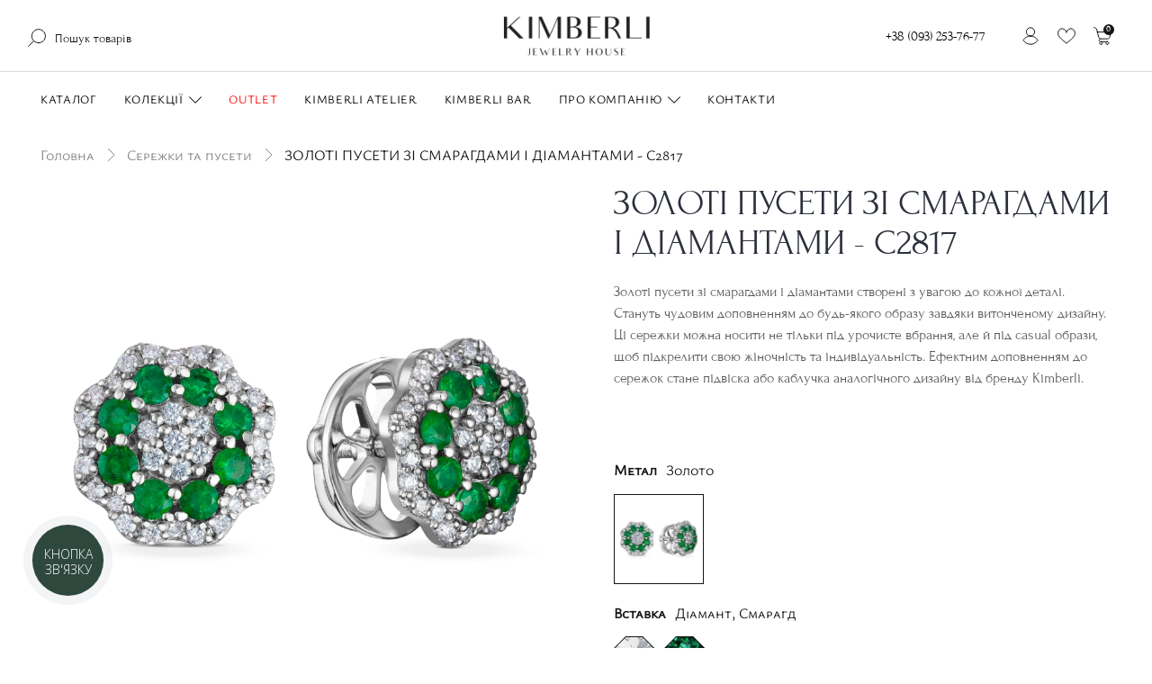

--- FILE ---
content_type: text/html; charset=UTF-8
request_url: https://kimberli.ua/products/sergi-132322
body_size: 46269
content:
<!DOCTYPE html> <html lang="uk" prefix="og: http://ogp.me/ns#"> <head> <base href="https://kimberli.ua/"> <title> ᐉ ЗОЛОТІ ПУСЕТИ ЗІ СМАРАГДАМИ І ДІАМАНТАМИ - С2817 - купити по ціні 38340 грн в інтернет-магазині Kimberli: ціна, відгуки, фото, характеристики</title> <meta http-equiv="Content-Type" content="text/html; charset=UTF-8"> <meta name="description" content="ЗОЛОТІ ПУСЕТИ ЗІ СМАРАГДАМИ І ДІАМАНТАМИ - С2817 купити за 38340 грн. в інтернет-магазині Kimberli ☎ +38 (093) 253-7-677 ✔ Відгуки ✔ Фото ✈ Доставка ✔ Гарантія ➤ Краща ціна!" /> <meta name="keywords" content="ЗОЛОТІ ПУСЕТИ ЗІ СМАРАГДАМИ І ДІАМАНТАМИ - С2817, Пусети" /> <meta name="robots" content="index,follow"> <meta name="viewport" content="width=device-width, initial-scale=1.0"> <meta name="image" content="https://kimberli.ua/files/products/s2817-izumrudy-beloe.330x300.png.converted.webp"> <meta property="og:url" content="https://kimberli.ua"> <meta property="og:type" content="website"> <meta property="og:title" content="ЗОЛОТІ ПУСЕТИ ЗІ СМАРАГДАМИ І ДІАМАНТАМИ - С2817"> <meta property="og:description" content='  Золоті пусети зі смарагдами і діамантами створені з увагою до кожної деталі. Стануть чудовим доповненням до будь-якого образу завдяки витонченому дизайну. Ці сережки можна носити не тільки під урочисте вбрання, але й під casual образи, щоб підкрелити свою жіночність та індивідуальність. Ефектним доповненням до сережок стане підвіска або каблучка аналогічного дизайну від бренду Kimberli.  
 &amp;nbsp; 
 &amp;nbsp; '> <meta property="og:image" content="https://kimberli.ua/files/products/s2817-izumrudy-beloe.330x300.png.converted.webp"> <link rel="image_src" href="https://kimberli.ua/files/products/s2817-izumrudy-beloe.330x300.png.converted.webp"> <meta name="twitter:card" content="product"/> <meta name="twitter:url" content="https://kimberli.ua"> <meta name="twitter:site" content="Ювелірний інтернет-магазин Кімберлі"> <meta name="twitter:title" content="ЗОЛОТІ ПУСЕТИ ЗІ СМАРАГДАМИ І ДІАМАНТАМИ - С2817"> <meta name="twitter:description" content="  Золоті пусети зі смарагдами і діамантами створені з увагою до кожної деталі. Стануть чудовим доповненням до будь-якого образу завдяки витонченому дизайну. Ці сережки можна носити не тільки під урочисте вбрання, але й під casual образи, щоб підкрелити свою жіночність та індивідуальність. Ефектним доповненням до сережок стане підвіска або каблучка аналогічного дизайну від бренду Kimberli.  
 &amp;nbsp; 
 &amp;nbsp; "> <meta name="twitter:image" content="https://kimberli.ua/files/products/s2817-izumrudy-beloe.330x300.png.converted.webp"> <meta name="twitter:data1" content="Ціна"> <meta name="twitter:label1" content="38340 UAH"> <meta name="twitter:data2" content="Oрганізація"> <meta name="twitter:label2" content="Ювелірний інтернет-магазин Кімберлі"> <link rel="alternate" hreflang="uk" href="https://kimberli.ua/products/sergi-132322"> <link rel="alternate" hreflang="ru" href="https://kimberli.ua/ru/products/sergi-132322"> <link rel="alternate" hreflang="en" href="https://kimberli.ua/en/products/sergi-132322"> <meta name="facebook-domain-verification" content="v77lzmto4cr9w76a8bj5q7s3t9oo4t" /> <link href="design/kimberli/images/favicon.png" type="image/x-icon" rel="icon"> <link href="design/kimberli/images/favicon.png" type="image/x-icon" rel="shortcut icon"> <script src="design/kimberli/js/jquery-2.1.4.min.js?v=000103"></script> <script src="design/kimberli/js/slick.min.js?v=000103"></script> <script src="design/kimberli/js/jquery.matchHeight-min.js?v=000103"></script> <script type="text/javascript" src="https://cdnjs.cloudflare.com/ajax/libs/jquery.inputmask/5.0.5/jquery.inputmask.min.js"></script> <link href="design/kimberli/css/swiper.min.css" rel="stylesheet"> <link href="design/kimberli/css/critical.css?v=000098" rel="preload" as="style" onload="this.rel='stylesheet'"> <script>
    //setTimeout(function() {
        (function(w,d,s,l,i){w[l]=w[l]||[];w[l].push({'gtm.start':
                new Date().getTime(),event:'gtm.js'});var f=d.getElementsByTagName(s)[0],
            j=d.createElement(s),dl=l!='dataLayer'?'&l='+l:'';j.async=true;j.src=
            'https://www.googletagmanager.com/gtm.js?id='+i+dl;f.parentNode.insertBefore(j,f);
        })(window,document,'script','dataLayer','GTM-PHHHS9D');
   // }, 7000);
    </script> <script>
setTimeout(function() {
    !function(f,b,e,v,n,t,s) {
        if(f.fbq) return;
        n=f.fbq=function() {
            n.callMethod?n.callMethod.apply(n,arguments):n.queue.push(arguments)
        };
        if(!f._fbq) f._fbq=n;n.push=n;n.loaded=!0;n.version='2.0';
        n.queue=[];t=b.createElement(e);
        t.async=!0;
        t.src=v;s=b.getElementsByTagName(e)[0];
        s.parentNode.insertBefore(t,s)
    } (window, document,'script', 'https://connect.facebook.net/en_US/fbevents.js');

    fbq('init', '858668472427324');
    fbq('track', 'PageView');
}, 7000);
</script> <noscript> <img height="1" width="1" style="display:none" src="https://www.facebook.com/tr?id=858668472427324&ev=PageView&noscript=1"/> </noscript> <meta name="google-site-verification" content="hQc62eACTACn9qKHst8t3VYUo-tEdCEsRrECKGE7WLU" /> <script src="https://www.artfut.com/static/tagtag.min.js?campaign_code=bc3b38fa1e" async onerror='var self = this;window.ADMITAD=window.ADMITAD||{},ADMITAD.Helpers=ADMITAD.Helpers||{},ADMITAD.Helpers.generateDomains=function(){for(var e=new Date,n=Math.floor(new Date(2020,e.getMonth(),e.getDate()).setUTCHours(0,0,0,0)/1e3),t=parseInt(1e12*(Math.sin(n)+1)).toString(30),i=["de"],o=[],a=0;a<i.length;++a)o.push({domain:t+"."+i[a],name:t});return o},ADMITAD.Helpers.findTodaysDomain=function(e){function n(){var o=new XMLHttpRequest,a=i[t].domain,D="https://"+a+"/";o.open("HEAD",D,!0),o.onload=function(){setTimeout(e,0,i[t])},o.onerror=function(){++t<i.length?setTimeout(n,0):setTimeout(e,0,void 0)},o.send()}var t=0,i=ADMITAD.Helpers.generateDomains();n()},window.ADMITAD=window.ADMITAD||{},ADMITAD.Helpers.findTodaysDomain(function(e){if(window.ADMITAD.dynamic=e,window.ADMITAD.dynamic){var n=function(){return function(){return self.src?self:""}}(),t=n(),i=(/campaign_code=([^&]+)/.exec(t.src)||[])[1]||"";t.parentNode.removeChild(t);var o=document.getElementsByTagName("head")[0],a=document.createElement("script");a.src="https://www."+window.ADMITAD.dynamic.domain+"/static/"+window.ADMITAD.dynamic.name.slice(1)+window.ADMITAD.dynamic.name.slice(0,1)+".min.js?campaign_code="+i,o.appendChild(a)}});'></script> <style>
        #preloader {
          position: fixed;
          inset: 0;
          background: white;
          z-index: 999999999999999999999999999999999999;
          pointer-events: none;
          display: flex;
          align-items: center;
          justify-content: center;
        }
        #preloader img{
            max-width: 530px;
            width: 230px;
            animation: pulseScale 3.5s infinite ease-in-out;
        }
        @keyframes pulseScale {
            0% {
                transform: scale(1);
                opacity: 0.7;
            }
            50% {
                transform: scale(1.4);
                opacity: 1;
            }
            100% {
                transform: scale(1);
                opacity: 0.7;
            }
        }
      </style> </head> <body> <div id="preloader"><img src="design/kimberli/images/KIMBERLI_logo.png" alt="Ювелірний інтернет-магазин Кімберлі"/></div> <noscript> <iframe src="https://www.googletagmanager.com/ns.html?id=GTM-PHHHS9D" height="0" width="0" style="display:none;visibility:hidden"></iframe> </noscript> <script type="text/javascript">
    (function(d, w, s) {
        var widgetHash = 'EkVKEFJeLN2NYdycMAuc', bch = d.createElement(s); bch.type = 'text/javascript'; bch.async = true;
        bch.src = '//widgets.binotel.com/chat/widgets/' + widgetHash + '.js';
        var sn = d.getElementsByTagName(s)[0]; sn.parentNode.insertBefore(bch, sn);
    })(document, window, 'script');
</script> <script type="text/javascript">
    (function(c,l,a,r,i,t,y){
        c[a]=c[a]||function(){
            (c[a].q=c[a].q||[]).push(arguments)
        };
        t=l.createElement(r);t.async=1;t.src="https://www.clarity.ms/tag/"+i;
        y=l.getElementsByTagName(r)[0];y.parentNode.insertBefore(t,y);
    })(window, document, "clarity", "script", "ibho9rd15w");
</script> <script type="text/javascript">
    // name of the cookie that stores the source
    // change if you have another name
    var cookie_name = 'deduplication_cookie';
    // cookie lifetime
    var days_to_store = 90;
    // expected deduplication_cookie value for Admitad
    var deduplication_cookie_value = 'admitad';
    // name of GET parameter for deduplication
    // change if you have another name
    var channel_name = 'utm_source';
    // a function to get the source from the GET parameter
    getSourceParamFromUri = function () {
        var pattern = channel_name + '=([^&]+)';
        var re = new RegExp(pattern);
        return (re.exec(document.location.search) || [])[1] || '';
    };
    // a function to get the source from the cookie named cookie_name
    getSourceCookie = function () {
        var matches = document.cookie.match(new RegExp(
            '(?:^|; )' + cookie_name.replace(/([\.$?*|{}\(\)\[\]\\\/\+^])/g, '\\$1') + '=([^;]*)'
        ));
        return matches ? decodeURIComponent(matches[1]) : undefined;
    };
    // a function to set the source in the cookie named cookie_name
    setSourceCookie = function () {
        var param = getSourceParamFromUri();
        var params = (new URL(document.location)).searchParams;
        if (!params.get(channel_name) && params.get('gclid')) { param = 'google' }
        else if (!params.get(channel_name) && params.get('fbclid')) { param = 'facebook' }
        else if (!param) { return; }
        var period = days_to_store * 60 * 60 * 24 * 1000; // in seconds
        var expiresDate = new Date((period) + +new Date);
        var cookieString = cookie_name + '=' + param + '; path=/; expires=' + expiresDate.toGMTString();
        document.cookie = cookieString;
        document.cookie = cookieString + '; domain=.' + location.host;
    };
    // set cookie
    setSourceCookie();
</script> <header> <div class="top_header"> <div class="mainContainer"> <div class="row header_wrapp"> <div class="leftbar col-lg-5"> <div class="inner"> <div class="clone_menu"></div> <div id="search" class="informer hidden-md-down"> <form id="fn_search" class="" action="all-products"> <div class="field search"> <input class="fn_search search_input" type="text" name="keyword" value="" data-language="index_search" placeholder="Пошук товарів"/> <button class="search_button" type="submit"> <svg width="20" height="20" viewBox="0 0 20 20" fill="none" xmlns="http://www.w3.org/2000/svg"> <g clip-path="url(#clip0_1034_33130)"> <path d="M11.8828 15.6484C16.0422 15.6484 19.4141 12.2766 19.4141 8.11719C19.4141 3.95779 16.0422 0.585938 11.8828 0.585938C7.72342 0.585938 4.35156 3.95779 4.35156 8.11719C4.35156 12.2766 7.72342 15.6484 11.8828 15.6484Z" stroke="#161616" stroke-miterlimit="10" stroke-linecap="round" stroke-linejoin="round"/> <path d="M0.585938 19.4137L6.55762 13.4414" stroke="#161616" stroke-miterlimit="10" stroke-linecap="round" stroke-linejoin="round"/> </g> <defs> <clipPath id="clip0_1034_33130"> <rect width="20" height="20" fill="white"/> </clipPath> </defs> </svg> </button> </div> </form> </div> </div> </div> <div class="centerbar hidden-md-down col-lg-2"> <div class="inner"> <a class="logo" href=""> <img src="design/kimberli/images/KIMBERLI_logo.png" alt="Ювелірний інтернет-магазин Кімберлі"/> </a> </div> </div> <div class="rightbar col-lg-5"> <div class="inner header-right"> <div class="mobi_menu"> </div> <div class="phone1 informer hidden-md-down"> <a class="phone binct-phone-number-1" href="tel:0932537677" title="Phone"> <span class="">0932537677</span> </a> </div> <div class="account informer hidden-md-down"> <a class="account_link hidden-md-down" href="javascript:;" onclick="document.location.href = 'user/login'" title="Вхід"> <svg width="20" height="20" viewBox="0 0 20 20" fill="none" xmlns="http://www.w3.org/2000/svg"> <mask id="mask0_1034_33530" style="mask-type:luminance" maskUnits="userSpaceOnUse" x="0" y="0" width="20" height="20"> <path d="M19.4999 19.5V0.500057H0.5V19.5H19.4999Z" fill="white" stroke="white"/> </mask> <g mask="url(#mask0_1034_33530)"> <path d="M9.99998 10C6.58647 10 3.60632 11.854 2.01172 14.6094C3.60632 17.3648 6.58647 19.2188 9.99998 19.2188C13.4135 19.2188 16.3936 17.3648 17.9882 14.6094C16.3936 11.854 13.4135 10 9.99998 10Z" stroke="#161616" stroke-miterlimit="10" stroke-linecap="round" stroke-linejoin="round"/> <path d="M14.6093 5.39064C14.6093 2.84498 12.5457 0.781279 9.99999 0.781279C7.45433 0.781279 5.39062 2.84498 5.39062 5.39064C5.39062 7.9363 7.45433 10 9.99999 10C12.5457 10 14.6093 7.9363 14.6093 5.39064Z" stroke="#161616" stroke-miterlimit="10" stroke-linecap="round" stroke-linejoin="round"/> </g> </svg> </a> </div> <div id="wishlist" class="informer hidden-md-down wishlist-data"> <a data-language="wishlist_header" title="Вибране"> <svg width="20" height="20" viewBox="0 0 20 20" fill="none" xmlns="http://www.w3.org/2000/svg"> <mask id="mask0_1034_33544" style="mask-type:luminance" maskUnits="userSpaceOnUse" x="0" y="0" width="20" height="20"> <path d="M19.4999 19.5V0.500057H0.5V19.5H19.4999Z" fill="white" stroke="white"/> </mask> <g mask="url(#mask0_1034_33544)"> <path d="M10.0039 5.89848C10.0039 5.89848 11.1289 1.79693 14.6914 1.79693C17.4664 1.79693 19.4179 4.1484 19.4179 6.93422C19.4179 10.787 15.5638 13.3382 10.0039 18.2031C4.44393 13.3382 0.589844 10.787 0.589844 6.93422C0.589844 4.1484 2.5414 1.79693 5.31639 1.79693C8.87888 1.79693 10.0039 5.89848 10.0039 5.89848Z" stroke="#161616" stroke-miterlimit="10" stroke-linecap="round" stroke-linejoin="round"/> </g> </svg> <span class="text">Вибране</span> </a> </div> <div id="cart_informer" class="informer"> <a href="#fn_cart" class="cart_info fn_cart" data-language="index_cart" title="Кошик"> <svg width="20" height="20" viewBox="0 0 20 20" fill="none" xmlns="http://www.w3.org/2000/svg"> <path d="M8.43035 19.4154C9.2969 19.4154 9.99937 18.7129 9.99937 17.8464C9.99937 16.9798 9.2969 16.2773 8.43035 16.2773C7.5638 16.2773 6.86133 16.9798 6.86133 17.8464C6.86133 18.7129 7.5638 19.4154 8.43035 19.4154Z" stroke="#161616" stroke-miterlimit="10" stroke-linecap="round" stroke-linejoin="round"/> <path d="M15.3346 19.4154C16.2012 19.4154 16.9037 18.7129 16.9037 17.8464C16.9037 16.9798 16.2012 16.2773 15.3346 16.2773C14.4681 16.2773 13.7656 16.9798 13.7656 17.8464C13.7656 18.7129 14.4681 19.4154 15.3346 19.4154Z" stroke="#161616" stroke-miterlimit="10" stroke-linecap="round" stroke-linejoin="round"/> <path d="M15.3346 16.2748H7.8034C6.93699 16.2748 6.23438 15.5721 6.23438 14.7057C6.23438 13.8393 6.93699 13.1367 7.8034 13.1367" stroke="#161616" stroke-miterlimit="10" stroke-linecap="round" stroke-linejoin="round"/> <path d="M4.35156 5.60676H19.4141L17.9473 11.4742C17.7029 12.452 16.8243 13.138 15.8163 13.138H7.9493C6.94137 13.138 6.06273 12.452 5.81828 11.4742L4.35156 5.60676ZM4.35156 5.60676C4.35156 5.60676 4.0252 4.30102 3.70512 3.02133C3.34738 1.59012 2.06145 0.585938 0.585938 0.585938" stroke="#161616" stroke-miterlimit="10" stroke-linecap="round" stroke-linejoin="round"/> </svg> <span class="informer_counter cart_counter">0</span> </a> </div> </div> </div> </div> </div> </div> <div class="navigation header_bottom"> <div class="mainContainer"> <div class="wrap_navigation"> <div class="categories_heading  hidden-lg-up"> <span class="fn_menu_switch icon_category_mobile"> <svg width="20" height="20" viewBox="0 0 20 20" fill="none" xmlns="http://www.w3.org/2000/svg"> <path d="M0 10H20" stroke="#161616"/> <path d="M0 4H20" stroke="#161616"/> <path d="M0 16H20" stroke="#161616"/> </svg> </span> <a class="logo" href=""> <img src="design/kimberli/images/KIMBERLI_logo.png" alt="Ювелірний інтернет-магазин Кімберлі"/> </a> </div> <div id="menu_top"> <div class="menu"> <div class="menu_item level1 menu_item_categories"> <a class="menu_link " href="catalog/all"> <span data-language="index_categories">Каталог</span> </a> <div class="header_categories_nav"> <ul class="header_categories_menu level_1"> <li class="header_category_item"> <a class="header_category_link  category-mobile-heading " href="catalog/kabluchki" data-category="17"> <div class="icon"> <svg width="20" height="20" viewBox="0 0 20 20" fill="none" xmlns="http://www.w3.org/2000/svg"> <path d="M6.20491 14.0488C6.34149 14.0293 6.43905 13.9122 6.41954 13.7756C5.99027 10.5171 8.05856 7.41465 11.2195 6.57563C11.3561 6.5366 11.4342 6.40002 11.3951 6.28295C11.3561 6.14636 11.2195 6.06831 11.1025 6.10734C7.68783 7.02441 5.46344 10.3415 5.93174 13.8537C5.93174 13.9708 6.04881 14.0683 6.20491 14.0488Z" fill="#414141"/> <path d="M6.90736 13.9511C6.92687 14.0682 7.04394 14.1658 7.18053 14.1463C7.31711 14.1268 7.39516 13.9902 7.37565 13.8731C6.88784 10.9463 8.76102 8.1365 11.6488 7.47309C11.7854 7.43406 11.8635 7.31699 11.8244 7.18041C11.7854 7.04382 11.6683 6.96577 11.5317 7.0048C8.42931 7.70724 6.38053 10.7707 6.90736 13.9511Z" fill="#414141"/> <path d="M14.1463 9.01463C14.1463 5.63902 11.7463 2.75122 8.4878 2.0878L9.19024 1.38537C9.2878 1.2878 9.2878 1.13171 9.19024 1.03415L8.21463 0.0585366C8.17561 0.0195122 8.11707 0 8.03902 0H6.0878C6.02927 0 5.97073 0.0195122 5.91219 0.0780488L4.93658 1.05366C4.83902 1.15122 4.83902 1.30732 4.93658 1.40488L5.63902 2.10732C2.4 2.75122 0 5.65854 0 9.01463C0 12.9171 3.18049 16.078 7.06341 16.078C10.9659 16.0976 14.1463 12.9171 14.1463 9.01463ZM5.46341 1.20976L6.20488 0.468293H7.96098L8.70244 1.20976L7.10244 2.80976L5.46341 1.20976ZM12.6829 9.01463C12.6829 12.1171 10.1659 14.6341 7.06341 14.6341C3.98049 14.6341 1.46341 12.1171 1.46341 9.01463C1.46341 5.9122 3.98049 3.39512 7.08293 3.39512C10.1659 3.41463 12.6829 5.93171 12.6829 9.01463ZM7.06341 15.6098C3.43415 15.6098 0.487805 12.6634 0.487805 9.01463C0.487805 5.7561 2.8878 2.98537 6.0878 2.51707L6.51707 2.94634C3.41463 3.23902 0.97561 5.85366 0.97561 9.01463C0.97561 12.3707 3.70732 15.1024 7.06341 15.1024C10.4195 15.1024 13.1512 12.3707 13.1512 9.01463C13.1707 5.85366 10.7317 3.23902 7.62927 2.94634L8.05854 2.51707C11.2585 3.00488 13.6585 5.77561 13.6585 9.01463C13.6585 12.6634 10.7122 15.6098 7.06341 15.6098Z" fill="#414141"/> <path d="M14.4195 6.00977C14.2829 5.97075 14.1658 6.06831 14.1268 6.20489C14.1073 6.34148 14.1853 6.45855 14.3219 6.49757C17.3268 7.14148 19.5121 9.85367 19.5121 12.9366C19.5121 16.5659 16.5658 19.5317 12.917 19.5317C10.7512 19.5317 8.74141 18.4781 7.51215 16.7025C7.4341 16.5854 7.278 16.5659 7.18044 16.6439C7.06337 16.722 7.04385 16.8781 7.1219 16.9756C8.44873 18.8878 10.6146 20.0195 12.9365 20.0195C16.839 20.0195 19.9999 16.839 19.9999 12.9561C19.9999 9.61953 17.6585 6.71221 14.4195 6.00977Z" fill="#414141"/> <path d="M12.917 18.5367C11.2585 18.5367 9.69752 17.8148 8.64386 16.5465C8.56581 16.4489 8.40971 16.4294 8.29264 16.527C8.19508 16.605 8.17557 16.7611 8.27313 16.8782C9.44386 18.2636 11.1414 19.0441 12.9365 19.0441C16.2926 19.0441 19.0243 16.3124 19.0243 12.9563C19.0243 10.2831 17.3073 7.94162 14.7512 7.14162C14.6341 7.1026 14.478 7.18065 14.439 7.29772C14.4 7.4343 14.478 7.57089 14.5951 7.60991C16.9561 8.31235 18.5365 10.4587 18.5365 12.9172C18.5365 16.0197 16.0195 18.5367 12.917 18.5367Z" fill="#414141"/> </svg> </div> <span>Каблучки</span> <i class="cat_switch2 switch hidden-md-down"> <svg xmlns:xlink="http://www.w3.org/1999/xlink" viewBox="0 0 35.414 35.414" width="20px" height="20px"> <polygon points="34,8.354 17.707,24.646 1.414,8.354 0,9.915 17,27.061 18.414,27.061 35.414,9.915   " fill="currentColor"/> </svg> </i> </a> <div class="header_category_sublist"> <ul class="subcategory_header level_2 "> <li class="header_category_item"> <a class="header_category_link" href="catalog/koltsa-dlya-pomolvki" data-category="20"> <div class="icon"> </div> <span>Каблучки для заручин</span> </a> </li> <li class="header_category_item"> <a class="header_category_link" href="catalog/obruchalnye-koltsa" data-category="21"> <div class="icon"> </div> <span>Обручки</span> </a> </li> <li class="header_category_item"> <a class="header_category_link" href="catalog/kabluchki-na-richnitsyu" data-category="61"> <div class="icon"> </div> <span>На річницю</span> </a> </li> <li class="header_category_item"> <a class="header_category_link" href="catalog/kabluchki-z-bilogo-zolota" data-category="62"> <div class="icon"> </div> <span>З білого золота</span> </a> </li> <li class="header_category_item"> <a class="header_category_link" href="catalog/z-zhovtogo-zolota" data-category="119"> <div class="icon"> </div> <span>З жовтого золота</span> </a> </li> <li class="header_category_item"> <a class="header_category_link" href="catalog/kabluchki-z-chervonogo-zolota" data-category="63"> <div class="icon"> </div> <span>З червоного золота</span> </a> </li> <li class="header_category_item"> <a class="header_category_link" href="catalog/kabluchki-z-brilyantami" data-category="64"> <div class="icon"> </div> <span>З діамантами</span> </a> </li> <li class="header_category_item"> <a class="header_category_link" href="catalog/kabluchki-z-smaragdami" data-category="65"> <div class="icon"> </div> <span>З смарагдами</span> </a> </li> <li class="header_category_item"> <a class="header_category_link" href="catalog/kabluchki-z-sapfirami" data-category="66"> <div class="icon"> </div> <span>З сапфірами</span> </a> </li> <li class="header_category_item"> <a class="header_category_link" href="catalog/kabluchki-z-rubinami" data-category="67"> <div class="icon"> </div> <span>З рубінами</span> </a> </li> <li class="header_category_item"> <a class="header_category_link" href="catalog/kabluchki-z-napivdorogotsinnim-kaminnyam" data-category="68"> <div class="icon"> </div> <span>З напівдорогоцінним камінням</span> </a> </li> <li class="header_category_item"> <a class="header_category_link" href="catalog/s-zhemchugom" data-category="115"> <div class="icon"> </div> <span>З перлами</span> </a> </li> <li class="header_category_item"> <a class="header_category_link" href="catalog/kabluchki---transformeri" data-category="121"> <div class="icon"> </div> <span>Каблучки - трансформери</span> </a> </li> </ul> <a href="catalog/kabluchki" class="header_category_sublist_all">
                                        Всі <span>Каблучки</span> <svg width="13" height="8" viewBox="0 0 13 8" fill="none" xmlns="http://www.w3.org/2000/svg"> <path opacity="0.5" d="M12.3536 4.35355C12.5488 4.15829 12.5488 3.84171 12.3536 3.64645L9.17157 0.464466C8.97631 0.269204 8.65973 0.269204 8.46447 0.464466C8.2692 0.659728 8.2692 0.976311 8.46447 1.17157L11.2929 4L8.46447 6.82843C8.2692 7.02369 8.2692 7.34027 8.46447 7.53553C8.65973 7.7308 8.97631 7.7308 9.17157 7.53553L12.3536 4.35355ZM0 4.5H12V3.5H0V4.5Z" fill="black"/> </svg> </a> </div> <div class="header_category_item_preview" style="background-image: url(design/kimberli/images/bg_catalog_kabluchki.jpg);"></div> </li> <li class="header_category_item"> <a class="header_category_link selected  category-mobile-heading " href="catalog/sergi" data-category="22"> <div class="icon"> <svg width="20" height="20" viewBox="0 0 20 20" fill="none" xmlns="http://www.w3.org/2000/svg"> <path d="M12.1951 15.844C12.1951 15.7074 12.078 15.6099 11.961 15.6099C11.8244 15.6099 11.7268 15.7269 11.7268 15.844C11.7268 17.6001 13.1512 19.005 14.8878 19.005C15.0244 19.005 15.1219 18.8879 15.1219 18.7708C15.1219 18.6538 15.0049 18.5367 14.8683 18.5367C13.4049 18.5367 12.1951 17.3269 12.1951 15.844Z" fill="#414141"/> <path d="M15.8439 0.487805C17.9902 0.487805 18.1853 3.57073 18.4195 7.14146C18.5756 9.56098 18.7317 12.0585 19.5122 14.0098C19.5512 14.1073 19.6683 14.2049 19.8244 14.1463C19.9414 14.1073 20.0195 13.9512 19.961 13.8341C19.2 11.961 19.0439 9.50244 18.8878 7.12195C18.6732 3.45366 18.4585 0 15.8439 0C15.1024 0 14.4975 0.234146 14.0683 0.702439C12.8585 2.00976 13.0927 4.91707 13.3853 8.29268C13.4829 9.48293 13.5805 10.7122 13.6195 11.9024C11.9219 12.4293 10.7317 14.0293 10.7317 15.8439C10.7317 18.1268 12.5853 19.9805 14.8683 19.9805C17.1512 19.9805 19.0049 18.1268 19.0049 15.8439C19.0049 13.9902 17.7951 12.3902 16.0195 11.8829C15.8829 10.4 15.5122 8.74146 15.1414 7.14146C14.5171 4.44878 13.9317 1.9122 14.7122 0.936585C14.9658 0.62439 15.3366 0.487805 15.8439 0.487805ZM16.0975 12.9171C16.0975 12.7415 16.0975 12.5659 16.078 12.3902C17.5414 12.9171 18.5366 14.2829 18.5366 15.8439C18.5366 17.8537 16.8975 19.5122 14.8878 19.5122C12.878 19.5122 11.239 17.8732 11.239 15.8439C11.239 14.2829 12.2341 12.8976 13.678 12.4098C13.678 12.5854 13.678 12.761 13.678 12.9171C13.678 12.9756 13.6975 13.0341 13.7561 13.0927C14.361 13.6976 15.4341 13.6976 16.0585 13.0927C16.078 13.0537 16.0975 12.9951 16.0975 12.9171ZM14.6927 7.25854C15.1414 9.19024 15.5902 11.1805 15.6097 12.8195C15.2 13.1707 14.5561 13.1707 14.1463 12.8195C14.1463 11.3171 14.0097 9.7561 13.8927 8.25366C13.6975 5.89268 13.5024 3.62927 13.8927 2.18537C13.8146 3.49268 14.2244 5.2878 14.6927 7.25854Z" fill="#414141"/> <path d="M4.13656 19.0245C4.27315 19.0245 4.37071 18.9074 4.37071 18.7904C4.37071 18.6733 4.27315 18.5367 4.13656 18.5367C2.65363 18.5367 1.46339 17.3269 1.46339 15.844C1.46339 15.7074 1.34632 15.6099 1.22924 15.6099C1.09266 15.6099 0.975586 15.7269 0.975586 15.844C0.975586 17.6001 2.39998 19.0245 4.13656 19.0245Z" fill="#414141"/> <path d="M4.13659 20C6.41951 20 8.27317 18.1463 8.27317 15.8634C8.27317 14.0098 7.06341 12.4098 5.2878 11.9024C5.15122 10.4195 4.78049 8.76098 4.40976 7.16098C3.78537 4.46829 3.2 1.93171 3.98049 0.956098C4.21463 0.663415 4.58537 0.507317 5.09268 0.507317C7.23902 0.507317 7.43415 3.59024 7.66829 7.16098C7.82439 9.58049 7.98049 12.078 8.76097 14.0293C8.8 14.1268 8.91707 14.2244 9.07317 14.1659C9.19024 14.1268 9.26829 13.9707 9.20975 13.8537C8.44878 11.9805 8.29268 9.52195 8.13658 7.14146C7.94146 3.45366 7.72683 0 5.11219 0C4.37073 0 3.76585 0.234146 3.33659 0.702439C2.12683 2.00976 2.36098 4.91707 2.65366 8.29268C2.75122 9.48293 2.84878 10.7122 2.8878 11.9024C1.19024 12.4293 0 14.0293 0 15.8439C0 18.1463 1.85366 20 4.13659 20ZM3.14146 2.18537C3.08293 3.49268 3.49268 5.2878 3.94146 7.25854C4.39024 9.19024 4.83902 11.1805 4.85854 12.8195C4.44878 13.1707 3.80488 13.1707 3.39512 12.8195C3.39512 11.3171 3.25854 9.7561 3.14146 8.25366C2.96585 5.89268 2.77073 3.64878 3.14146 2.18537ZM2.92683 12.4098C2.92683 12.5854 2.92683 12.761 2.92683 12.9171C2.92683 12.9756 2.94634 13.0341 3.00488 13.0927C3.60976 13.6976 4.68293 13.6976 5.30732 13.0927C5.34634 13.0537 5.38537 12.9756 5.38537 12.9171C5.38537 12.7415 5.38537 12.5659 5.36585 12.3902C6.80976 12.9171 7.80488 14.2829 7.80488 15.8439C7.80488 17.8537 6.16585 19.5122 4.1561 19.5122C2.14634 19.5122 0.507317 17.8732 0.507317 15.8439C0.487805 14.2829 1.48293 12.9171 2.92683 12.4098Z" fill="#414141"/> </svg> </div> <span>Сережки та пусети</span> <i class="cat_switch2 switch hidden-md-down"> <svg xmlns:xlink="http://www.w3.org/1999/xlink" viewBox="0 0 35.414 35.414" width="20px" height="20px"> <polygon points="34,8.354 17.707,24.646 1.414,8.354 0,9.915 17,27.061 18.414,27.061 35.414,9.915   " fill="currentColor"/> </svg> </i> </a> <div class="header_category_sublist"> <ul class="subcategory_header level_2 "> <li class="header_category_item"> <a class="header_category_link" href="catalog/sergi-z-bilogo-zolota" data-category="85"> <div class="icon"> </div> <span>З білого золота</span> </a> </li> <li class="header_category_item"> <a class="header_category_link" href="catalog/z-zhovtogo-zolota-sergi" data-category="120"> <div class="icon"> </div> <span>З жовтого золота</span> </a> </li> <li class="header_category_item"> <a class="header_category_link" href="catalog/sergi-z-chervonogo-zolota" data-category="86"> <div class="icon"> </div> <span>З червоного золота</span> </a> </li> <li class="header_category_item"> <a class="header_category_link" href="catalog/sergi-z-brilyantami" data-category="87"> <div class="icon"> </div> <span>З діамантами</span> </a> </li> <li class="header_category_item"> <a class="header_category_link" href="catalog/sergi-z-sapfirami" data-category="88"> <div class="icon"> </div> <span>З сапфірами</span> </a> </li> <li class="header_category_item"> <a class="header_category_link" href="catalog/sergi-z-rubinami" data-category="89"> <div class="icon"> </div> <span>З рубінами</span> </a> </li> <li class="header_category_item"> <a class="header_category_link" href="catalog/sergi-z-smaragdami" data-category="90"> <div class="icon"> </div> <span>З смарагдами</span> </a> </li> <li class="header_category_item"> <a class="header_category_link" href="catalog/sergi-z-perlami" data-category="91"> <div class="icon"> </div> <span>З перлами</span> </a> </li> <li class="header_category_item"> <a class="header_category_link" href="catalog/sergi-z-napivdorogotsinnim-kaminnyam" data-category="92"> <div class="icon"> </div> <span>З напівдорогоцінним камінням</span> </a> </li> <li class="header_category_item"> <a class="header_category_link" href="catalog/z-topazami-s" data-category="118"> <div class="icon"> </div> <span>З топазами</span> </a> </li> </ul> <a href="catalog/sergi" class="header_category_sublist_all">
                                        Всі <span>Сережки та пусети</span> <svg width="13" height="8" viewBox="0 0 13 8" fill="none" xmlns="http://www.w3.org/2000/svg"> <path opacity="0.5" d="M12.3536 4.35355C12.5488 4.15829 12.5488 3.84171 12.3536 3.64645L9.17157 0.464466C8.97631 0.269204 8.65973 0.269204 8.46447 0.464466C8.2692 0.659728 8.2692 0.976311 8.46447 1.17157L11.2929 4L8.46447 6.82843C8.2692 7.02369 8.2692 7.34027 8.46447 7.53553C8.65973 7.7308 8.97631 7.7308 9.17157 7.53553L12.3536 4.35355ZM0 4.5H12V3.5H0V4.5Z" fill="black"/> </svg> </a> </div> <div class="header_category_item_preview" style="background-image: url(design/kimberli/images/bg_catalog_sergi.jpg);"></div> </li> <li class="header_category_item"> <a class="header_category_link  category-mobile-heading " href="catalog/pidviski" data-category="29"> <div class="icon"> <svg width="20" height="20" viewBox="0 0 20 20" fill="none" xmlns="http://www.w3.org/2000/svg"> <path d="M10.0097 8.29251C10.1463 8.29251 10.2439 8.17544 10.2439 8.05837C10.2439 7.92178 10.1268 7.82422 10.0097 7.82422C9.34632 7.82422 8.79998 8.37056 8.79998 9.03398C8.79998 9.42422 8.9951 9.77544 9.28778 10.0096L8.46827 13.2681C8.42925 13.4047 8.44876 13.5413 8.48778 13.6584C7.57071 15.0632 7.10242 16.1364 7.10242 16.8584C7.10242 18.6145 8.40973 20.0193 10.0292 20.0193C11.6488 20.0193 12.9561 18.595 12.9561 16.8584C12.9561 16.1364 12.4878 15.0632 11.5707 13.6584C11.6097 13.5413 11.6097 13.4047 11.5902 13.2681L10.7317 9.93154C10.7122 9.81446 10.6146 9.75593 10.4975 9.75593H10.0097C9.59998 9.75593 9.28778 9.42422 9.28778 9.03398C9.28778 8.64373 9.59998 8.29251 10.0097 8.29251ZM12.4292 16.8389C12.4292 18.3218 11.3366 19.512 9.99022 19.512C8.64388 19.512 7.5512 18.3023 7.5512 16.8389C7.5512 16.2535 7.98047 15.2779 8.78047 14.0486C8.89754 14.1071 9.01461 14.1462 9.1512 14.1462H10.8292C10.9658 14.1462 11.0829 14.1071 11.2 14.0486C12.0195 15.2779 12.4292 16.234 12.4292 16.8389ZM9.69754 10.2437H10.2829L11.0634 13.3657C11.1024 13.5218 10.9853 13.6584 10.8292 13.6584H9.1512C8.9951 13.6584 8.87803 13.5023 8.91705 13.3657L9.69754 10.2437Z" fill="#414141"/> <path d="M8 8.8389C8.15609 8.89743 8.27317 8.79987 8.31219 8.70231C8.37073 8.58524 8.31219 8.42914 8.1756 8.39012C4.15609 6.71207 0.487799 0.194994 0.448775 0.116945C0.390238 -0.000127781 0.234141 -0.0391522 0.117067 0.0388966C-5.71029e-06 0.0974332 -0.0390301 0.253531 0.0390187 0.370604C0.175604 0.643775 3.80487 7.0828 8 8.8389Z" fill="#414141"/> <path d="M10.0097 18.5364C9.20971 18.5364 8.5463 17.7755 8.5463 16.8389C8.5463 16.7023 8.42922 16.6047 8.31215 16.6047C8.19508 16.6047 8.078 16.7218 8.078 16.8389C8.078 18.0486 8.95605 19.0242 10.0292 19.0242C10.1658 19.0242 10.2634 18.9072 10.2634 18.7901C10.2439 18.6535 10.1268 18.5364 10.0097 18.5364Z" fill="#414141"/> <path d="M19.8828 0.0388564C19.7658 -0.0196802 19.6097 0.0193442 19.5511 0.136417C19.4926 0.214466 14.6731 8.78032 10.0097 8.78032C9.87307 8.78032 9.77551 8.89739 9.77551 9.01447C9.77551 9.15105 9.89259 9.24861 10.0097 9.24861C14.9658 9.24861 19.7853 0.702271 19.9804 0.351052C20.0389 0.253491 19.9999 0.097393 19.8828 0.0388564Z" fill="#414141"/> </svg> </div> <span>Підвіси</span> <i class="cat_switch2 switch hidden-md-down"> <svg xmlns:xlink="http://www.w3.org/1999/xlink" viewBox="0 0 35.414 35.414" width="20px" height="20px"> <polygon points="34,8.354 17.707,24.646 1.414,8.354 0,9.915 17,27.061 18.414,27.061 35.414,9.915   " fill="currentColor"/> </svg> </i> </a> <div class="header_category_sublist"> <ul class="subcategory_header level_2 "> <li class="header_category_item"> <a class="header_category_link" href="catalog/pidviski-z-bilogo-zolota" data-category="77"> <div class="icon"> </div> <span>З білого золота</span> </a> </li> <li class="header_category_item"> <a class="header_category_link" href="catalog/pidviski-z-chervonogo-zolota" data-category="78"> <div class="icon"> </div> <span>З червоного золота</span> </a> </li> <li class="header_category_item"> <a class="header_category_link" href="catalog/pidviski-z-brilyantami" data-category="79"> <div class="icon"> </div> <span>З діамантами</span> </a> </li> <li class="header_category_item"> <a class="header_category_link" href="catalog/pidviski-z-smaragdami" data-category="80"> <div class="icon"> </div> <span>З смарагдами</span> </a> </li> <li class="header_category_item"> <a class="header_category_link" href="catalog/pidviski-z-sapfirami" data-category="81"> <div class="icon"> </div> <span>З сапфірами</span> </a> </li> <li class="header_category_item"> <a class="header_category_link" href="catalog/pidviski-z-rubinami" data-category="82"> <div class="icon"> </div> <span>З рубінами</span> </a> </li> </ul> <a href="catalog/pidviski" class="header_category_sublist_all">
                                        Всі <span>Підвіси</span> <svg width="13" height="8" viewBox="0 0 13 8" fill="none" xmlns="http://www.w3.org/2000/svg"> <path opacity="0.5" d="M12.3536 4.35355C12.5488 4.15829 12.5488 3.84171 12.3536 3.64645L9.17157 0.464466C8.97631 0.269204 8.65973 0.269204 8.46447 0.464466C8.2692 0.659728 8.2692 0.976311 8.46447 1.17157L11.2929 4L8.46447 6.82843C8.2692 7.02369 8.2692 7.34027 8.46447 7.53553C8.65973 7.7308 8.97631 7.7308 9.17157 7.53553L12.3536 4.35355ZM0 4.5H12V3.5H0V4.5Z" fill="black"/> </svg> </a> </div> <div class="header_category_item_preview" style="background-image: url(design/kimberli/images/bg_catalog_pidviski.jpg);"></div> </li> <li class="header_category_item"> <a class="header_category_link  category-mobile-heading " href="catalog/krestiki" data-category="28"> <div class="icon"> <svg width="20" height="20" viewBox="0 0 20 20" fill="none" xmlns="http://www.w3.org/2000/svg"> <path d="M8.09756 8.1561C8.23415 8.17561 8.35122 8.07805 8.37073 7.96098C8.39024 7.82439 8.29268 7.70732 8.17561 7.6878C3.72683 6.98537 0.487805 3.86341 0.487805 0.253659C0.487805 0.117073 0.370732 0 0.234146 0C0.117073 0 0 0.117073 0 0.253659C0 4.09756 3.41463 7.43415 8.09756 8.1561Z" fill="#414141"/> <path d="M19.7658 0C19.6292 0 19.5316 0.117073 19.5316 0.234146C19.5316 3.8439 16.2926 6.96585 11.8438 7.66829C11.7073 7.68781 11.6292 7.80488 11.6487 7.94146C11.6682 8.05854 11.7853 8.17561 11.9219 8.13659C16.5853 7.41463 19.9999 4.09756 19.9999 0.234146C19.9999 0.117073 19.8829 0 19.7658 0Z" fill="#414141"/> <path d="M9.12177 7.55656L9.30678 9.00356C9.35046 9.34516 9.64119 9.60108 9.98557 9.60108C10.3253 9.60108 10.6136 9.35185 10.6627 9.0157L10.8736 7.57225C10.9515 7.03874 10.5379 6.5603 9.99875 6.5603C9.46595 6.5603 9.05419 7.02806 9.12177 7.55656Z" stroke="#414141" stroke-width="0.5"/> <path d="M8.5 9.85747V12.4575C8.5 12.5679 8.41046 12.6575 8.3 12.6575H6.2C6.08954 12.6575 6 12.747 6 12.8575V15.4575C6 15.5679 6.08954 15.6575 6.2 15.6575H8.3C8.41046 15.6575 8.5 15.747 8.5 15.8575V19.4575C8.5 19.5679 8.58954 19.6575 8.7 19.6575H11.3C11.4105 19.6575 11.5 19.5679 11.5 19.4575V15.8575C11.5 15.747 11.5895 15.6575 11.7 15.6575H13.8C13.9105 15.6575 14 15.5679 14 15.4575V12.8575C14 12.747 13.9105 12.6575 13.8 12.6575H11.7C11.5895 12.6575 11.5 12.5679 11.5 12.4575V9.85747C11.5 9.74701 11.4105 9.65747 11.3 9.65747H8.7C8.58954 9.65747 8.5 9.74701 8.5 9.85747Z" stroke="#414141" stroke-width="0.5"/> <rect x="9.75793" y="10.9968" width="0.5" height="7.56999" rx="0.25" fill="#414141"/> <rect x="7.15552" y="14.4575" width="0.5" height="5.70469" rx="0.25" transform="rotate(-90 7.15552 14.4575)" fill="#414141"/> </svg> </div> <span>Хрестики</span> <i class="cat_switch2 switch hidden-md-down"> <svg xmlns:xlink="http://www.w3.org/1999/xlink" viewBox="0 0 35.414 35.414" width="20px" height="20px"> <polygon points="34,8.354 17.707,24.646 1.414,8.354 0,9.915 17,27.061 18.414,27.061 35.414,9.915   " fill="currentColor"/> </svg> </i> </a> <div class="header_category_sublist"> <ul class="subcategory_header level_2 "> <li class="header_category_item"> <a class="header_category_link" href="catalog/krestiki-z-bilogo-zolota" data-category="69"> <div class="icon"> </div> <span>З білого золота</span> </a> </li> <li class="header_category_item"> <a class="header_category_link" href="catalog/krestiki-z-chervonogo-zolota" data-category="70"> <div class="icon"> </div> <span>З червоного золота</span> </a> </li> <li class="header_category_item"> <a class="header_category_link" href="catalog/krestiki-z-brilyantami" data-category="71"> <div class="icon"> </div> <span>З діамантами</span> </a> </li> <li class="header_category_item"> <a class="header_category_link" href="catalog/krestiki-z-sapfirami" data-category="72"> <div class="icon"> </div> <span>З сапфірами</span> </a> </li> <li class="header_category_item"> <a class="header_category_link" href="catalog/krestiki-z-smaragdami" data-category="73"> <div class="icon"> </div> <span>З смарагдами</span> </a> </li> <li class="header_category_item"> <a class="header_category_link" href="catalog/krestiki-z-rubinami" data-category="74"> <div class="icon"> </div> <span>З рубінами</span> </a> </li> </ul> <a href="catalog/krestiki" class="header_category_sublist_all">
                                        Всі <span>Хрестики</span> <svg width="13" height="8" viewBox="0 0 13 8" fill="none" xmlns="http://www.w3.org/2000/svg"> <path opacity="0.5" d="M12.3536 4.35355C12.5488 4.15829 12.5488 3.84171 12.3536 3.64645L9.17157 0.464466C8.97631 0.269204 8.65973 0.269204 8.46447 0.464466C8.2692 0.659728 8.2692 0.976311 8.46447 1.17157L11.2929 4L8.46447 6.82843C8.2692 7.02369 8.2692 7.34027 8.46447 7.53553C8.65973 7.7308 8.97631 7.7308 9.17157 7.53553L12.3536 4.35355ZM0 4.5H12V3.5H0V4.5Z" fill="black"/> </svg> </a> </div> <div class="header_category_item_preview" style="background-image: url(design/kimberli/images/bg_catalog_krestiki.jpg);"></div> </li> <li class="header_category_item"> <a class="header_category_link  category-mobile-heading " href="catalog/braslety" data-category="30"> <div class="icon"> <svg width="20" height="20" viewBox="0 0 20 20" fill="none" xmlns="http://www.w3.org/2000/svg"> <path d="M5.61947 1.46349C6.45849 1.01471 7.39508 1.07324 7.66825 1.58056C7.70727 1.65861 7.84386 1.75617 7.99995 1.67812C8.11703 1.61959 8.15605 1.46349 8.09752 1.34641C7.66825 0.565926 6.478 0.429341 5.38532 1.03422C5.26825 1.09276 5.22922 1.24885 5.28776 1.36593C5.36581 1.483 5.50239 1.52202 5.61947 1.46349Z" fill="#414141"/> <path d="M6.98533 3.47335C6.92679 3.35627 6.7707 3.31725 6.65362 3.37579C6.22436 3.60993 5.77557 3.70749 5.36582 3.66847C4.99509 3.62944 4.72192 3.49286 4.60484 3.2392C4.54631 3.12213 4.39021 3.0831 4.27314 3.14164C4.15606 3.20018 4.11704 3.35627 4.17558 3.47335C4.39021 3.86359 4.79997 4.09774 5.32679 4.15627C5.89265 4.21481 6.4585 4.0392 6.88777 3.80505C7.00484 3.74652 7.04387 3.59042 6.98533 3.47335Z" fill="#414141"/> <path d="M8.46828 0.526936C9.40486 0.351326 10.2829 0.702545 10.3805 1.28791C10.4 1.38547 10.4975 1.50255 10.6732 1.48303C10.8097 1.46352 10.8878 1.32694 10.8683 1.19035C10.7122 0.312301 9.6195 -0.175503 8.39023 0.0391307C8.25364 0.0586429 8.17559 0.195228 8.19511 0.331814C8.21462 0.468399 8.33169 0.56596 8.46828 0.526936Z" fill="#414141"/> <path d="M8.95607 3.14145C9.09266 3.12194 9.17071 2.98535 9.1512 2.84877C9.13168 2.71218 8.9951 2.63413 8.85851 2.65364C8.39022 2.73169 7.92193 2.69267 7.53168 2.53657C7.19998 2.39999 6.98534 2.16584 6.92681 1.89267C6.90729 1.75608 6.77071 1.67803 6.63412 1.69755C6.49754 1.71706 6.41949 1.85364 6.439 1.99023C6.51705 2.4195 6.82925 2.77072 7.31705 2.98535C7.86339 3.23901 8.44876 3.23901 8.95607 3.14145Z" fill="#414141"/> <path d="M11.4731 0.526912C12.4097 0.643985 13.1316 1.24886 13.0731 1.83423C13.0536 1.93179 13.1121 2.08789 13.2877 2.1074C13.4243 2.12691 13.5414 2.02935 13.5609 1.89277C13.6585 1.01472 12.7804 0.195205 11.5316 0.0391073C11.3951 0.0195951 11.278 0.117156 11.2585 0.253741C11.239 0.390327 11.3365 0.5074 11.4731 0.526912Z" fill="#414141"/> <path d="M9.59996 1.36599C9.61947 1.2294 9.52191 1.11233 9.38532 1.09282C9.24874 1.07331 9.13166 1.17087 9.11215 1.30745C9.05362 1.73672 9.24874 2.1855 9.63898 2.53672C10.0487 2.90745 10.6146 3.10257 11.1219 3.16111C11.2585 3.18062 11.3756 3.08306 11.3951 2.94648C11.4146 2.80989 11.317 2.69282 11.1804 2.67331C10.6926 2.61477 10.2634 2.41965 9.97069 2.16599C9.69752 1.91233 9.56093 1.63916 9.59996 1.36599Z" fill="#414141"/> <path d="M14.3219 1.44393C15.1805 1.85369 15.6878 2.65369 15.4341 3.18052C15.3951 3.27808 15.3951 3.43418 15.5512 3.51222C15.6683 3.57076 15.8244 3.51222 15.8829 3.39515C16.2731 2.59515 15.6683 1.54149 14.5366 1.01466C14.4195 0.956127 14.2634 1.01466 14.2048 1.13174C14.1463 1.2293 14.2048 1.3854 14.3219 1.44393Z" fill="#414141"/> <path d="M12.1561 1.34645C12.039 1.28791 11.8829 1.34645 11.8244 1.46352C11.6292 1.85377 11.6878 2.32206 11.961 2.79035C12.2536 3.27816 12.7219 3.62938 13.1707 3.84401C13.2878 3.90255 13.4439 3.84401 13.5024 3.72694C13.561 3.60987 13.5024 3.45377 13.3853 3.39523C12.9561 3.1806 12.5853 2.8684 12.3902 2.53669C12.1951 2.2245 12.1561 1.9123 12.2731 1.65865C12.3317 1.54157 12.2927 1.40499 12.1561 1.34645Z" fill="#414141"/> <path d="M17.2682 5.19027C17.2097 5.26832 17.1511 5.4049 17.2682 5.54149C17.3658 5.63905 17.5219 5.63905 17.6194 5.54149C18.2243 4.89759 17.9902 3.72685 17.0926 2.84881C16.995 2.75124 16.8389 2.75124 16.7414 2.84881C16.6438 2.94637 16.6438 3.10246 16.7414 3.20002C17.4438 3.84393 17.678 4.761 17.2682 5.19027Z" fill="#414141"/> <path d="M14.9268 5.13182C15.0244 5.22938 15.1805 5.22938 15.2781 5.13182C15.3756 5.03426 15.3756 4.87816 15.2781 4.7806C14.9268 4.44889 14.6927 4.03914 14.5951 3.64889C14.5171 3.29767 14.5756 2.98548 14.7512 2.79036C14.8488 2.6928 14.8488 2.5367 14.7512 2.43914C14.6537 2.34158 14.4976 2.34158 14.4 2.43914C14.0878 2.75133 13.9903 3.21963 14.1073 3.74645C14.2244 4.2928 14.5561 4.7806 14.9268 5.13182Z" fill="#414141"/> <path d="M18.3024 8.00008C18.3609 8.11715 18.517 8.15617 18.6341 8.09764C19.4146 7.66837 19.5512 6.47812 18.9463 5.38544C18.8877 5.26837 18.7316 5.22934 18.6146 5.28788C18.4975 5.34642 18.4585 5.50251 18.517 5.61959C18.9658 6.45861 18.9073 7.3952 18.3999 7.66837C18.3219 7.72691 18.2243 7.84398 18.3024 8.00008Z" fill="#414141"/> <path d="M16.1952 6.88777C16.2537 7.00484 16.4098 7.04387 16.5269 6.98533C16.644 6.92679 16.683 6.7707 16.6244 6.65362C16.3903 6.22436 16.2927 5.77557 16.3318 5.36582C16.3708 4.99509 16.5074 4.72192 16.761 4.60484C16.8781 4.54631 16.9171 4.39021 16.8586 4.27314C16.8001 4.15606 16.644 4.11704 16.5269 4.17558C16.1366 4.39021 15.9025 4.79997 15.844 5.32679C15.7854 5.87314 15.9415 6.43899 16.1952 6.88777Z" fill="#414141"/> <path d="M18.7122 10.4002C18.6146 10.4198 18.4975 10.5173 18.517 10.6929C18.5366 10.8295 18.6731 10.9076 18.8097 10.8881C19.6878 10.732 20.1756 9.63927 19.961 8.41C19.9414 8.27342 19.8049 8.19537 19.6683 8.21488C19.5317 8.23439 19.4536 8.37098 19.4731 8.50756C19.6292 9.40513 19.2975 10.2832 18.7122 10.4002Z" fill="#414141"/> <path d="M16.9951 7.35608C16.7805 7.86339 16.7609 8.46827 16.8585 8.95607C16.878 9.09266 17.0146 9.17071 17.1512 9.1512C17.2878 9.13168 17.3658 8.9951 17.3463 8.85851C17.2683 8.39022 17.3073 7.92193 17.4634 7.53168C17.6 7.19998 17.8341 6.98534 18.1073 6.92681C18.2439 6.90729 18.3219 6.77071 18.3024 6.63412C18.2829 6.49754 18.1463 6.41949 18.0097 6.439C17.5609 6.53656 17.2097 6.86827 16.9951 7.35608Z" fill="#414141"/> <path d="M19.9609 11.5318C19.9804 11.3952 19.8829 11.2781 19.7463 11.2586C19.6097 11.2391 19.4926 11.3366 19.4731 11.4732C19.356 12.4098 18.7512 13.1513 18.1658 13.0732C18.0682 13.0537 17.9121 13.1122 17.8926 13.2879C17.8731 13.4244 17.9707 13.5415 18.1073 13.561C18.9658 13.6586 19.7853 12.7805 19.9609 11.5318Z" fill="#414141"/> <path d="M17.3268 11.1806C17.3854 10.6928 17.5805 10.2635 17.8342 9.97081C18.0683 9.69764 18.361 9.56105 18.6342 9.60008C18.7707 9.61959 18.8878 9.52203 18.9073 9.38544C18.9268 9.24886 18.8293 9.13179 18.6927 9.11227C18.2634 9.05374 17.8146 9.24886 17.4634 9.6391C17.0927 10.0489 16.8976 10.6147 16.839 11.122C16.8195 11.2586 16.9171 11.3757 17.0537 11.3952C17.1707 11.4147 17.3073 11.3172 17.3268 11.1806Z" fill="#414141"/> <path d="M18.9854 14.5366C19.0439 14.4195 18.9854 14.2634 18.8683 14.2048C18.7512 14.1463 18.5951 14.2048 18.5366 14.3219C18.1268 15.1805 17.3268 15.6878 16.8 15.4341C16.7024 15.3951 16.5658 15.3951 16.4683 15.5512C16.4097 15.6683 16.4683 15.8244 16.5853 15.8829C17.4049 16.2536 18.4585 15.6683 18.9854 14.5366Z" fill="#414141"/> <path d="M16.1561 13.1707C16.0976 13.2878 16.1561 13.4439 16.2732 13.5024C16.3903 13.561 16.5464 13.5024 16.6049 13.3853C16.8196 12.9561 17.1318 12.5853 17.4635 12.3902C17.7757 12.1951 18.0879 12.1561 18.3415 12.2731C18.4586 12.3317 18.6147 12.2731 18.6732 12.1561C18.7318 12.039 18.6732 11.8829 18.5561 11.8244C18.1659 11.6292 17.6976 11.6878 17.2293 11.961C16.722 12.2536 16.3708 12.7219 16.1561 13.1707Z" fill="#414141"/> <path d="M17.1512 17.0928C17.2488 16.9953 17.2488 16.8392 17.1512 16.7416C17.0537 16.6441 16.8976 16.6441 16.8 16.7416C16.1366 17.4246 15.239 17.6587 14.8098 17.2685C14.7317 17.2099 14.5951 17.1514 14.4585 17.2685C14.361 17.366 14.361 17.5221 14.4585 17.6197C15.1024 18.2441 16.2927 18.0099 17.1512 17.0928Z" fill="#414141"/> <path d="M14.8878 15.2782C14.9853 15.3758 15.1414 15.3758 15.239 15.2782C15.5707 14.927 15.9805 14.6928 16.3707 14.5953C16.7219 14.5172 17.0341 14.5758 17.2292 14.7514C17.3268 14.8489 17.4829 14.8489 17.5805 14.7514C17.678 14.6538 17.678 14.4977 17.5805 14.4001C17.2683 14.088 16.8 13.9904 16.2731 14.1075C15.7268 14.2245 15.239 14.5758 14.8878 14.927C14.7707 15.0245 14.7902 15.1806 14.8878 15.2782Z" fill="#414141"/> <path d="M14.6146 18.9661C14.7317 18.9075 14.7707 18.7514 14.7121 18.6343C14.6536 18.5173 14.4975 18.4782 14.3804 18.5368C13.5414 18.9856 12.6048 18.927 12.3317 18.4197C12.2926 18.3417 12.156 18.2441 11.9999 18.3222C11.8829 18.3807 11.8438 18.5368 11.9024 18.6539C12.3121 19.4148 13.5024 19.5514 14.6146 18.9661Z" fill="#414141"/> <path d="M13.1122 16.1953C12.9952 16.2538 12.9561 16.4099 13.0147 16.527C13.0732 16.6441 13.2293 16.6831 13.3464 16.6246C13.7757 16.3904 14.2244 16.2929 14.6342 16.3319C15.0049 16.3709 15.2781 16.5075 15.3952 16.7611C15.4537 16.8782 15.6098 16.9172 15.7269 16.8587C15.844 16.8002 15.883 16.6441 15.8244 16.527C15.6098 16.1368 15.2001 15.9026 14.6732 15.8441C14.1269 15.7855 13.561 15.9416 13.1122 16.1953Z" fill="#414141"/> <path d="M11.6098 19.9414C11.7464 19.9219 11.8244 19.7853 11.8049 19.6487C11.7854 19.5121 11.6488 19.4341 11.5122 19.4536C10.5756 19.6292 9.69759 19.278 9.60002 18.6926C9.58051 18.5951 9.48295 18.478 9.30734 18.4975C9.17076 18.517 9.09271 18.6536 9.11222 18.7902C9.28783 19.6682 10.3805 20.1756 11.6098 19.9414Z" fill="#414141"/> <path d="M13.0536 18.088C13.0731 18.2246 13.2097 18.3026 13.3463 18.2831C13.4828 18.2636 13.5609 18.127 13.5414 17.9905C13.4633 17.5612 13.1511 17.21 12.6633 16.9953C12.156 16.7807 11.5511 16.7612 11.0633 16.8587C10.9267 16.8783 10.8487 17.0148 10.8682 17.1514C10.8877 17.288 11.0243 17.3661 11.1609 17.3466C11.6292 17.2685 12.0975 17.3075 12.4877 17.4636C12.7804 17.5807 12.995 17.8148 13.0536 18.088Z" fill="#414141"/> <path d="M8.46818 19.9612C8.60477 19.9807 8.72184 19.8831 8.74135 19.7465C8.76086 19.6099 8.6633 19.4929 8.52672 19.4734C7.59013 19.3563 6.86818 18.7514 6.92672 18.166C6.94623 18.0685 6.88769 17.9124 6.71208 17.8929C6.5755 17.8734 6.45843 17.9709 6.43891 18.1075C6.34135 18.9856 7.2194 19.7856 8.46818 19.9612Z" fill="#414141"/> <path d="M10.0292 17.8343C10.3023 18.0684 10.4389 18.3611 10.3999 18.6343C10.3804 18.7709 10.478 18.8879 10.6145 18.9075C10.7511 18.927 10.8682 18.8294 10.8877 18.6928C10.9462 18.2635 10.7511 17.8148 10.3609 17.4635C9.95112 17.0928 9.38527 16.8977 8.87795 16.8392C8.74137 16.8196 8.62429 16.9172 8.60478 17.0538C8.58527 17.1904 8.68283 17.3074 8.81942 17.327C9.28771 17.3855 9.71698 17.5611 10.0292 17.8343Z" fill="#414141"/> <path d="M5.46333 19.0049C5.5804 19.0634 5.7365 19.0049 5.79503 18.8878C5.85357 18.7707 5.79503 18.6146 5.67796 18.5561C4.81942 18.1463 4.31211 17.3463 4.56577 16.8195C4.60479 16.722 4.60479 16.5659 4.44869 16.4878C4.33162 16.4293 4.17552 16.4878 4.11699 16.6049C3.74625 17.4049 4.33162 18.4585 5.46333 19.0049Z" fill="#414141"/> <path d="M7.82438 18.6538C7.94146 18.7124 8.09755 18.6538 8.15609 18.5367C8.35121 18.1465 8.29268 17.6782 8.0195 17.2099C7.72682 16.7221 7.25853 16.3709 6.80975 16.1563C6.69268 16.0977 6.53658 16.1563 6.47804 16.2733C6.41951 16.3904 6.47804 16.5465 6.59512 16.605C7.02438 16.8197 7.39512 17.1319 7.59024 17.4636C7.78536 17.7758 7.82438 18.088 7.70731 18.3416C7.66829 18.4587 7.70731 18.5953 7.82438 18.6538Z" fill="#414141"/> <path d="M3.25851 17.1514C3.35607 17.0538 3.35607 16.8977 3.25851 16.8001C2.57559 16.1367 2.34144 15.2392 2.73168 14.8099C2.79022 14.7318 2.84876 14.5953 2.73168 14.4587C2.63412 14.3611 2.47802 14.3611 2.38046 14.4587C1.77558 15.1026 2.00973 16.2733 2.90729 17.1514C3.00485 17.2489 3.16095 17.2489 3.25851 17.1514Z" fill="#414141"/> <path d="M5.8927 16.2537C5.77563 15.7074 5.42441 15.2196 5.07319 14.8683C4.97563 14.7708 4.81954 14.7708 4.72197 14.8683C4.62441 14.9659 4.62441 15.122 4.72197 15.2196C5.07319 15.5513 5.30734 15.961 5.4049 16.3513C5.48295 16.7025 5.42441 17.0147 5.2488 17.2098C5.15124 17.3074 5.15124 17.4635 5.2488 17.561C5.34636 17.6586 5.50246 17.6586 5.60002 17.561C5.91222 17.2488 6.00978 16.7805 5.8927 16.2537Z" fill="#414141"/> <path d="M1.59997 12.3124C1.67802 12.2733 1.77558 12.1368 1.69753 11.9807C1.63899 11.8636 1.4829 11.8246 1.36582 11.8831C0.585336 12.3124 0.44875 13.5026 1.05363 14.5953C1.11216 14.7124 1.26826 14.7514 1.38534 14.6929C1.50241 14.6343 1.54143 14.4782 1.4829 14.3611C1.0146 13.5416 1.07314 12.605 1.59997 12.3124Z" fill="#414141"/> <path d="M3.49263 15.8244C3.88288 15.6098 4.11702 15.2001 4.17556 14.6732C4.2341 14.1074 4.05849 13.5415 3.82434 13.1122C3.7658 12.9952 3.60971 12.9561 3.49263 13.0147C3.37556 13.0732 3.33654 13.2293 3.39507 13.3464C3.62922 13.7757 3.72678 14.2244 3.68776 14.6342C3.64873 15.0049 3.51215 15.2781 3.25849 15.3952C3.14141 15.4537 3.10239 15.6098 3.16093 15.7269C3.21946 15.844 3.37556 15.9025 3.49263 15.8244Z" fill="#414141"/> <path d="M0.331692 11.805C0.468277 11.7855 0.546326 11.6489 0.526814 11.5123C0.351204 10.5758 0.702423 9.69771 1.28779 9.60015C1.38535 9.58063 1.50242 9.48307 1.48291 9.30746C1.4634 9.17088 1.32681 9.09283 1.19023 9.11234C0.312179 9.26844 -0.175626 10.3611 0.0390086 11.5904C0.078033 11.7465 0.214618 11.8245 0.331692 11.805Z" fill="#414141"/> <path d="M2.00974 13.5416C2.43901 13.4636 2.79023 13.1514 3.00486 12.6636C3.2195 12.1563 3.23901 11.5514 3.14145 11.0636C3.12194 10.927 2.98535 10.8489 2.84877 10.8684C2.71218 10.888 2.63413 11.0245 2.65364 11.1611C2.73169 11.6294 2.69267 12.0977 2.53657 12.488C2.39999 12.8197 2.16584 13.0343 1.89267 13.0928C1.75608 13.1123 1.67803 13.2489 1.69755 13.3855C1.73657 13.4636 1.87316 13.5611 2.00974 13.5416Z" fill="#414141"/> <path d="M0.253619 8.74147C0.390205 8.76098 0.507278 8.66342 0.52679 8.52684C0.643863 7.59025 1.24874 6.84879 1.83411 6.92684C1.93167 6.94635 2.08777 6.88782 2.10728 6.71221C2.12679 6.57562 2.02923 6.45855 1.89264 6.43904C1.01459 6.34147 0.214595 7.21952 0.0389852 8.4683C0.019473 8.58538 0.117034 8.72196 0.253619 8.74147Z" fill="#414141"/> <path d="M2.5366 10.3611C2.90733 9.95137 3.10245 9.38551 3.16099 8.8782C3.1805 8.74161 3.08294 8.62454 2.94635 8.60503C2.80977 8.58551 2.6927 8.68307 2.67318 8.81966C2.61465 9.30747 2.41953 9.73673 2.16587 10.0294C1.93172 10.3026 1.63904 10.4392 1.36587 10.4001C1.22928 10.3806 1.11221 10.4782 1.0927 10.6148C1.07318 10.7514 1.17074 10.8684 1.30733 10.888C1.7366 10.9465 2.16587 10.7514 2.5366 10.3611Z" fill="#414141"/> <path d="M1.11222 5.77563C1.2293 5.83417 1.3854 5.77563 1.44393 5.65856C1.85369 4.80002 2.65369 4.2927 3.18052 4.54636C3.27808 4.58539 3.41466 4.58539 3.51222 4.42929C3.57076 4.31222 3.51222 4.15612 3.39515 4.09758C2.59515 3.70734 1.54149 4.31222 1.01466 5.44392C0.936615 5.58051 0.995152 5.71709 1.11222 5.77563Z" fill="#414141"/> <path d="M1.6585 7.72684C1.54143 7.6683 1.38533 7.72684 1.3268 7.84391C1.26826 7.96099 1.3268 8.11709 1.44387 8.17562C1.83411 8.37074 2.30241 8.31221 2.7707 8.03904C3.2585 7.74635 3.60972 7.27806 3.82436 6.82928C3.88289 6.71221 3.82436 6.55611 3.70728 6.49757C3.59021 6.43904 3.43411 6.49757 3.37558 6.61465C3.16094 7.04392 2.84875 7.41465 2.51704 7.60977C2.22436 7.80489 1.91216 7.84391 1.6585 7.72684Z" fill="#414141"/> <path d="M3.20002 3.23918C3.86344 2.55625 4.761 2.3221 5.19027 2.71235C5.26832 2.77088 5.4049 2.82942 5.54149 2.71235C5.63905 2.61479 5.63905 2.45869 5.54149 2.36113C4.89759 1.75625 3.70734 1.9904 2.84881 2.90747C2.75124 3.00503 2.75124 3.16113 2.84881 3.25869C2.94637 3.33674 3.10246 3.33674 3.20002 3.23918Z" fill="#414141"/> <path d="M3.74633 5.89283C4.29267 5.77575 4.78048 5.42453 5.1317 5.07332C5.22926 4.97575 5.22926 4.81966 5.1317 4.7221C5.03414 4.62454 4.87804 4.62454 4.78048 4.7221C4.44877 5.07332 4.03902 5.30746 3.64877 5.40502C3.29755 5.48307 2.98536 5.42453 2.79024 5.24892C2.69267 5.15136 2.53658 5.15136 2.43902 5.24892C2.34145 5.34649 2.34145 5.50258 2.43902 5.60014C2.75121 5.91234 3.2195 6.0099 3.74633 5.89283Z" fill="#414141"/> </svg> </div> <span>Браслети</span> <i class="cat_switch2 switch hidden-md-down"> <svg xmlns:xlink="http://www.w3.org/1999/xlink" viewBox="0 0 35.414 35.414" width="20px" height="20px"> <polygon points="34,8.354 17.707,24.646 1.414,8.354 0,9.915 17,27.061 18.414,27.061 35.414,9.915   " fill="currentColor"/> </svg> </i> </a> <div class="header_category_sublist"> <ul class="subcategory_header level_2 "> <li class="header_category_item"> <a class="header_category_link" href="catalog/braslety-beloe-zoloto" data-category="37"> <div class="icon"> </div> <span>З білого золота</span> </a> </li> <li class="header_category_item"> <a class="header_category_link" href="catalog/braslety-krasnoe-zoloto" data-category="38"> <div class="icon"> </div> <span>З червоного золота</span> </a> </li> <li class="header_category_item"> <a class="header_category_link" href="catalog/braslety-s-brilliantami" data-category="39"> <div class="icon"> </div> <span>З діамантами</span> </a> </li> <li class="header_category_item"> <a class="header_category_link" href="catalog/braslety-s-sapfirami" data-category="41"> <div class="icon"> </div> <span>З сапфірами</span> </a> </li> </ul> <a href="catalog/braslety" class="header_category_sublist_all">
                                        Всі <span>Браслети</span> <svg width="13" height="8" viewBox="0 0 13 8" fill="none" xmlns="http://www.w3.org/2000/svg"> <path opacity="0.5" d="M12.3536 4.35355C12.5488 4.15829 12.5488 3.84171 12.3536 3.64645L9.17157 0.464466C8.97631 0.269204 8.65973 0.269204 8.46447 0.464466C8.2692 0.659728 8.2692 0.976311 8.46447 1.17157L11.2929 4L8.46447 6.82843C8.2692 7.02369 8.2692 7.34027 8.46447 7.53553C8.65973 7.7308 8.97631 7.7308 9.17157 7.53553L12.3536 4.35355ZM0 4.5H12V3.5H0V4.5Z" fill="black"/> </svg> </a> </div> <div class="header_category_item_preview" style="background-image: url(design/kimberli/images/bg_catalog_braslety.jpg);"></div> </li> <li class="header_category_item"> <a class="header_category_link  category-mobile-heading " href="catalog/kole" data-category="31"> <div class="icon"> <svg width="20" height="20" viewBox="0 0 20 20" fill="none" xmlns="http://www.w3.org/2000/svg"> <path d="M10.0097 13.6584C9.87315 13.6584 9.77559 13.7755 9.77559 13.8926V15.1023C9.28778 14.6536 8.70242 14.5755 8.27315 14.6731C7.5512 14.8487 7.10242 15.4536 7.10242 16.2341C7.10242 17.8536 9.77559 19.8633 9.89266 19.9414C9.93169 19.9804 9.99022 19.9804 10.0292 19.9804C10.0878 19.9804 10.1268 19.9609 10.1658 19.9414C10.2829 19.8633 12.9561 17.8536 12.9561 16.2341C12.9561 15.4536 12.4878 14.8292 11.7853 14.6731C11.3561 14.5755 10.7707 14.6536 10.2829 15.1023V13.8926C10.2439 13.7755 10.1268 13.6584 10.0097 13.6584ZM11.6292 15.1414C12.1366 15.2584 12.4292 15.6877 12.4292 16.2341C12.4292 17.3072 10.7902 18.8097 9.99022 19.4341C9.19022 18.8097 7.5512 17.2877 7.5512 16.2341C7.5512 15.6877 7.84388 15.2584 8.3512 15.1414C8.89754 15.0048 9.46339 15.3365 9.77559 15.9609C9.87315 16.1365 10.1268 16.1365 10.2049 15.9609C10.5366 15.3365 11.0829 15.0243 11.6292 15.1414Z" fill="#414141"/> <path d="M1.01463 2.41949C1.03415 2.55608 1.03415 2.69266 1.05366 2.80974C0.507317 2.98535 0.117073 3.49266 0.117073 4.07803C0.117073 4.81949 0.721951 5.42437 1.46341 5.42437C1.50244 5.42437 1.52195 5.42437 1.56098 5.42437C1.61951 5.61949 1.65854 5.77559 1.71707 5.9512C1.26829 6.20486 0.97561 6.67315 0.97561 7.21949C0.97561 8.01949 1.63902 8.68291 2.43902 8.68291C2.59512 8.68291 2.75122 8.66339 2.90732 8.60486C3.02439 8.79998 3.14146 8.9951 3.27805 9.17071C3.06341 9.44388 2.94634 9.77559 2.94634 10.1463C2.94634 11.0244 3.64878 11.7268 4.52683 11.7268C4.83902 11.7268 5.13171 11.6292 5.38537 11.4732C5.63902 11.6683 5.89268 11.8634 6.16585 12.0195C6.12683 12.1561 6.10732 12.2927 6.10732 12.4292C6.10732 13.3658 6.86829 14.1463 7.80488 14.1463C8.48781 14.1463 9.09268 13.7366 9.36585 13.1317C9.6 13.1512 9.79512 13.1707 10.0098 13.1707C10.2049 13.1707 10.4195 13.1512 10.6537 13.1317C10.9268 13.7171 11.5122 14.1463 12.2146 14.1463C13.1512 14.1463 13.9122 13.3853 13.9122 12.4292C13.9122 12.2927 13.8927 12.1561 13.8537 12.0195C14.1268 11.8634 14.3805 11.6683 14.6341 11.4732C14.8878 11.6292 15.1805 11.7268 15.4927 11.7268C16.3707 11.7268 17.0732 11.0244 17.0732 10.1463C17.0732 9.77559 16.9366 9.44388 16.7415 9.17071C16.8585 8.9951 16.9756 8.79998 17.1122 8.60486C17.2488 8.66339 17.4049 8.68291 17.5805 8.68291C18.3805 8.68291 19.0439 8.01949 19.0439 7.21949C19.0439 6.67315 18.7512 6.20486 18.3024 5.9512C18.361 5.7951 18.4 5.61949 18.4585 5.42437C18.4976 5.42437 18.5171 5.42437 18.5561 5.42437C19.2976 5.42437 19.9024 4.81949 19.9024 4.07803C19.9024 3.47315 19.5122 2.96583 18.9659 2.80974C18.9854 2.67315 18.9854 2.53657 19.0049 2.41949C19.5902 2.32193 20.0195 1.81462 20.0195 1.20974C20.0195 0.546322 19.4732 -0.0195312 18.8098 -0.0195312C18.1463 -0.0195312 17.561 0.546322 17.561 1.22925C17.561 1.7951 17.9512 2.28291 18.4976 2.41949C18.4976 2.53657 18.478 2.65364 18.4585 2.77071C17.7561 2.80974 17.1902 3.3951 17.1902 4.11705C17.1902 4.6634 17.5024 5.11218 17.9707 5.32681C17.9317 5.50242 17.8732 5.65852 17.8341 5.7951C17.7366 5.77559 17.6585 5.77559 17.561 5.77559C16.761 5.77559 16.0976 6.439 16.0976 7.23901C16.0976 7.7073 16.3122 8.13657 16.6634 8.39022C16.5659 8.54632 16.4683 8.70242 16.3707 8.83901C16.1171 8.6634 15.8049 8.56583 15.4927 8.56583C14.6146 8.56583 13.9122 9.26827 13.9122 10.1463C13.9122 10.5366 14.0488 10.8683 14.2634 11.1414C14.0683 11.2975 13.8732 11.4341 13.6585 11.5512C13.3659 11.0439 12.8195 10.7122 12.1951 10.7122C11.2585 10.7122 10.4976 11.4732 10.4976 12.4292C10.4976 12.5073 10.4976 12.5853 10.5171 12.6439C10.1659 12.6634 9.85366 12.6634 9.50244 12.6439C9.50244 12.5658 9.52195 12.4878 9.52195 12.4292C9.52195 11.4927 8.76098 10.7122 7.82439 10.7122C7.2 10.7122 6.65366 11.0439 6.36098 11.5512C6.14634 11.4341 5.95122 11.278 5.7561 11.1414C5.97073 10.8683 6.10732 10.5171 6.10732 10.1463C6.10732 9.26827 5.40488 8.56583 4.52683 8.56583C4.19512 8.56583 3.90244 8.6634 3.64878 8.83901C3.55122 8.68291 3.45366 8.54632 3.3561 8.39022C3.70732 8.11705 3.92195 7.7073 3.92195 7.23901C3.92195 6.439 3.25854 5.77559 2.45854 5.77559C2.36098 5.77559 2.28293 5.77559 2.18537 5.7951C2.14634 5.65852 2.08781 5.50242 2.04878 5.32681C2.49756 5.11218 2.82927 4.64388 2.82927 4.11705C2.82927 3.3951 2.26341 2.80974 1.56098 2.77071C1.54146 2.65364 1.54146 2.53657 1.52195 2.41949C2.04878 2.28291 2.45854 1.81462 2.45854 1.22925C2.43902 0.546322 1.89268 -1.9053e-05 1.20976 -1.9053e-05C0.526829 -1.9053e-05 0 0.546322 0 1.22925C0 1.83413 0.44878 2.32193 1.01463 2.41949ZM18.0488 1.22925C18.0488 0.819493 18.3805 0.487786 18.7707 0.487786C19.1805 0.487786 19.4927 0.819493 19.4927 1.22925C19.4927 1.63901 19.161 1.97071 18.7707 1.97071C18.3805 1.9512 18.0488 1.61949 18.0488 1.22925ZM17.678 4.09754C17.678 3.62925 18.0683 3.23901 18.5366 3.23901C19.0049 3.23901 19.3951 3.62925 19.3951 4.09754C19.3951 4.56583 19.0049 4.95608 18.5366 4.95608C18.0683 4.95608 17.678 4.56583 17.678 4.09754ZM16.5854 7.21949C16.5854 6.67315 17.0146 6.24388 17.561 6.24388C18.1073 6.24388 18.5366 6.67315 18.5366 7.21949C18.5366 7.76583 18.1073 8.1951 17.561 8.1951C17.0146 8.1951 16.5854 7.76583 16.5854 7.21949ZM15.4927 9.05364C16.0976 9.05364 16.5854 9.54144 16.5854 10.1463C16.5854 10.7512 16.0976 11.239 15.4927 11.239C14.8878 11.239 14.4 10.7512 14.4 10.1463C14.4 9.54144 14.8878 9.05364 15.4927 9.05364ZM12.1951 11.2195C12.8585 11.2195 13.4049 11.7658 13.4049 12.4488C13.4049 13.1317 12.8585 13.6585 12.1951 13.6585C11.5317 13.6585 10.9854 13.1122 10.9854 12.4292C10.9854 11.7463 11.5317 11.2195 12.1951 11.2195ZM7.80488 11.2195C8.46829 11.2195 9.01464 11.7658 9.01464 12.4488C9.01464 13.1317 8.46829 13.6585 7.80488 13.6585C7.14146 13.6585 6.59512 13.1122 6.59512 12.4292C6.59512 11.7463 7.14146 11.2195 7.80488 11.2195ZM4.50732 9.05364C5.1122 9.05364 5.6 9.54144 5.6 10.1463C5.6 10.7512 5.1122 11.239 4.50732 11.239C3.90244 11.239 3.41463 10.7512 3.41463 10.1463C3.41463 9.54144 3.90244 9.05364 4.50732 9.05364ZM2.43902 6.24388C2.98537 6.24388 3.41463 6.67315 3.41463 7.21949C3.41463 7.76583 2.98537 8.1951 2.43902 8.1951C1.89268 8.1951 1.46341 7.76583 1.46341 7.21949C1.46341 6.67315 1.89268 6.24388 2.43902 6.24388ZM2.32195 4.09754C2.32195 4.56583 1.93171 4.95608 1.46341 4.95608C0.995122 4.95608 0.604878 4.56583 0.604878 4.09754C0.604878 3.62925 0.995122 3.23901 1.46341 3.23901C1.93171 3.23901 2.32195 3.62925 2.32195 4.09754ZM1.20976 0.487786C1.61951 0.487786 1.93171 0.819493 1.93171 1.22925C1.95122 1.61949 1.61951 1.9512 1.20976 1.9512C0.8 1.9512 0.487805 1.61949 0.487805 1.20974C0.487805 0.819493 0.819512 0.487786 1.20976 0.487786Z" fill="#414141"/> </svg> </div> <span>Кольє</span> <i class="cat_switch2 switch hidden-md-down"> <svg xmlns:xlink="http://www.w3.org/1999/xlink" viewBox="0 0 35.414 35.414" width="20px" height="20px"> <polygon points="34,8.354 17.707,24.646 1.414,8.354 0,9.915 17,27.061 18.414,27.061 35.414,9.915   " fill="currentColor"/> </svg> </i> </a> <div class="header_category_sublist"> <ul class="subcategory_header level_2 "> <li class="header_category_item"> <a class="header_category_link" href="catalog/kole-iz-belogo-zolota" data-category="52"> <div class="icon"> </div> <span>З білого золота</span> </a> </li> <li class="header_category_item"> <a class="header_category_link" href="catalog/kole-iz-krasnogo-zolota" data-category="53"> <div class="icon"> </div> <span>З червоного золота</span> </a> </li> <li class="header_category_item"> <a class="header_category_link" href="catalog/z-brilyantami" data-category="54"> <div class="icon"> </div> <span>З діамантами</span> </a> </li> </ul> <a href="catalog/kole" class="header_category_sublist_all">
                                        Всі <span>Кольє</span> <svg width="13" height="8" viewBox="0 0 13 8" fill="none" xmlns="http://www.w3.org/2000/svg"> <path opacity="0.5" d="M12.3536 4.35355C12.5488 4.15829 12.5488 3.84171 12.3536 3.64645L9.17157 0.464466C8.97631 0.269204 8.65973 0.269204 8.46447 0.464466C8.2692 0.659728 8.2692 0.976311 8.46447 1.17157L11.2929 4L8.46447 6.82843C8.2692 7.02369 8.2692 7.34027 8.46447 7.53553C8.65973 7.7308 8.97631 7.7308 9.17157 7.53553L12.3536 4.35355ZM0 4.5H12V3.5H0V4.5Z" fill="black"/> </svg> </a> </div> <div class="header_category_item_preview" style="background-image: url(design/kimberli/images/bg_catalog_kole.jpg);"></div> </li> <li class="header_category_item"> <a class="header_category_link  category-mobile-heading " href="catalog/broshi" data-category="32"> <div class="icon"> <svg width="20" height="20" viewBox="0 0 20 20" fill="none" xmlns="http://www.w3.org/2000/svg"> <path d="M6.16586 12.2147L5.56098 9.93175C5.52196 9.79516 5.38537 9.71711 5.2683 9.75614C5.13171 9.79516 5.05366 9.93175 5.09269 10.0488L5.71708 12.3903C5.73659 12.4293 5.7561 12.4683 5.77561 12.5074L7.49269 14.2244C7.59025 14.322 7.74635 14.322 7.84391 14.2244C7.94147 14.1269 7.94147 13.9708 7.84391 13.8732L6.16586 12.2147Z" fill="#414141"/> <path d="M14.439 10.0682C14.478 10.2048 14.6146 10.2829 14.7317 10.2439C14.8683 10.2048 14.9463 10.0682 14.9073 9.95117L14.2829 7.60971C14.2634 7.57068 14.2439 7.53166 14.2244 7.49264L12.5073 5.77556C12.4097 5.678 12.2536 5.678 12.1561 5.77556C12.0585 5.87312 12.0585 6.02922 12.1561 6.12678L13.8146 7.78532L14.439 10.0682Z" fill="#414141"/> <path d="M18.6927 5.05366C18.6732 5.01463 18.6537 4.97561 18.6341 4.93658L15.0439 1.38537C15.0049 1.34634 14.9854 1.32683 14.9268 1.32683L10.0683 0C10.0293 0 9.97073 0 9.93171 0L5.05366 1.30732C5.01463 1.32683 4.97561 1.34634 4.93658 1.36585L1.38537 4.9561C1.34634 4.99512 1.32683 5.01463 1.32683 5.07317L0 9.93171C0 9.97073 0 10.0293 0 10.0683L1.30732 14.9463C1.32683 14.9854 1.34634 15.0244 1.36585 15.0634L4.93658 18.6341C4.97561 18.6732 4.99512 18.6927 5.05366 18.6927L9.93171 20C9.97073 20.0195 10.0098 20.0195 10.0488 20L14.9268 18.6927C14.9659 18.6732 15.0049 18.6537 15.0439 18.6341L18.6146 15.0634C18.6537 15.0244 18.6732 15.0049 18.6732 14.9463L19.9805 10.0683C20 10.0293 20 9.99024 19.9805 9.95122L18.6927 5.05366ZM18.0488 5.07317L14.9659 6.84878L13.1512 5.03415L14.9268 1.95122L18.0488 5.07317ZM10.2439 0.565854L14.5171 1.71707L12.7415 4.8L10.2634 4.13659V0.565854H10.2439ZM9.7561 0.565854V4.13659L7.27805 4.8L5.48293 1.69756L9.7561 0.565854ZM5.07317 1.95122L6.84878 5.03415L5.03415 6.84878L1.95122 5.07317L5.07317 1.95122ZM1.69756 5.48293L4.78049 7.25854L4.11707 9.7561H0.565854L1.69756 5.48293ZM0.565854 10.2439H4.13659L4.8 12.722L1.69756 14.5171L0.565854 10.2439ZM1.95122 14.9268L5.03415 13.1512L6.84878 14.9659L5.07317 18.0488L1.95122 14.9268ZM9.7561 19.4341L5.48293 18.2829L7.27805 15.2195L9.7561 15.8829V19.4341ZM9.99024 15.4341L7.27805 14.7122L5.2878 12.722L4.56585 10.0098L5.2878 7.29756L7.27805 5.30732L9.99024 4.58537L12.7024 5.30732L14.6927 7.29756L15.4146 10.0098L14.6927 12.722L12.722 14.7122L9.99024 15.4341ZM10.2439 19.4341V15.8829L12.722 15.2195L14.4976 18.3024L10.2439 19.4341ZM14.9268 18.0488L13.1512 14.9659L14.9659 13.1512L18.0488 14.9268L14.9268 18.0488ZM18.3024 14.5171L15.2195 12.722L15.8829 10.2439H19.4537L18.3024 14.5171ZM15.8829 9.7561L15.2195 7.27805L18.3024 5.50244L19.4341 9.7561H15.8829Z" fill="#414141"/> </svg> </div> <span>Брошки</span> <i class="cat_switch2 switch hidden-md-down"> <svg xmlns:xlink="http://www.w3.org/1999/xlink" viewBox="0 0 35.414 35.414" width="20px" height="20px"> <polygon points="34,8.354 17.707,24.646 1.414,8.354 0,9.915 17,27.061 18.414,27.061 35.414,9.915   " fill="currentColor"/> </svg> </i> </a> <div class="header_category_sublist"> <ul class="subcategory_header level_2 "> <li class="header_category_item"> <a class="header_category_link" href="catalog/broshi-iz-belogo-zolota" data-category="45"> <div class="icon"> </div> <span>З білого золота</span> </a> </li> <li class="header_category_item"> <a class="header_category_link" href="catalog/broshi-s-brilliantami" data-category="47"> <div class="icon"> </div> <span>З діамантами</span> </a> </li> <li class="header_category_item"> <a class="header_category_link" href="catalog/broshi-s-sapfirami" data-category="49"> <div class="icon"> </div> <span>З сапфірами</span> </a> </li> <li class="header_category_item"> <a class="header_category_link" href="catalog/broshi-s-rubinami" data-category="50"> <div class="icon"> </div> <span>З рубінами</span> </a> </li> </ul> <a href="catalog/broshi" class="header_category_sublist_all">
                                        Всі <span>Брошки</span> <svg width="13" height="8" viewBox="0 0 13 8" fill="none" xmlns="http://www.w3.org/2000/svg"> <path opacity="0.5" d="M12.3536 4.35355C12.5488 4.15829 12.5488 3.84171 12.3536 3.64645L9.17157 0.464466C8.97631 0.269204 8.65973 0.269204 8.46447 0.464466C8.2692 0.659728 8.2692 0.976311 8.46447 1.17157L11.2929 4L8.46447 6.82843C8.2692 7.02369 8.2692 7.34027 8.46447 7.53553C8.65973 7.7308 8.97631 7.7308 9.17157 7.53553L12.3536 4.35355ZM0 4.5H12V3.5H0V4.5Z" fill="black"/> </svg> </a> </div> <div class="header_category_item_preview" style="background-image: url(design/kimberli/images/bg_catalog_broshi.jpg);"></div> </li> <li class="header_category_item"> <a class="header_category_link" href="catalog/eksklyuzivnye-izdeliya" data-category="27"> <div class="icon"> <svg width="20" height="20" viewBox="0 0 20 20" fill="none" xmlns="http://www.w3.org/2000/svg"> <path d="M0.585366 11.6878C1.85366 11.9024 3.43415 12.7415 4.27317 13.4634C5.13171 17.2878 7.37561 20.0195 9.99024 20.0195C12.6049 20.0195 14.8488 17.2878 15.7073 13.4634C16.5463 12.761 18.0878 11.922 19.3951 11.7073C19.7268 11.6683 19.9805 11.3561 19.9805 11.0049V9.05366C19.9805 8.68293 19.7268 8.39024 19.3951 8.35122C18.0878 8.13659 16.5463 7.29756 15.7073 6.57561C14.8683 2.73171 12.6244 0 9.99024 0C7.37561 0 5.13171 2.73171 4.27317 6.5561C3.43415 7.27805 1.85366 8.11707 0.585366 8.33171C0.253659 8.37073 0 8.68293 0 9.03415V10.9854C0 11.3366 0.253659 11.6488 0.585366 11.6878ZM19.3366 8.8C19.4341 8.81951 19.5122 8.91707 19.5122 9.03415V10.9854C19.5122 11.1024 19.4341 11.2 19.3366 11.2195C18.1463 11.4146 16.8 12.0976 15.8634 12.7415C16.0195 11.8829 16.0976 10.9659 16.0976 10.0098C16.0976 9.07317 16.0195 8.1561 15.8634 7.27805C16.8 7.92195 18.1463 8.60488 19.3366 8.8ZM9.99024 0.487805C13.0927 0.487805 15.6098 4.76098 15.6098 9.99024C15.6098 15.2195 13.0927 19.5122 9.99024 19.5122C6.8878 19.5122 4.37073 15.239 4.37073 9.99024C4.37073 4.74146 6.90732 0.487805 9.99024 0.487805ZM0.487805 9.01464C0.487805 8.89756 0.565854 8.8 0.663415 8.78049C1.85366 8.58537 3.2 7.90244 4.13659 7.25854C3.98049 8.11707 3.90244 9.03415 3.90244 9.99024C3.90244 10.9268 3.98049 11.8439 4.13659 12.722C3.2 12.0585 1.85366 11.3951 0.663415 11.2C0.565854 11.1805 0.487805 11.0829 0.487805 10.9659V9.01464Z" fill="#414141"/> <path d="M7.45366 17.8145L9.89269 18.9852C9.95122 19.0243 10.0293 19.0243 10.1073 18.9852L12.5463 17.8145C12.5854 17.795 12.6244 17.756 12.6634 17.7169L14.439 14.5169C14.4585 14.4974 14.4585 14.4584 14.4585 14.4389L15.1024 10.0487C15.1024 10.0291 15.1024 10.0096 15.1024 9.9706L14.4585 5.58036C14.4585 5.56085 14.439 5.52182 14.439 5.50231L12.6439 2.2828C12.6244 2.24377 12.5854 2.20475 12.5268 2.18524L10.0878 1.01451C10.0488 0.975482 9.95122 0.975482 9.89269 0.994994L7.45366 2.16573C7.41464 2.18524 7.37561 2.22426 7.33659 2.26329L5.54147 5.4828C5.52195 5.50231 5.52195 5.54134 5.52195 5.56085L4.87805 9.9706C4.87805 9.99012 4.87805 10.0096 4.87805 10.0487L5.52195 14.4389C5.52195 14.4584 5.54147 14.4974 5.54147 14.5169L7.33659 17.7365C7.37561 17.7755 7.41464 17.795 7.45366 17.8145ZM9.7561 18.3999L7.90244 17.5023L8.62439 16.2535L9.7561 16.956V18.3999ZM10.2439 18.3999V16.9755L11.3756 16.273L12.0976 17.5218L10.2439 18.3999ZM12.4293 17.1121L11.7268 15.9023L12.6439 13.7755L13.8927 14.4974L12.4293 17.1121ZM14.0293 14.0096L12.7805 13.2877L13.1317 10.2438H14.5951L14.0293 14.0096ZM14.5951 9.75597H13.1512L12.8 6.71207L14.0488 5.99012L14.5951 9.75597ZM13.8927 5.52182L12.6439 6.24377L11.7268 4.09743L12.4293 2.88768L13.8927 5.52182ZM10.2439 1.59987L12.0976 2.49743L11.3756 3.74621L10.2439 3.04378V1.59987ZM9.99025 3.45353L11.2585 4.25353L12.2927 6.65353L12.6829 9.9706L12.2927 13.3462L11.2585 15.7462L9.99025 16.5462L8.72195 15.7462L7.68781 13.3462L7.29756 10.0291L7.68781 6.65353L8.72195 4.25353L9.99025 3.45353ZM9.7561 1.59987V3.02426L8.62439 3.7267L7.90244 2.47792L9.7561 1.59987ZM7.57073 2.88768L8.27317 4.09743L7.3561 6.24377L6.10732 5.52182L7.57073 2.88768ZM5.97073 5.99012L7.21952 6.71207L6.8683 9.75597H5.40488L5.97073 5.99012ZM5.40488 10.2438H6.84878L7.2 13.2877L5.95122 14.0096L5.40488 10.2438ZM7.3561 13.756L8.27317 15.8828L7.57073 17.0926L6.10732 14.4584L7.3561 13.756Z" fill="#414141"/> </svg> </div> <span> Ексклюзивні вироби</span> </a> </li> <li class="header_category_item"> <a class="header_category_link" href="catalog/podarochnyj-sertifikat" data-category="33"> <div class="icon"> <svg width="20" height="20" viewBox="0 0 20 20" fill="none" xmlns="http://www.w3.org/2000/svg"> <path d="M17.5291 18.4937H2.47071C2.3013 18.4936 2.13887 18.4262 2.01908 18.3064C1.89929 18.1866 1.83193 18.0242 1.83179 17.8548V7.90723C1.83179 7.83555 1.86026 7.76681 1.91095 7.71612C1.96163 7.66544 2.03038 7.63696 2.10206 7.63696H17.8977C17.9694 7.63696 18.0382 7.66544 18.0888 7.71612C18.1395 7.76681 18.168 7.83555 18.168 7.90723V17.8548C18.1679 18.0242 18.1005 18.1866 17.9807 18.3064C17.8609 18.4262 17.6985 18.4936 17.5291 18.4937ZM2.37233 8.1775V17.8548C2.37233 17.8809 2.38269 17.9059 2.40114 17.9244C2.41959 17.9428 2.44461 17.9532 2.47071 17.9532H17.5291C17.542 17.9532 17.5548 17.9506 17.5667 17.9457C17.5787 17.9407 17.5895 17.9335 17.5986 17.9244C17.6078 17.9152 17.615 17.9044 17.62 17.8924C17.6249 17.8805 17.6275 17.8677 17.6275 17.8548V8.1775H2.37233Z" fill="#414141"/> <path d="M11.1486 18.4937H8.85132C8.77964 18.4937 8.7109 18.4652 8.66021 18.4146C8.60953 18.3639 8.58105 18.2951 8.58105 18.2234V7.90723C8.58105 7.83555 8.60953 7.76681 8.66021 7.71612C8.7109 7.66544 8.77964 7.63696 8.85132 7.63696H11.1486C11.2203 7.63696 11.289 7.66544 11.3397 7.71612C11.3904 7.76681 11.4189 7.83555 11.4189 7.90723V18.2234C11.4189 18.2951 11.3904 18.3639 11.3397 18.4146C11.289 18.4652 11.2203 18.4937 11.1486 18.4937ZM9.1216 17.9532H10.8784V8.1775H9.1216V17.9532Z" fill="#414141"/> <path d="M18.8035 8.17749H1.19647C1.02257 8.17728 0.855854 8.1081 0.732886 7.98513C0.609919 7.86217 0.540742 7.69545 0.540527 7.52155V5.54047C0.540742 5.36657 0.609919 5.19985 0.732886 5.07688C0.855854 4.95391 1.02257 4.88474 1.19647 4.88452H18.8035C18.9774 4.88474 19.1441 4.95391 19.2671 5.07688C19.3901 5.19985 19.4592 5.36657 19.4594 5.54047V7.52155C19.4592 7.69545 19.3901 7.86217 19.2671 7.98513C19.1441 8.1081 18.9774 8.17728 18.8035 8.17749ZM1.19647 5.42587C1.16603 5.42594 1.13684 5.43801 1.11523 5.45947C1.09363 5.48092 1.08135 5.51002 1.08107 5.54047V7.52155C1.08114 7.55213 1.09332 7.58145 1.11495 7.60307C1.13658 7.6247 1.16589 7.63688 1.19647 7.63695H18.8035C18.8341 7.63688 18.8634 7.6247 18.885 7.60307C18.9067 7.58145 18.9188 7.55213 18.9189 7.52155V5.54047C18.9188 5.50988 18.9067 5.48057 18.885 5.45894C18.8634 5.43731 18.8341 5.42513 18.8035 5.42506L1.19647 5.42587Z" fill="#414141"/> <path d="M10.0001 5.4259C9.95797 5.4259 9.91646 5.41605 9.87884 5.39716C9.84122 5.37827 9.80854 5.35085 9.78339 5.3171C9.75824 5.28334 9.74132 5.24417 9.73399 5.20272C9.72666 5.16127 9.72911 5.11868 9.74115 5.07834C9.82223 4.81077 10.542 2.44834 11.2449 1.89186C11.6165 1.59845 12.0893 1.46438 12.5595 1.51905C13.0298 1.57372 13.4592 1.81266 13.7536 2.18348C13.8992 2.36734 14.0071 2.57808 14.0713 2.80366C14.1354 3.02924 14.1545 3.26525 14.1274 3.4982C14.1003 3.73116 14.0276 3.9565 13.9134 4.16135C13.7993 4.36621 13.6458 4.54656 13.462 4.69212C12.7593 5.24861 10.2947 5.40888 10.016 5.42536L10.0001 5.4259ZM12.3514 2.04753C12.0712 2.04726 11.7991 2.14195 11.5795 2.31618C11.2028 2.61348 10.6876 3.90537 10.3763 4.85672C11.3744 4.77158 12.7493 4.56618 13.1257 4.26807C13.3846 4.06298 13.5515 3.76346 13.5895 3.43538C13.6276 3.10729 13.5338 2.77753 13.3287 2.51861C13.212 2.37129 13.0635 2.25234 12.8942 2.1707C12.7249 2.08906 12.5394 2.04685 12.3514 2.04726V2.04753Z" fill="#414141"/> <path d="M10 5.42593H9.98407C9.70542 5.40944 7.24083 5.24917 6.53813 4.69268C6.16672 4.39869 5.92731 3.96919 5.87257 3.49867C5.81783 3.02816 5.95224 2.55517 6.24624 2.18376C6.54023 1.81235 6.96973 1.57294 7.44024 1.5182C7.91075 1.46346 8.38374 1.59787 8.75515 1.89187C9.45785 2.44835 10.1792 4.81079 10.2589 5.07836C10.271 5.1187 10.2734 5.16129 10.2661 5.20274C10.2588 5.24419 10.2418 5.28336 10.2167 5.31712C10.1915 5.35088 10.1589 5.37829 10.1212 5.39718C10.0836 5.41608 10.0421 5.42592 10 5.42593ZM7.64867 2.04754C7.4606 2.04701 7.27486 2.08916 7.10544 2.1708C6.93602 2.25245 6.78732 2.37146 6.67056 2.51889C6.4655 2.77781 6.37168 3.10758 6.40974 3.43566C6.44781 3.76374 6.61464 4.06327 6.87353 4.26836C7.25029 4.56566 8.62515 4.77187 9.62299 4.85728C9.3111 3.90511 8.79596 2.61403 8.41975 2.31673C8.20054 2.14239 7.92875 2.04741 7.64867 2.04727V2.04754Z" fill="#414141"/> <path d="M11.6216 7.04675C11.5861 7.04684 11.551 7.03989 11.5182 7.0263C11.4854 7.01271 11.4556 6.99274 11.4306 6.96756L10 5.53702L8.56948 6.96756C8.51851 7.01679 8.45024 7.04403 8.37937 7.04342C8.30851 7.0428 8.24072 7.01438 8.19061 6.96427C8.1405 6.91416 8.11208 6.84637 8.11146 6.77551C8.11084 6.70464 8.13809 6.63637 8.18732 6.5854L9.80894 4.96377C9.85962 4.91311 9.92835 4.88464 10 4.88464C10.0717 4.88464 10.1404 4.91311 10.1911 4.96377L11.8127 6.5854C11.8505 6.62319 11.8762 6.67135 11.8867 6.72377C11.8971 6.77619 11.8917 6.83052 11.8713 6.8799C11.8508 6.92928 11.8162 6.97148 11.7718 7.00118C11.7273 7.03088 11.6751 7.04674 11.6216 7.04675Z" fill="#414141"/> </svg> </div> <span>Подарунковий сертифікат</span> </a> </li> <li class="header_category_item"> <a class="header_category_link  category-mobile-heading " href="catalog/collection" data-category="36"> <div class="icon"> <svg width="20" height="20" viewBox="0 0 20 20" fill="none" xmlns="http://www.w3.org/2000/svg"> <path d="M18.9659 11.161C19.0049 10.9268 19.0244 10.6732 19.0244 10.439C19.5707 10.322 19.9805 9.83415 19.9805 9.24878C19.9805 8.58537 19.4537 8.05854 18.8098 8.03903C18.7512 7.80488 18.6927 7.55122 18.6146 7.33659C18.9659 7.12195 19.1805 6.73171 19.1805 6.30244C19.1805 5.63902 18.6341 5.07317 17.9512 5.07317C17.8341 5.07317 17.6976 5.09268 17.6 5.13171C17.4634 4.93659 17.3268 4.74146 17.1707 4.52683C17.3268 4.3122 17.4244 4.05854 17.4244 3.78537C17.4244 3.12195 16.878 2.5561 16.1951 2.5561C15.922 2.5561 15.6683 2.65366 15.4537 2.80976C15.239 2.65366 15.0439 2.51707 14.8488 2.38049C14.8878 2.26341 14.9073 2.14634 14.9073 2.02927C14.9073 1.36585 14.361 0.8 13.678 0.8C13.2488 0.8 12.8585 1.03415 12.6439 1.36585C12.4098 1.2878 12.1756 1.22927 11.9415 1.17073C11.922 0.526829 11.3756 0 10.7317 0C10.1463 0 9.65854 0.409756 9.54146 0.956098C9.30732 0.97561 9.05366 0.995122 8.81951 1.03415C8.6439 0.585366 8.19512 0.273171 7.6878 0.273171C7.02439 0.273171 6.45854 0.819512 6.45854 1.50244C6.45854 1.56098 6.45854 1.61951 6.47805 1.65854C6.2439 1.7561 6.02927 1.85366 5.81463 1.97073C5.6 1.71707 5.26829 1.58049 4.91707 1.58049C4.25366 1.58049 3.6878 2.12683 3.6878 2.80976C3.6878 3.00488 3.74634 3.2 3.82439 3.3561C3.62927 3.53171 3.45366 3.70732 3.29756 3.88293C3.12195 3.80488 2.94634 3.74634 2.73171 3.74634C2.06829 3.74634 1.50244 4.29268 1.50244 4.97561C1.50244 5.32683 1.65854 5.65854 1.89268 5.87317C1.77561 6.08781 1.67805 6.30244 1.58049 6.53659C1.52195 6.53659 1.48293 6.51707 1.42439 6.51707C0.760976 6.51707 0.195122 7.06342 0.195122 7.74634C0.195122 8.25366 0.507317 8.70244 0.956098 8.87805C0.917073 9.1122 0.897561 9.36585 0.897561 9.6C0.409756 9.69756 0 10.1854 0 10.7707C0 11.4341 0.526829 11.961 1.17073 11.9805C1.22927 12.2341 1.2878 12.4683 1.36585 12.7024C1.01463 12.9171 0.8 13.3073 0.8 13.7366C0.8 14.4 1.34634 14.9659 2.02927 14.9659C2.14634 14.9659 2.28293 14.9463 2.4 14.9073C2.53659 15.1024 2.67317 15.2976 2.82927 15.4927C2.67317 15.7073 2.57561 15.961 2.57561 16.2341C2.57561 16.8976 3.12195 17.4634 3.80488 17.4634C4.07805 17.4634 4.33171 17.3659 4.54634 17.2098C4.74146 17.3659 4.9561 17.522 5.15122 17.639C5.1122 17.7561 5.09268 17.8732 5.09268 18.0098C5.09268 18.6732 5.63902 19.239 6.32195 19.239C6.75122 19.239 7.14146 19.0049 7.3561 18.6732C7.59024 18.7512 7.82439 18.8098 8.05854 18.8683C8.07805 19.5122 8.62439 20.039 9.26829 20.039C9.85366 20.039 10.3415 19.6293 10.4585 19.0829C10.6927 19.0634 10.9463 19.0439 11.1805 19.0049C11.3561 19.4537 11.8049 19.7659 12.3122 19.7659C12.9756 19.7659 13.5415 19.2195 13.5415 18.5366C13.5415 18.4781 13.5415 18.4195 13.522 18.3805C13.7561 18.2829 13.9707 18.1854 14.1854 18.0683C14.4 18.322 14.7317 18.478 15.0829 18.478C15.7463 18.478 16.3122 17.9317 16.3122 17.2488C16.3122 17.0537 16.2537 16.8585 16.1756 16.6829C16.3707 16.5073 16.5268 16.3317 16.6829 16.1561C16.8585 16.2537 17.0537 16.2927 17.2488 16.2927C17.9122 16.2927 18.478 15.7463 18.478 15.0634C18.478 14.7122 18.3219 14.3805 18.0878 14.1659C18.2049 13.9512 18.3024 13.7171 18.4 13.5024C18.4585 13.5024 18.4976 13.522 18.5561 13.522C19.2195 13.522 19.7854 12.9756 19.7854 12.2927C19.7268 11.7659 19.4146 11.3366 18.9659 11.161ZM19.5122 9.22927C19.5122 9.63902 19.1805 9.97073 18.7707 9.97073C18.361 9.97073 18.0293 9.63902 18.0293 9.22927C18.0293 8.81951 18.361 8.48781 18.7707 8.48781C19.1805 8.50732 19.5122 8.81951 19.5122 9.22927ZM18.7122 6.28293C18.7122 6.69268 18.3805 7.02439 17.9707 7.02439C17.561 7.02439 17.2293 6.69268 17.2293 6.28293C17.2293 5.87317 17.561 5.54146 17.9707 5.54146C18.4 5.54146 18.7122 5.87317 18.7122 6.28293ZM16.9561 3.76585C16.9561 4.17561 16.6244 4.50732 16.2146 4.50732C15.8049 4.50732 15.4732 4.17561 15.4732 3.76585C15.4732 3.3561 15.8049 3.02439 16.2146 3.02439C16.6439 3.0439 16.9561 3.3561 16.9561 3.76585ZM13.7171 1.2878C14.1268 1.2878 14.4585 1.61951 14.4585 2.02927C14.4585 2.43902 14.1268 2.77073 13.7171 2.77073C13.3073 2.77073 12.9756 2.43902 12.9756 2.02927C12.9951 1.6 13.3268 1.2878 13.7171 1.2878ZM10.7707 0.487805C11.1805 0.487805 11.5122 0.819512 11.5122 1.22927C11.5122 1.63902 11.1805 1.95122 10.7707 1.95122C10.361 1.95122 10.0293 1.61951 10.0293 1.20976C10.0293 0.8 10.361 0.487805 10.7707 0.487805ZM7.72683 0.760976C8.13658 0.760976 8.46829 1.09268 8.46829 1.50244C8.46829 1.9122 8.13658 2.2439 7.72683 2.2439C7.31707 2.2439 6.98537 1.9122 6.98537 1.50244C6.98537 1.09268 7.31707 0.760976 7.72683 0.760976ZM4.93658 2.04878C5.34634 2.04878 5.67805 2.38049 5.67805 2.79024C5.67805 3.2 5.34634 3.5122 4.93658 3.5122C4.52683 3.5122 4.19512 3.18049 4.19512 2.77073C4.19512 2.36098 4.54634 2.04878 4.93658 2.04878ZM2.77073 4.21463C3.18049 4.21463 3.5122 4.54634 3.5122 4.9561C3.5122 5.36585 3.18049 5.69756 2.77073 5.69756C2.36098 5.69756 2.02927 5.36585 2.02927 4.9561C2.04878 4.54634 2.38049 4.21463 2.77073 4.21463ZM0.760976 7.72683C0.760976 7.31707 1.09268 6.98537 1.50244 6.98537C1.91219 6.98537 2.2439 7.31707 2.2439 7.72683C2.2439 8.13659 1.91219 8.46829 1.50244 8.46829C1.09268 8.44878 0.760976 8.11707 0.760976 7.72683ZM0.487805 10.7707C0.487805 10.361 0.819512 10.0293 1.22927 10.0293C1.63902 10.0293 1.97073 10.361 1.97073 10.7707C1.97073 11.1805 1.63902 11.5122 1.22927 11.5122C0.819512 11.4927 0.487805 11.1805 0.487805 10.7707ZM1.2878 13.7366C1.2878 13.3268 1.61951 12.9951 2.02927 12.9951C2.43902 12.9951 2.77073 13.3268 2.77073 13.7366C2.77073 14.1463 2.43902 14.478 2.02927 14.478C1.6 14.4585 1.2878 14.1268 1.2878 13.7366ZM3.76585 16.9561C3.3561 16.9561 3.02439 16.6244 3.02439 16.2146C3.02439 15.8049 3.3561 15.4732 3.76585 15.4732C4.17561 15.4732 4.50732 15.8049 4.50732 16.2146C4.50732 16.6244 4.17561 16.9561 3.76585 16.9561ZM6.28293 18.7317C5.87317 18.7317 5.54146 18.4 5.54146 17.9902C5.54146 17.5805 5.87317 17.2488 6.28293 17.2488C6.69268 17.2488 7.02439 17.5805 7.02439 17.9902C7.02439 18.4 6.67317 18.7317 6.28293 18.7317ZM9.22927 19.5122C8.81951 19.5122 8.4878 19.1805 8.4878 18.7707C8.4878 18.361 8.81951 18.0293 9.22927 18.0293C9.63902 18.0293 9.97073 18.361 9.97073 18.7707C9.97073 19.1805 9.63902 19.5122 9.22927 19.5122ZM12.2732 19.239C11.8634 19.239 11.5317 18.9073 11.5317 18.4976C11.5317 18.0878 11.8634 17.7561 12.2732 17.7561C12.6829 17.7561 13.0146 18.0878 13.0146 18.4976C13.0146 18.9073 12.6829 19.239 12.2732 19.239ZM15.0634 17.9512C14.6537 17.9512 14.322 17.6195 14.322 17.2098C14.322 16.8 14.6537 16.4683 15.0634 16.4683C15.4732 16.4683 15.8049 16.8 15.8049 17.2098C15.7854 17.6195 15.4537 17.9512 15.0634 17.9512ZM17.2293 15.7854C16.8195 15.7854 16.4878 15.4537 16.4878 15.0439C16.4878 14.6341 16.8195 14.3024 17.2293 14.3024C17.639 14.3024 17.9707 14.6341 17.9707 15.0439C17.9512 15.4732 17.6195 15.7854 17.2293 15.7854ZM17.6195 13.9122C17.5024 13.8732 17.3659 13.8537 17.2293 13.8537C16.5659 13.8537 16 14.4 16 15.0829C16 15.3756 16.0976 15.6488 16.2732 15.8439C16.1366 16 15.9805 16.1366 15.8244 16.2927C15.6098 16.1171 15.3366 16.0195 15.0439 16.0195C14.3805 16.0195 13.8146 16.5659 13.8146 17.2488C13.8146 17.3854 13.8341 17.522 13.8732 17.639C13.678 17.7366 13.5024 17.8341 13.3073 17.9122C13.0927 17.561 12.7024 17.3073 12.2537 17.3073C11.5902 17.3073 11.0439 17.8341 11.0439 18.4976C10.8293 18.5171 10.6146 18.5366 10.4195 18.5561C10.3024 17.9902 9.81463 17.561 9.22927 17.561C8.70244 17.561 8.27317 17.8927 8.09756 18.3415C7.88293 18.2829 7.6878 18.2439 7.49268 18.1659C7.49268 18.1073 7.51219 18.0488 7.51219 17.9707C7.51219 17.3073 6.96585 16.7415 6.28293 16.7415C5.9122 16.7415 5.58049 16.9171 5.34634 17.1707C5.17073 17.0537 4.99512 16.9366 4.81951 16.8C4.91707 16.6244 4.97561 16.4293 4.97561 16.1951C4.97561 15.5317 4.42927 14.9659 3.74634 14.9659C3.53171 14.9659 3.31707 15.0244 3.14146 15.122C3.00488 14.9463 2.8878 14.7707 2.77073 14.6146C3.02439 14.4 3.2 14.0488 3.2 13.678C3.2 13.0146 2.65366 12.4488 1.97073 12.4488C1.9122 12.4488 1.83415 12.4488 1.77561 12.4683C1.71707 12.2732 1.65854 12.0585 1.6 11.8439C2.06829 11.6683 2.38049 11.2195 2.38049 10.7122C2.38049 10.1268 1.95122 9.61951 1.38537 9.52195C1.40488 9.30732 1.42439 9.09268 1.4439 8.89756C2.10732 8.87805 2.63415 8.35122 2.63415 7.68781C2.63415 7.23903 2.4 6.84878 2.02927 6.63415C2.10732 6.43902 2.20488 6.2439 2.30244 6.06829C2.41951 6.10732 2.5561 6.14634 2.69268 6.14634C3.3561 6.14634 3.92195 5.6 3.92195 4.91707C3.92195 4.62439 3.82439 4.35122 3.64878 4.13659C3.78537 3.98049 3.92195 3.8439 4.09756 3.6878C4.31219 3.86341 4.58537 3.96098 4.87805 3.96098C5.54146 3.96098 6.10732 3.41463 6.10732 2.73171C6.10732 2.59512 6.0878 2.45854 6.02927 2.32195C6.22439 2.22439 6.4 2.12683 6.61463 2.04878C6.82927 2.4 7.21951 2.65366 7.66829 2.65366C8.33171 2.65366 8.87805 2.12683 8.87805 1.46341C9.15122 1.48293 9.36585 1.46341 9.56098 1.4439C9.67805 2.00976 10.1659 2.43902 10.7512 2.43902C11.278 2.43902 11.7073 2.10732 11.8829 1.65854C12.0976 1.71707 12.2927 1.7561 12.4878 1.83415C12.4683 1.89268 12.4683 1.97073 12.4683 2.02927C12.4683 2.69268 13.0146 3.25854 13.6976 3.25854C14.0683 3.25854 14.4 3.08293 14.6341 2.82927C14.8098 2.94634 14.9659 3.06341 15.1415 3.2C15.0439 3.37561 14.9854 3.59024 14.9854 3.80488C14.9854 4.46829 15.5317 5.03415 16.2146 5.03415C16.4293 5.03415 16.6244 4.97561 16.8195 4.87805C16.9561 5.05366 17.0732 5.22927 17.1902 5.38537C16.9366 5.6 16.761 5.95122 16.761 6.32195C16.761 6.98537 17.3073 7.55122 17.9902 7.55122C18.0488 7.55122 18.1268 7.55122 18.1854 7.53171C18.2439 7.72683 18.3024 7.94146 18.361 8.13659C17.8927 8.3122 17.5805 8.76098 17.5805 9.26829C17.5805 9.85366 18.0098 10.361 18.5756 10.4585C18.5561 10.6732 18.5366 10.8878 18.5171 11.0829C17.8537 11.1024 17.3268 11.6293 17.3268 12.2927C17.3268 12.7415 17.561 13.1317 17.9317 13.3463C17.8146 13.522 17.7171 13.7171 17.6195 13.9122ZM18.5171 13.0146C18.1073 13.0146 17.7756 12.6829 17.7756 12.2732C17.7756 11.8634 18.1073 11.5317 18.5171 11.5317C18.9268 11.5317 19.2585 11.8634 19.2585 12.2732C19.239 12.6829 18.9073 13.0146 18.5171 13.0146Z" fill="#414141"/> </svg> </div> <span>Колекції</span> <i class="cat_switch2 switch hidden-md-down"> <svg xmlns:xlink="http://www.w3.org/1999/xlink" viewBox="0 0 35.414 35.414" width="20px" height="20px"> <polygon points="34,8.354 17.707,24.646 1.414,8.354 0,9.915 17,27.061 18.414,27.061 35.414,9.915   " fill="currentColor"/> </svg> </i> </a> <div class="header_category_sublist"> <ul class="subcategory_header level_2 "> <li class="header_category_item"> <a class="header_category_link" href="catalog/collection-kimberli-classic" data-category="100"> <div class="icon"> </div> <span>Classic</span> </a> </li> <li class="header_category_item"> <a class="header_category_link" href="catalog/collection-kimberli-exclusive" data-category="111"> <div class="icon"> </div> <span>Exclusive</span> </a> </li> <li class="header_category_item"> <a class="header_category_link" href="catalog/love" data-category="127"> <div class="icon"> </div> <span>Love</span> </a> </li> <li class="header_category_item"> <a class="header_category_link" href="catalog/kimberli-ukraina" data-category="124"> <div class="icon"> </div> <span>Кімберлі - це Україна</span> </a> </li> <li class="header_category_item"> <a class="header_category_link" href="catalog/collection-kimberli-lite" data-category="109"> <div class="icon"> </div> <span>Lite</span> </a> </li> <li class="header_category_item"> <a class="header_category_link" href="catalog/kimberli-fiore" data-category="132"> <div class="icon"> </div> <span>Fiore</span> </a> </li> <li class="header_category_item"> <a class="header_category_link" href="catalog/line" data-category="129"> <div class="icon"> </div> <span> Line</span> </a> </li> <li class="header_category_item"> <a class="header_category_link" href="catalog/collection-kimberli-premium" data-category="101"> <div class="icon"> </div> <span>Premium</span> </a> </li> <li class="header_category_item"> <a class="header_category_link" href="catalog/enamel" data-category="130"> <div class="icon"> </div> <span>Enamel</span> </a> </li> <li class="header_category_item"> <a class="header_category_link" href="catalog/kimberli-colors" data-category="134"> <div class="icon"> </div> <span>Colors</span> </a> </li> <li class="header_category_item"> <a class="header_category_link" href="catalog/collection-kimberli-new" data-category="99"> <div class="icon"> </div> <span>New</span> </a> </li> <li class="header_category_item"> <a class="header_category_link" href="catalog/peremoga" data-category="128"> <div class="icon"> </div> <span>Перемога</span> </a> </li> <li class="header_category_item"> <a class="header_category_link" href="catalog/kimberli-rings-transformers" data-category="110"> <div class="icon"> </div> <span>Rings Transformers</span> </a> </li> <li class="header_category_item"> <a class="header_category_link" href="catalog/Winter_Collection" data-category="126"> <div class="icon"> </div> <span>Winter Collection</span> </a> </li> <li class="header_category_item"> <a class="header_category_link" href="catalog/fall-collection" data-category="136"> <div class="icon"> </div> <span>Fall Collection</span> </a> </li> </ul> <a href="catalog/collection" class="header_category_sublist_all">
                                        Всі <span>Колекції</span> <svg width="13" height="8" viewBox="0 0 13 8" fill="none" xmlns="http://www.w3.org/2000/svg"> <path opacity="0.5" d="M12.3536 4.35355C12.5488 4.15829 12.5488 3.84171 12.3536 3.64645L9.17157 0.464466C8.97631 0.269204 8.65973 0.269204 8.46447 0.464466C8.2692 0.659728 8.2692 0.976311 8.46447 1.17157L11.2929 4L8.46447 6.82843C8.2692 7.02369 8.2692 7.34027 8.46447 7.53553C8.65973 7.7308 8.97631 7.7308 9.17157 7.53553L12.3536 4.35355ZM0 4.5H12V3.5H0V4.5Z" fill="black"/> </svg> </a> </div> <div class="header_category_item_preview" style="background-image: url(design/kimberli/images/bg_catalog_collection.jpg);"></div> </li> <li class="header_category_item"> <a class="header_category_link" href="catalog/arhivnye-modeli" data-category="113"> <div class="icon"> <svg width="20" height="20" viewBox="0 0 20 20" fill="none" xmlns="http://www.w3.org/2000/svg"> <path d="M18.9659 11.161C19.0049 10.9268 19.0244 10.6732 19.0244 10.439C19.5707 10.322 19.9805 9.83415 19.9805 9.24878C19.9805 8.58537 19.4537 8.05854 18.8098 8.03903C18.7512 7.80488 18.6927 7.55122 18.6146 7.33659C18.9659 7.12195 19.1805 6.73171 19.1805 6.30244C19.1805 5.63902 18.6341 5.07317 17.9512 5.07317C17.8341 5.07317 17.6976 5.09268 17.6 5.13171C17.4634 4.93659 17.3268 4.74146 17.1707 4.52683C17.3268 4.3122 17.4244 4.05854 17.4244 3.78537C17.4244 3.12195 16.878 2.5561 16.1951 2.5561C15.922 2.5561 15.6683 2.65366 15.4537 2.80976C15.239 2.65366 15.0439 2.51707 14.8488 2.38049C14.8878 2.26341 14.9073 2.14634 14.9073 2.02927C14.9073 1.36585 14.361 0.8 13.678 0.8C13.2488 0.8 12.8585 1.03415 12.6439 1.36585C12.4098 1.2878 12.1756 1.22927 11.9415 1.17073C11.922 0.526829 11.3756 0 10.7317 0C10.1463 0 9.65854 0.409756 9.54146 0.956098C9.30732 0.97561 9.05366 0.995122 8.81951 1.03415C8.6439 0.585366 8.19512 0.273171 7.6878 0.273171C7.02439 0.273171 6.45854 0.819512 6.45854 1.50244C6.45854 1.56098 6.45854 1.61951 6.47805 1.65854C6.2439 1.7561 6.02927 1.85366 5.81463 1.97073C5.6 1.71707 5.26829 1.58049 4.91707 1.58049C4.25366 1.58049 3.6878 2.12683 3.6878 2.80976C3.6878 3.00488 3.74634 3.2 3.82439 3.3561C3.62927 3.53171 3.45366 3.70732 3.29756 3.88293C3.12195 3.80488 2.94634 3.74634 2.73171 3.74634C2.06829 3.74634 1.50244 4.29268 1.50244 4.97561C1.50244 5.32683 1.65854 5.65854 1.89268 5.87317C1.77561 6.08781 1.67805 6.30244 1.58049 6.53659C1.52195 6.53659 1.48293 6.51707 1.42439 6.51707C0.760976 6.51707 0.195122 7.06342 0.195122 7.74634C0.195122 8.25366 0.507317 8.70244 0.956098 8.87805C0.917073 9.1122 0.897561 9.36585 0.897561 9.6C0.409756 9.69756 0 10.1854 0 10.7707C0 11.4341 0.526829 11.961 1.17073 11.9805C1.22927 12.2341 1.2878 12.4683 1.36585 12.7024C1.01463 12.9171 0.8 13.3073 0.8 13.7366C0.8 14.4 1.34634 14.9659 2.02927 14.9659C2.14634 14.9659 2.28293 14.9463 2.4 14.9073C2.53659 15.1024 2.67317 15.2976 2.82927 15.4927C2.67317 15.7073 2.57561 15.961 2.57561 16.2341C2.57561 16.8976 3.12195 17.4634 3.80488 17.4634C4.07805 17.4634 4.33171 17.3659 4.54634 17.2098C4.74146 17.3659 4.9561 17.522 5.15122 17.639C5.1122 17.7561 5.09268 17.8732 5.09268 18.0098C5.09268 18.6732 5.63902 19.239 6.32195 19.239C6.75122 19.239 7.14146 19.0049 7.3561 18.6732C7.59024 18.7512 7.82439 18.8098 8.05854 18.8683C8.07805 19.5122 8.62439 20.039 9.26829 20.039C9.85366 20.039 10.3415 19.6293 10.4585 19.0829C10.6927 19.0634 10.9463 19.0439 11.1805 19.0049C11.3561 19.4537 11.8049 19.7659 12.3122 19.7659C12.9756 19.7659 13.5415 19.2195 13.5415 18.5366C13.5415 18.4781 13.5415 18.4195 13.522 18.3805C13.7561 18.2829 13.9707 18.1854 14.1854 18.0683C14.4 18.322 14.7317 18.478 15.0829 18.478C15.7463 18.478 16.3122 17.9317 16.3122 17.2488C16.3122 17.0537 16.2537 16.8585 16.1756 16.6829C16.3707 16.5073 16.5268 16.3317 16.6829 16.1561C16.8585 16.2537 17.0537 16.2927 17.2488 16.2927C17.9122 16.2927 18.478 15.7463 18.478 15.0634C18.478 14.7122 18.3219 14.3805 18.0878 14.1659C18.2049 13.9512 18.3024 13.7171 18.4 13.5024C18.4585 13.5024 18.4976 13.522 18.5561 13.522C19.2195 13.522 19.7854 12.9756 19.7854 12.2927C19.7268 11.7659 19.4146 11.3366 18.9659 11.161ZM19.5122 9.22927C19.5122 9.63902 19.1805 9.97073 18.7707 9.97073C18.361 9.97073 18.0293 9.63902 18.0293 9.22927C18.0293 8.81951 18.361 8.48781 18.7707 8.48781C19.1805 8.50732 19.5122 8.81951 19.5122 9.22927ZM18.7122 6.28293C18.7122 6.69268 18.3805 7.02439 17.9707 7.02439C17.561 7.02439 17.2293 6.69268 17.2293 6.28293C17.2293 5.87317 17.561 5.54146 17.9707 5.54146C18.4 5.54146 18.7122 5.87317 18.7122 6.28293ZM16.9561 3.76585C16.9561 4.17561 16.6244 4.50732 16.2146 4.50732C15.8049 4.50732 15.4732 4.17561 15.4732 3.76585C15.4732 3.3561 15.8049 3.02439 16.2146 3.02439C16.6439 3.0439 16.9561 3.3561 16.9561 3.76585ZM13.7171 1.2878C14.1268 1.2878 14.4585 1.61951 14.4585 2.02927C14.4585 2.43902 14.1268 2.77073 13.7171 2.77073C13.3073 2.77073 12.9756 2.43902 12.9756 2.02927C12.9951 1.6 13.3268 1.2878 13.7171 1.2878ZM10.7707 0.487805C11.1805 0.487805 11.5122 0.819512 11.5122 1.22927C11.5122 1.63902 11.1805 1.95122 10.7707 1.95122C10.361 1.95122 10.0293 1.61951 10.0293 1.20976C10.0293 0.8 10.361 0.487805 10.7707 0.487805ZM7.72683 0.760976C8.13658 0.760976 8.46829 1.09268 8.46829 1.50244C8.46829 1.9122 8.13658 2.2439 7.72683 2.2439C7.31707 2.2439 6.98537 1.9122 6.98537 1.50244C6.98537 1.09268 7.31707 0.760976 7.72683 0.760976ZM4.93658 2.04878C5.34634 2.04878 5.67805 2.38049 5.67805 2.79024C5.67805 3.2 5.34634 3.5122 4.93658 3.5122C4.52683 3.5122 4.19512 3.18049 4.19512 2.77073C4.19512 2.36098 4.54634 2.04878 4.93658 2.04878ZM2.77073 4.21463C3.18049 4.21463 3.5122 4.54634 3.5122 4.9561C3.5122 5.36585 3.18049 5.69756 2.77073 5.69756C2.36098 5.69756 2.02927 5.36585 2.02927 4.9561C2.04878 4.54634 2.38049 4.21463 2.77073 4.21463ZM0.760976 7.72683C0.760976 7.31707 1.09268 6.98537 1.50244 6.98537C1.91219 6.98537 2.2439 7.31707 2.2439 7.72683C2.2439 8.13659 1.91219 8.46829 1.50244 8.46829C1.09268 8.44878 0.760976 8.11707 0.760976 7.72683ZM0.487805 10.7707C0.487805 10.361 0.819512 10.0293 1.22927 10.0293C1.63902 10.0293 1.97073 10.361 1.97073 10.7707C1.97073 11.1805 1.63902 11.5122 1.22927 11.5122C0.819512 11.4927 0.487805 11.1805 0.487805 10.7707ZM1.2878 13.7366C1.2878 13.3268 1.61951 12.9951 2.02927 12.9951C2.43902 12.9951 2.77073 13.3268 2.77073 13.7366C2.77073 14.1463 2.43902 14.478 2.02927 14.478C1.6 14.4585 1.2878 14.1268 1.2878 13.7366ZM3.76585 16.9561C3.3561 16.9561 3.02439 16.6244 3.02439 16.2146C3.02439 15.8049 3.3561 15.4732 3.76585 15.4732C4.17561 15.4732 4.50732 15.8049 4.50732 16.2146C4.50732 16.6244 4.17561 16.9561 3.76585 16.9561ZM6.28293 18.7317C5.87317 18.7317 5.54146 18.4 5.54146 17.9902C5.54146 17.5805 5.87317 17.2488 6.28293 17.2488C6.69268 17.2488 7.02439 17.5805 7.02439 17.9902C7.02439 18.4 6.67317 18.7317 6.28293 18.7317ZM9.22927 19.5122C8.81951 19.5122 8.4878 19.1805 8.4878 18.7707C8.4878 18.361 8.81951 18.0293 9.22927 18.0293C9.63902 18.0293 9.97073 18.361 9.97073 18.7707C9.97073 19.1805 9.63902 19.5122 9.22927 19.5122ZM12.2732 19.239C11.8634 19.239 11.5317 18.9073 11.5317 18.4976C11.5317 18.0878 11.8634 17.7561 12.2732 17.7561C12.6829 17.7561 13.0146 18.0878 13.0146 18.4976C13.0146 18.9073 12.6829 19.239 12.2732 19.239ZM15.0634 17.9512C14.6537 17.9512 14.322 17.6195 14.322 17.2098C14.322 16.8 14.6537 16.4683 15.0634 16.4683C15.4732 16.4683 15.8049 16.8 15.8049 17.2098C15.7854 17.6195 15.4537 17.9512 15.0634 17.9512ZM17.2293 15.7854C16.8195 15.7854 16.4878 15.4537 16.4878 15.0439C16.4878 14.6341 16.8195 14.3024 17.2293 14.3024C17.639 14.3024 17.9707 14.6341 17.9707 15.0439C17.9512 15.4732 17.6195 15.7854 17.2293 15.7854ZM17.6195 13.9122C17.5024 13.8732 17.3659 13.8537 17.2293 13.8537C16.5659 13.8537 16 14.4 16 15.0829C16 15.3756 16.0976 15.6488 16.2732 15.8439C16.1366 16 15.9805 16.1366 15.8244 16.2927C15.6098 16.1171 15.3366 16.0195 15.0439 16.0195C14.3805 16.0195 13.8146 16.5659 13.8146 17.2488C13.8146 17.3854 13.8341 17.522 13.8732 17.639C13.678 17.7366 13.5024 17.8341 13.3073 17.9122C13.0927 17.561 12.7024 17.3073 12.2537 17.3073C11.5902 17.3073 11.0439 17.8341 11.0439 18.4976C10.8293 18.5171 10.6146 18.5366 10.4195 18.5561C10.3024 17.9902 9.81463 17.561 9.22927 17.561C8.70244 17.561 8.27317 17.8927 8.09756 18.3415C7.88293 18.2829 7.6878 18.2439 7.49268 18.1659C7.49268 18.1073 7.51219 18.0488 7.51219 17.9707C7.51219 17.3073 6.96585 16.7415 6.28293 16.7415C5.9122 16.7415 5.58049 16.9171 5.34634 17.1707C5.17073 17.0537 4.99512 16.9366 4.81951 16.8C4.91707 16.6244 4.97561 16.4293 4.97561 16.1951C4.97561 15.5317 4.42927 14.9659 3.74634 14.9659C3.53171 14.9659 3.31707 15.0244 3.14146 15.122C3.00488 14.9463 2.8878 14.7707 2.77073 14.6146C3.02439 14.4 3.2 14.0488 3.2 13.678C3.2 13.0146 2.65366 12.4488 1.97073 12.4488C1.9122 12.4488 1.83415 12.4488 1.77561 12.4683C1.71707 12.2732 1.65854 12.0585 1.6 11.8439C2.06829 11.6683 2.38049 11.2195 2.38049 10.7122C2.38049 10.1268 1.95122 9.61951 1.38537 9.52195C1.40488 9.30732 1.42439 9.09268 1.4439 8.89756C2.10732 8.87805 2.63415 8.35122 2.63415 7.68781C2.63415 7.23903 2.4 6.84878 2.02927 6.63415C2.10732 6.43902 2.20488 6.2439 2.30244 6.06829C2.41951 6.10732 2.5561 6.14634 2.69268 6.14634C3.3561 6.14634 3.92195 5.6 3.92195 4.91707C3.92195 4.62439 3.82439 4.35122 3.64878 4.13659C3.78537 3.98049 3.92195 3.8439 4.09756 3.6878C4.31219 3.86341 4.58537 3.96098 4.87805 3.96098C5.54146 3.96098 6.10732 3.41463 6.10732 2.73171C6.10732 2.59512 6.0878 2.45854 6.02927 2.32195C6.22439 2.22439 6.4 2.12683 6.61463 2.04878C6.82927 2.4 7.21951 2.65366 7.66829 2.65366C8.33171 2.65366 8.87805 2.12683 8.87805 1.46341C9.15122 1.48293 9.36585 1.46341 9.56098 1.4439C9.67805 2.00976 10.1659 2.43902 10.7512 2.43902C11.278 2.43902 11.7073 2.10732 11.8829 1.65854C12.0976 1.71707 12.2927 1.7561 12.4878 1.83415C12.4683 1.89268 12.4683 1.97073 12.4683 2.02927C12.4683 2.69268 13.0146 3.25854 13.6976 3.25854C14.0683 3.25854 14.4 3.08293 14.6341 2.82927C14.8098 2.94634 14.9659 3.06341 15.1415 3.2C15.0439 3.37561 14.9854 3.59024 14.9854 3.80488C14.9854 4.46829 15.5317 5.03415 16.2146 5.03415C16.4293 5.03415 16.6244 4.97561 16.8195 4.87805C16.9561 5.05366 17.0732 5.22927 17.1902 5.38537C16.9366 5.6 16.761 5.95122 16.761 6.32195C16.761 6.98537 17.3073 7.55122 17.9902 7.55122C18.0488 7.55122 18.1268 7.55122 18.1854 7.53171C18.2439 7.72683 18.3024 7.94146 18.361 8.13659C17.8927 8.3122 17.5805 8.76098 17.5805 9.26829C17.5805 9.85366 18.0098 10.361 18.5756 10.4585C18.5561 10.6732 18.5366 10.8878 18.5171 11.0829C17.8537 11.1024 17.3268 11.6293 17.3268 12.2927C17.3268 12.7415 17.561 13.1317 17.9317 13.3463C17.8146 13.522 17.7171 13.7171 17.6195 13.9122ZM18.5171 13.0146C18.1073 13.0146 17.7756 12.6829 17.7756 12.2732C17.7756 11.8634 18.1073 11.5317 18.5171 11.5317C18.9268 11.5317 19.2585 11.8634 19.2585 12.2732C19.239 12.6829 18.9073 13.0146 18.5171 13.0146Z" fill="#414141"/> </svg> </div> <span>Прикраси під замовлення</span> </a> </li> </ul> </div> </div> <div class="menu_group menu_group_header"> <ul class="fn_menu_list menu_list menu_list_1"> <li class="menu_item menu_item_1 menu_eventer"> <a class="menu_link fn_switch " href="catalog/collection" > <span class="text" >Колекції</span> <i class="cat_switch2 hidden-md-down"> <svg xmlns:xlink="http://www.w3.org/1999/xlink" viewBox="0 0 35.414 35.414" width="20px" height="20px"> <polygon points="34,8.354 17.707,24.646 1.414,8.354 0,9.915 17,27.061 18.414,27.061 35.414,9.915   " fill="currentColor"/> </svg> </i> <i class="cat_switch2 hidden-lg-up"> <svg xmlns:xlink="http://www.w3.org/1999/xlink" width="16px" height="16px" viewBox="0 0 123.958 123.959" > <path d="M38.217,1.779c-3.8-3.8-10.2-1.1-10.2,4.2v112c0,5.3,6.4,8,10.2,4.2l56-56c2.3-2.301,2.3-6.101,0-8.401L38.217,1.779z" fill="currentColor"/> </svg> </i> </a> <ul class="fn_menu_list menu_list menu_list_2"> <li class="menu_item menu_item_2 "> <a class="menu_link " href="/catalog/kimberli-fiore" > <span class="text" >KIMBERLI Fiore</span> </a> </li> <li class="menu_item menu_item_2 "> <a class="menu_link " href="catalog/love" > <span class="text" >KIMBERLI LOVE</span> </a> </li> <li class="menu_item menu_item_2 "> <a class="menu_link " href="catalog/line" > <span class="text" >KIMBERLI LINE</span> </a> </li> <li class="menu_item menu_item_2 "> <a class="menu_link " href="catalog/kimberli-ukraina" > <span class="text" >КІМБЕРЛІ - ЦЕ УКРАЇНА</span> </a> </li> <li class="menu_item menu_item_2 "> <a class="menu_link " href="catalog/collection-kimberli-classic" > <span class="text" >KIMBERLI CLASSIC</span> </a> </li> <li class="menu_item menu_item_2 "> <a class="menu_link " href="catalog/collection-kimberli-exclusive" > <span class="text" >KIMBERLI EXCLUSIVE</span> </a> </li> <li class="menu_item menu_item_2 "> <a class="menu_link " href="catalog/collection-kimberli-premium" > <span class="text" >KIMBERLI PREMIUM</span> </a> </li> <li class="menu_item menu_item_2 "> <a class="menu_link " href="catalog/collection-kimberli-lite" > <span class="text" >KIMBERLI LITE</span> </a> </li> <li class="menu_item menu_item_2 "> <a class="menu_link " href="/catalog/enamel" > <span class="text" >KIMBERLI ENAMEL</span> </a> </li> <li class="menu_item menu_item_2 "> <a class="menu_link " href="catalog/kimberli-colors" > <span class="text" >KIMBERLI COLORS</span> </a> </li> <li class="menu_item menu_item_2 "> <a class="menu_link " href="catalog/peremoga" > <span class="text" >KIMBERLI Перемога</span> </a> </li> <li class="menu_item menu_item_2 "> <a class="menu_link " href="catalog/collection-kimberli-new" > <span class="text" >KIMBERLI NEW</span> </a> </li> <li class="menu_item menu_item_2 "> <a class="menu_link " href="catalog/kimberli-rings-transformers" > <span class="text" >KIMBERLI RINGS TRANSFORMERS</span> </a> </li> </ul> </li> <li class="menu_item menu_item_1 "> <a class="menu_link " href="discounted" > <span class="text" style="color: red" >OUTLET</span> </a> </li> <li class="menu_item menu_item_1 "> <a class="menu_link " href="atelier" > <span class="text" >KIMBERLI ATELIER</span> </a> </li> <li class="menu_item menu_item_1 "> <a class="menu_link " href="https://bar.kimberli.ua" target="_blank"> <span class="text" >KIMBERLI BAR</span> </a> </li> <li class="menu_item menu_item_1 menu_eventer"> <a class="menu_link fn_switch " href="about" > <span class="text" >Про компанію</span> <i class="cat_switch2 hidden-md-down"> <svg xmlns:xlink="http://www.w3.org/1999/xlink" viewBox="0 0 35.414 35.414" width="20px" height="20px"> <polygon points="34,8.354 17.707,24.646 1.414,8.354 0,9.915 17,27.061 18.414,27.061 35.414,9.915   " fill="currentColor"/> </svg> </i> <i class="cat_switch2 hidden-lg-up"> <svg xmlns:xlink="http://www.w3.org/1999/xlink" width="16px" height="16px" viewBox="0 0 123.958 123.959" > <path d="M38.217,1.779c-3.8-3.8-10.2-1.1-10.2,4.2v112c0,5.3,6.4,8,10.2,4.2l56-56c2.3-2.301,2.3-6.101,0-8.401L38.217,1.779z" fill="currentColor"/> </svg> </i> </a> <ul class="fn_menu_list menu_list menu_list_2"> <li class="menu_item menu_item_2 "> <a class="menu_link " href="about" > <span class="text" >Історія KIMBERLI</span> </a> </li> <li class="menu_item menu_item_2 "> <a class="menu_link " href="news" > <span class="text" >Новини</span> </a> </li> <li class="menu_item menu_item_2 "> <a class="menu_link " href="blog" > <span class="text" >Статті</span> </a> </li> </ul> </li> <li class="menu_item menu_item_1 "> <a class="menu_link " href="contact" > <span class="text" >Контакти</span> </a> </li> </ul> </div> </div> </div> </div> </div> </div> </header> <div id="fn_content" class="main"> <div class=" mainWrapp "> <div class="fn_ajax_content"> <div class="hidden"> <div class="coupon-popup" id="coupon-popup"> <div class="popup_heading"> <span data-language="callback_header">Отримайте -10% знижки на перше замовлення</span> </div> <div class="body"> <p class="percent" data-language="coupon_percent">10% OFF</p> <form class="coupon_form popup form-inline" id="coupon_form" method="post"> <div class="inline" > <div class="form_group"> <input class="form_input feature_input phone" type="text" id="phone" name="phone" placeholder="Номер телефону" data-rule-required="true" data-rule-minlength="10" data-msg="Введите корректный номер телефона" data-language="form_phone" > <input class="btn btn_black feature_multi_values" type="submit" id="send_coupon_form" name="coupon" data-language="coupon_submit" value="Отримати промо-код"> </div> </div> </form> <div id="coupon_sms_verification" style="text-align: center; display: none"> <div class="sms_code_message" data-language="sms_code_message">
                    Введіть код з смс повідомлення
                </div> <div class="sms_hide_error" data-language="sms_code_error" style="display: none;text-align: center;color: red;">
                    Невірний код
                </div> <div class="signin-sms__wrap"> <input class="sms-input" id="sms_code_run" type="tel" maxlength="4" onkeyup="this.value = this.value.replace (/[^\d,]/g, '')"> </div> <input class="btn btn_big btn btn_black btn_cart send_code_button" style="margin-top: 20px;" type="submit" name="submit2" data-method="confirm" onclick="return checkValidCode('coupon_form', 'coupon-popup');" data-language="sms_code_checkout" value="Підтвердити"> </div> <p class="coupon_footer" data-language="coupon_footer_1">Введіть отриманий промо-код в кошику</p> <p class="coupon_footer" data-language="coupon_footer">* Знижка діє протягом 7 днів з моменту отримання промо-коду.</p> <p class="coupon_footer" style="margin-top: -15px;font-size: small;" data-language="coupon_footer_2">** НЕ розповсюджується на категорію аутлет, вироби зі знижкою від 40%, вироби з великими натуральними вставками.</p> </div> </div> </div> <div class="hidden"> <div class="quiz-popup " id="quiz-popup"> <div class="popup_heading"> <span data-language="popup_quiz_title">Вигравайте подарунки на Kimberli.ua</span> </div> <div class="body"> <div class="quiz-popup_wrapp"> <div class="quiz-popup_preview"> <img src="design/kimberli/images/quiz-popup-img-2.jpg" alt=""> </div> <div class="quiz-popup_content"> <div class="quiz-popup_heading" data-language="popup_quiz_heading">Колесо бажань Kimberli</div> <div class="quiz-popup_descr"> <p data-language="popup_quiz_descr_p1">Крути колесо бажань KIMBERLI та вигравай головний приз - ДІАМАНТ.</p> <p data-language="popup_quiz_descr_p2">Даруємо подарунки до кожного оплаченого замовлення. Відправ свій номер телефону та зарезервуй свій приз.</p> <p data-language="popup_quiz_descr_p3">Приз буде обрано за допомогою рандомайзера. Ви отримаєте смс-повідомлення з промо-кодом на приз після оформлення замовлення.</p> </div> <form class="quiz-popup_form form-inline popup" id="quiz_sale_form" method="post"> <div class="inline" > <div class="form_group"> <input type="hidden" value="Колесо бажань Kimberli" name="subject"> <input class="form_input feature_input phone" type="text" id="phone" name="phone" placeholder="Номер телефону" data-rule-required="true" data-rule-minlength="10" data-msg="Введіть коректний номер телефону" data-language="form_phone" > <input class="btn btn_black feature_multi_values" type="submit" id="send_quiz_form" name="quiz" data-language="popup_sale_submit" value="Відправити"> </div> </div> </form> <div class="quiz-popup_rules"> <p data-language="popup_quiz_rules_p1">Акція діє з 18.01.2026 до 01.02.2026</p> <p data-language="popup_quiz_rules_p2">*Промо-код можна отримати лише один раз на один номер телефону.</p> <p data-language="popup_quiz_rules_p3">*Не розповсюджується на товари з категорії OUTLET!</p> </div> </div> </div> </div> </div> </div> <div id="fn_quick-popup" class="popup-container"> <div class="popup-background popup-close" data-action="popup-close"></div> <div class="popup fn_quick-popup"> <button class="popup_close click-item popup-close" data-action="popup-close"> <svg width="11" height="11" viewBox="0 0 11 11" fill="none" xmlns="http://www.w3.org/2000/svg"> <g opacity="0.5"> <rect y="0.707031" width="1" height="14" transform="rotate(-45 0 0.707031)" fill="black"></rect> <rect x="9.89941" width="1" height="14" transform="rotate(45 9.89941 0)" fill="black"></rect> </g> </svg> </button> <div class="popup_content"> <div class="hide_result"> <div class="popup_title"> <span data-language="callback_header">Передзвоніть мені</span> </div> <div class="quick-order"> <div class="quick-order_wrapp"> <div class="quick-order_product"> <img src="https://kimberli.ua/files/products/s2817-izumrudy-beloe.200x200.png.converted.webp" alt="ЗОЛОТІ ПУСЕТИ ЗІ СМАРАГДАМИ І ДІАМАНТАМИ - С2817" title="ЗОЛОТІ ПУСЕТИ ЗІ СМАРАГДАМИ І ДІАМАНТАМИ - С2817"> <div class="quick-order_product_info"> <div class="quick-order_product_name">ЗОЛОТІ ПУСЕТИ ЗІ СМАРАГДАМИ І ДІАМАНТАМИ - С2817</div> <div class="quick-order_product_sum  hidden"> <span class="nowrap">38 340 грн</span> <div class="oldprice">63 900 грн</div> </div> </div> </div> <div class="quick-order_product_sum mob  hidden"> <span class="nowrap">38 340 грн</span> <div class="oldprice">63 900 грн</div> </div> <form class="quick_order_form fn_validate_callback" method="post" id="quick_order_form"> <input type="hidden" name="variant" value="2333" > <input type="hidden" name="currency" value="UAH"> <div class="form_group"> <input class="form_input" type="text" id="name" name="name" value="" data-language="form_name" placeholder="Ім'я*" data-rule-required="true" data-rule-minlength="2" required
                                    > </div> <div class="inline" > <div class="form_group"> <input class="form_input cart-phone" type="text" id="phone" name="phone" placeholder="Номер телефону" data-rule-required="true" data-rule-minlength="10" data-language="form_phone" required
                                        > </div> </div> <div class="hidden"> <div id="fn_sms_verification" style="text-align: center;"> <div class="popup_heading"> <span data-language="sms_code_header">Підтвердження</span> </div> <div class="sms_code_message" data-language="sms_code_message">
            Введіть код з смс повідомлення
        </div> <div class="sms_hide_error" data-language="sms_code_error" style="display: none;text-align: center;color: red;">
            Невірний код
        </div> <div class="signin-sms__wrap"> <input class="sms-input" id="sms_code_run" type="tel" maxlength="4" onkeyup="this.value = this.value.replace (/[^\d,]/g, '')"> </div> <input class="btn btn_big btn btn_black btn_cart send_code_button" style="margin-top: 20px;" type="submit" name="submit2" data-method="confirm" onclick="return checkValidCode('quick_order_form', 'fn_sms_verification');" data-language="sms_code_checkout" value="Підтвердити"> </div> </div> <input class="popup_nav_btn btn-black g-recaptcha" type="submit" name="callback" data-language="callback_order" value="Замовити"> </form> </div> </div> </div> <div class="d-none result_quick_order"></div> </div> </div> </div> <div id="fn_consultation-popup" class="popup-container"> <div class="popup-background popup-close" data-action="popup-close"></div> <div class="popup fn_quick-popup"> <button class="popup_close click-item popup-close" data-action="popup-close"> <svg width="11" height="11" viewBox="0 0 11 11" fill="none" xmlns="http://www.w3.org/2000/svg"> <g opacity="0.5"> <rect y="0.707031" width="1" height="14" transform="rotate(-45 0 0.707031)" fill="black"></rect> <rect x="9.89941" width="1" height="14" transform="rotate(45 9.89941 0)" fill="black"></rect> </g> </svg> </button> <div class="popup_content"> <div class="hide_result"> <div class="popup_title"> <span>Отримати консультацію</span> </div> <div class="quick-order"> <div class="quick-order_wrapp"> <div class="quick-order_product"> <img src="https://kimberli.ua/files/products/s2817-izumrudy-beloe.200x200.png.converted.webp" alt="ЗОЛОТІ ПУСЕТИ ЗІ СМАРАГДАМИ І ДІАМАНТАМИ - С2817" title="ЗОЛОТІ ПУСЕТИ ЗІ СМАРАГДАМИ І ДІАМАНТАМИ - С2817"> <div class="quick-order_product_info"> <div class="quick-order_product_name">ЗОЛОТІ ПУСЕТИ ЗІ СМАРАГДАМИ І ДІАМАНТАМИ - С2817</div> <div class="quick-order_product_sum  hidden"> <span class="nowrap">38 340 грн</span> <div class="oldprice">63 900 грн</div> </div> </div> </div> <div class="quick-order_product_sum mob  hidden"> <span class="nowrap">38 340 грн</span> <div class="oldprice">63 900 грн</div> </div> <form class="quick_order_form fn_validate_callback atelier-request_form" method="post" id="consultation_form"> <div class="form_group"> <input class="form_input" type="text" id="name" name="name" value="" data-language="form_name" placeholder="Ім'я*" data-rule-required="true" data-rule-minlength="2" > </div> <div class="inline" > <div class="form_group"> <input class="form_input" type="text" id="phone" name="phone" placeholder="Номер телефону" data-rule-required="true" data-rule-minlength="10" data-language="form_phone" > </div> </div> <button class="popup_nav_btn btn-black testtesttest" type="submit">Прорахувати ціну</button> </form> </div> </div> </div> <div class="d-none result_consultation_order"></div> </div> </div> </div> <div class="product-section"> <div class="mainContainer"> <div class="wrap_breadcrumb"> <div class="mainContainer"> <ol class="breadcrumbs" itemscope itemtype="https://schema.org/BreadcrumbList"> <li itemprop="itemListElement" itemscope itemtype="https://schema.org/ListItem"> <a itemprop="item" href="https://kimberli.ua" data-language="breadcrumb_home"> <span itemprop="name">Головна</span> <meta itemprop="position" content="1" /> <span class="hidden">1</span> </a> </li> <li itemprop="itemListElement" itemscope itemtype="https://schema.org/ListItem"> <a itemprop="item" href="catalog/sergi"> <span itemprop="name">Сережки та пусети</span> <meta itemprop="position" content="2" /> <span class="hidden">2</span> </a> </li> <li>ЗОЛОТІ ПУСЕТИ ЗІ СМАРАГДАМИ І ДІАМАНТАМИ - С2817</li> </ol> </div> </div> <div class="product-section_wrapp" itemscope itemtype="http://schema.org/Product"> <meta itemprop="brand" content="KIMBERLI"> <meta itemprop="name" content="ЗОЛОТІ ПУСЕТИ ЗІ СМАРАГДАМИ І ДІАМАНТАМИ - С2817"> <meta itemprop="productID" content="37926"> <meta itemprop="item_group_id" content="132322"> <meta itemprop="image" content="https://kimberli.ua/files/products/s2817-izumrudy-beloe.1300x1300.png.converted.webp"> <div style="display: none" itemprop="description"><p class="p1"><span class="s1">Золоті пусети зі смарагдами і діамантами створені з увагою до кожної деталі. Стануть чудовим доповненням до будь-якого образу завдяки витонченому дизайну. Ці сережки можна носити не тільки під урочисте вбрання, але й під casual образи, щоб підкрелити свою жіночність та індивідуальність. Ефектним доповненням до сережок стане підвіска або каблучка аналогічного дизайну від бренду Kimberli.</span></p> <p class="p2">&nbsp;</p> <p class="p1">&nbsp;</p></div> <div style="display:none;" itemprop="aggregateRating" itemscope itemtype="https://schema.org/AggregateRating"> <span itemprop="ratingValue">5.0</span> <span itemprop="reviewCount">1</span> </div> <div class="product-section_media product-preview  "> <div class="product-preview_main"> <div class="product-preview_slider swiper-slider"> <div class="swiper-wrapper"> <div class="product-preview_item swiper-slide"> <a href="https://kimberli.ua/files/products/s2817-izumrudy-beloe.1300x1300.png.converted.webp" data-fancybox="group" data-caption="ЗОЛОТІ ПУСЕТИ ЗІ СМАРАГДАМИ І ДІАМАНТАМИ - С2817"> <img class="b-lazy" itemprop="image" src="[data-uri]" data-src="https://kimberli.ua/files/products/s2817-izumrudy-beloe.900x900.png.converted.webp" alt="ЗОЛОТІ ПУСЕТИ ЗІ СМАРАГДАМИ І ДІАМАНТАМИ - С2817" title="ЗОЛОТІ ПУСЕТИ ЗІ СМАРАГДАМИ І ДІАМАНТАМИ - С2817"> </a> </div> <div class="product-preview_item swiper-slide"> <a href="https://kimberli.ua/files/products/s2817-det.1300x1300.jpg.converted.webp" data-fancybox="group" data-caption="ЗОЛОТІ ПУСЕТИ ЗІ СМАРАГДАМИ І ДІАМАНТАМИ - С2817 №1"> <img class="b-lazy" src="https://kimberli.ua/files/products/s2817-det.700x700.jpg.converted.webp" data-src="https://kimberli.ua/files/products/s2817-det.700x700.jpg.converted.webp" alt="ЗОЛОТІ ПУСЕТИ ЗІ СМАРАГДАМИ І ДІАМАНТАМИ - С2817" title="ЗОЛОТІ ПУСЕТИ ЗІ СМАРАГДАМИ І ДІАМАНТАМИ - С2817 №1"/> </a> </div> </div> </div> <div class="product-preview_pagination"></div> </div> </div> <div class="product-section_content"> <div class="product-section_details" itemprop="offers" itemscope="" itemtype="http://schema.org/Offer"> <span class="hidden"> <time itemprop="priceValidUntil" datetime="20191021"></time> <link itemprop="availability" href="http://schema.org/OutOfStock" /> <link itemprop="itemCondition" href="https://schema.org/NewCondition" /> <span itemprop="seller" itemscope itemtype="http://schema.org/Organization"> <span itemprop="name">Ювелірний інтернет-магазин Кімберлі</span></span> <link itemprop="url" href="https://kimberli.ua/products/sergi-132322" /> </span> <h1 class="product-section_name"> <span data-product="37926" itemprop="name">ЗОЛОТІ ПУСЕТИ ЗІ СМАРАГДАМИ І ДІАМАНТАМИ - С2817</span> </h1> <div class="product-section_descr"> <p class="p1"><span class="s1">Золоті пусети зі смарагдами і діамантами створені з увагою до кожної деталі. Стануть чудовим доповненням до будь-якого образу завдяки витонченому дизайну. Ці сережки можна носити не тільки під урочисте вбрання, але й під casual образи, щоб підкрелити свою жіночність та індивідуальність. Ефектним доповненням до сережок стане підвіска або каблучка аналогічного дизайну від бренду Kimberli.</span></p> <p class="p2">&nbsp;</p> <p class="p1">&nbsp;</p> </div> <div class="product-section_metal"> <div class="product-section_metal_top"> <div class="label">Метал</div> <div class="current">Золото</div> </div> <div class="product-section_metal_wrapp"> <div class="product-section_metal_list"> <div class="product-section_metal_item active"> <img src="https://kimberli.ua/files/products/s2817-izumrudy-beloe.100x100.png.converted.webp" alt="Білий" title="Білий"> </div> </div> </div> </div> <div class="product-section_insert"> <div class="product-section_insert_top"> <div class="label">Вставка</div> <div class="current">Діамант, Смарагд</div> </div> <div class="product-section_insert_list"> <div class="product-section_insert_item active"> <div class="product-section_insert_element"> <img src="design/kimberli/images/product-insert1.png" alt="Діамант" title="Діамант"> </div> </div> <div class="product-section_insert_item active"> <div class="product-section_insert_element"> <img src="design/kimberli/images/product-insert2.png" alt="Смарагд" title="Смарагд"> </div> </div> </div> </div> <form class="fn_variants product-section_variants" action="/cart"> <input type="text" name="variant" value="2333" class="hidden"> <div class="product-section_prices   hidden"> <div class="current"> <meta property="product:price:amount" content="38340.00"> <meta property="product:price:currency" content="UAH"> <span class="fn_price" itemprop="price" content="38340.00">38 340</span> <span itemprop="priceCurrency" content="UAH">грн</span> </div> <del class="old"> <span class="fn_old_price">63 900</span> грн
                            </del> </div> <div class="product-section_avaible  hidden" > <span class="no_stock fn_not_stock" data-language="product_estimated_price">Орієнтовна ціна</span> <span class="fn_in_stock hidden" data-language="product_in_stock"> <svg width="24" height="24" viewBox="0 0 24 24" fill="none" xmlns="http://www.w3.org/2000/svg"> <path d="M5 14L8.5 17.5L19 6.5" stroke="#92B67D" stroke-width="1.5" stroke-linecap="round" stroke-linejoin="round"/> </svg>                                
                                    В наявності
                                </span> </div> <div class="product-section_buttons"> <button class="product-section_btn-submit buy  hidden" type="submit" data-language="product_add_cart" data-result-text="В кошику" >
                                В кошик
                                </button> <a class="product-section_btn-quick fn_quick_order" title="Передзвоніть мені" onClick="dataLayer.push({ 'event' : 'bustriy_zakaz'});" href="#fn_quick_order" data-language="quick_order_header"> <span>Порахувати ціну</span> </a> <a href="#fn_consultation_order" class="product-section_btn-quick bargain-btn hidden">Порахувати ціну</a> </div> </form> <div class="product-section_params"> <div class="product-section_param" > <span class="label" data-language="product_rating">Рейтинг</span> <div> <span class="hidden" itemprop="bestRating" style="display:none;">5</span> <span class="hidden" itemprop="name" style="display:none;">jewelry</span> </div> <span id="product_37926" class="value" >
                                5.0/5
                            </span> </div> <div class="product-section_param"> <span class="label">Бренд</span> <a class="value" href="brands/kimberli"><span>KIMBERLI</span></a> </div> <div class="product-section_param "> <span class="label" data-language="product_sku">Артикул:</span> <span class="value" itemprop = "shtr">С2817</span> </div> <div class="product-section_param "> <span class="label" data-language="product_shtr">Штрих-код:</span> <span class="value" itemprop = "sku">132322</span> </div> </div> <meta itemprop="description" content="ЗОЛОТІ ПУСЕТИ ЗІ СМАРАГДАМИ І ДІАМАНТАМИ - С2817"> <div class="product-section_tabs"> <div class="product-section_tab mob"> <div class="product-section_tab_heading">Опис</div> <div class="product-section_tab_content"> <div class="product-section_tab-descr"> <p class="p1"><span class="s1">Золоті пусети зі смарагдами і діамантами створені з увагою до кожної деталі. Стануть чудовим доповненням до будь-якого образу завдяки витонченому дизайну. Ці сережки можна носити не тільки під урочисте вбрання, але й під casual образи, щоб підкрелити свою жіночність та індивідуальність. Ефектним доповненням до сережок стане підвіска або каблучка аналогічного дизайну від бренду Kimberli.</span></p> <p class="p2">&nbsp;</p> <p class="p1">&nbsp;</p> </div> </div> </div> <div class="product-section_tab"> <div class="product-section_tab_heading" data-language="product_features">Характеристики</div> <div class="product-section_tab_content"> <ul class="product-section_features_list"> <li> <span class="label"><span>Вставка</span></span> <span class="value"> <a href="catalog/sergi/vstavka-diamant">Діамант</a> </span> </li> <li> <span class="label"><span>Метал</span></span> <span class="value"> <a href="catalog/sergi/material-zoloto">Золото</a> </span> </li> <li> <span class="label"><span>Гендер</span></span> <span class="value"> <a href="catalog/sergi/gender-women">Жінкам</a> </span> </li> <li> <span class="label"><span>Проба</span></span> <span class="value">
                                                                                                                                                                        585                                                                                                                                                            </span> </li> <li> <span class="label"><span>Колір металу</span></span> <span class="value">
                                                                                                                                                                        Білий                                                                                                                                                            </span> </li> <li> <span class="label"><span>Вага</span></span> <span class="value">
                                                                                                                                                                        2.43                                                                                                                                                            </span> </li> <li> <span class="label"><span>Колекція</span></span> <span class="value"> <a href="catalog/sergi/kollektsiya-kimberliclassic">KIMBERLI CLASSIC</a> </span> </li> <li> <span class="label"><span>Тип сережок</span></span> <span class="value"> <a href="catalog/sergi/type-puseti">Пусети</a> </span> </li> </ul> </div> </div> <div class="product-section_tab"> <div class="product-section_tab_heading" data-language="product_insertions">Вставки і огранювання</div> <div class="product-section_tab_content"> <div class="product-section_insertion"> <div class="label">Діамант</div> <ul class="product-section_insertion_list"> <li> <span class="label">Повна назва</span> <span class="value">3/4 Кр-57 1.30 Круг</span> </li> <li> <span class="label">Кількість каменів</span> <span class="value">2</span> </li> <li> <span class="label">Маса в каратах</span> <span class="value">0.02</span> </li> </ul> </div> <div class="product-section_insertion"> <div class="label">Діамант</div> <ul class="product-section_insertion_list"> <li> <span class="label">Повна назва</span> <span class="value">2/4 Кр-57 1.20 Круг</span> </li> <li> <span class="label">Кількість каменів</span> <span class="value">12</span> </li> <li> <span class="label">Маса в каратах</span> <span class="value">0.09</span> </li> </ul> </div> <div class="product-section_insertion"> <div class="label">Діамант</div> <ul class="product-section_insertion_list"> <li> <span class="label">Повна назва</span> <span class="value">3/3 Кр-57 1.00 Круг</span> </li> <li> <span class="label">Кількість каменів</span> <span class="value">48</span> </li> <li> <span class="label">Маса в каратах</span> <span class="value">0.21</span> </li> </ul> </div> <div class="product-section_insertion"> <div class="label">Смарагд</div> <ul class="product-section_insertion_list"> <li> <span class="label">Повна назва</span> <span class="value">3/3 Смарагд 2.00 Круг</span> </li> <li> <span class="label">Кількість каменів</span> <span class="value">16</span> </li> <li> <span class="label">Маса в каратах</span> <span class="value">0.49</span> </li> </ul> </div> </div> </div> <div class="product-section_tab"> <div class="product-section_tab_heading" data-language="product_delivery_pay">Доставка і оплата</div> <div class="product-section_tab_content"> <div class="product-section_delivery"> <span class="label">САМОВИВІЗ</span> <p>Ви можете замовити товар для примірки в один з наших бутіків. Адреси та контакти магазинів дивіться <a href="contact" target="_blank">ТУТ</a>.</p> <p>Терміни доставки - до 3 днів. Резерв зберігається за покупцем після отримання замовлення не більше 3-х днів. Розрахунок за товар відбувається у магазині зручним для вас способом - готівкою або карткою.</p> </div> <div class="product-section_delivery"> <span class="label">ДОСТАВКА ПО УКРАЇНІ</span> <p>Доставка по Україні здійснюється БЕЗКОШТОВНО на відділення Нової Пошти або адресно за рахунок продавця. Відправка відбувається після 50% передоплати замовлення.</p> <p>Термін доставки - до 3 днів</p> </div> <div class="product-section_delivery"> <span class="label">ДОСТАВКА ПО СВІТУ</span> <p>Доставка здійснюється міжнародними операторами доставки за попередньою домовленістю з клієнтом по 100% передоплаті від клієнта.</p> <p>Термін доставки - до 21 дня</p> </div> </div> </div> <div class="product-section_tab hidden"> <div class="product-section_tab_heading">Наявність у магазинах</div> <div class="product-section_tab_content"> <div class="product-section_locations"> <a href="/contact" class="product-section_location_link">Переглянути усі магазини на мапі</a> <div class="product-section_location"> <div class="product-section_location_icon"></div> <div class="product-section_location_content"> <div class="product-section_location_name">м. Київ, ТРЦ «OCEAN PLAZA», Ювелірний квартал</div> <div class="product-section_location_item"> <div class="label">Телефон</div> <div class="value">+380675028865</div> </div> <div class="product-section_location_item"> <div class="label">Режим роботи</div> <div class="value">10:00 - 22:00</div> </div> <div class="product-section_location_item"> <div class="label">Самовивіз</div> <div class="value">Є в наявності, можна забрати сьогодні за 20 хвилин</div> </div> <a href="tel:380675028865" class="product-section_location_btn">Забронювати виріб тут</a> </div> </div> <div class="product-section_location"> <div class="product-section_location_icon"></div> <div class="product-section_location_content"> <div class="product-section_location_name">м. Київ, вул. Князів Острозьких, 8. @BAR.KIMBERLI</div> <div class="product-section_location_item"> <div class="label">Телефон</div> <div class="value">+380932537677</div> </div> <div class="product-section_location_item"> <div class="label">Режим роботи</div> <div class="value">10:00 - 21:00</div> </div> <div class="product-section_location_item"> <div class="label">Самовивіз</div> <div class="value">Немає в наявності, можемо доставити у магазин 21.10.2024</div> </div> <a href="tel:380932537677" class="product-section_location_btn">Забронювати виріб тут</a> </div> </div> </div> </div> </div> <div class="product-section_tab"> <div class="product-section_tab_heading">Коментарі</div> <div class="product-section_tab_content"> <div class="product-section_comments"> <div class="product-section_comments_list"> <div class="product-section_comments_nc"><span data-language="product_no_comments">Поки немає коментарів</span></div> </div> <div class="product-section_comments_form"> <button class="product-section_comments_form_toggler"><span data-language="product_write_comment">Написати коментар</span></button> <form id="captcha_id" class="product-section_comments_form_content comment_form fn_validate_product hidden" method="post"> <button class="close-form"> <svg width="11" height="11" viewBox="0 0 11 11" fill="none" xmlns="http://www.w3.org/2000/svg"> <g opacity="0.5"> <rect y="0.707108" width="1" height="14" transform="rotate(-45 0 0.707108)" fill="black"/> <rect x="9.89941" width="1" height="14" transform="rotate(45 9.89941 0)" fill="black"/> </g> </svg> </button> <div class="label"><span data-language="product_write_comment">Написати коментар</span></div> <div class="product-section_comments_form_rating"> <div class="descr">Оцініть товар</div> <div class="star-rating" id="starRating"> <span class="star" data-value="1"></span> <span class="star" data-value="2"></span> <span class="star" data-value="3"></span> <span class="star" data-value="4"></span> <span class="star" data-value="5"></span> </div> <input type="hidden" name="rating" id="ratingInput" value="0"> </div> <div class="product-section_comments_form_main"> <div class="form-group"> <input class="form_input" type="text" name="name" value="" placeholder="Ім'я*"/> </div> <div class="form-group"> <input class="form_input" type="text" name="email" value="" data-language="form_email" placeholder="Email"/> </div> <textarea class="form_textarea" rows="3" name="text" placeholder="Введіть коментар*"></textarea> </div> <input type="hidden" name="comment" value="1"> <input type="hidden" name="type" value="product"> <input type="hidden" name="url" value="products/sergi-132322"> <input type="hidden" name="object" value="37926"> <input class="btn_comment g-recaptcha" type="submit" name="comment" data-language="form_send" value="Відправити"/> </form> </div> </div> </div> </div> </div> </div> </div> </div> </div> </div> <div class="product-delivery-section"> <div class="product-delivery-item"> <div class="product-delivery-item_preview" style="background-image: url('design/kimberli/images/product-delivery-preview2.jpg');"></div> <div class="product-delivery-item_content"> <div class="product-delivery-item_heading">Безстрокова гарантія</div> <ul class="product-delivery-item_list"> <li>Чистка</li> <li>Родіювання</li> <li>Корекція розміру</li> </ul> <a href="/delivery" class="product-delivery-item_link">Дізнатися більше</a> </div> </div> <div class="product-delivery-item"> <div class="product-delivery-item_content"> <div class="product-delivery-item_heading">Безстрокова гарантія</div> <ul class="product-delivery-item_list"> <li>Самовивіз із магазинів Kimberli</li> <li>Кур'єрська доставка</li> <li>Доставка по всьому світу</li> </ul> <a href="/delivery" class="product-delivery-item_link">Дізнатися більше</a> </div> </div> </div> <div class="product-steps-section"> <div class="mainContainer"> <div class="product-steps_title">Як замовити індивідуальну прикрасу?</div> <div class="product-steps_list"> <div class="product-steps_item"> <div class="product-steps_item_icon"> <img src="design/kimberli/images/product-step1.svg" alt=""> </div> <div class="product-steps_item_descr">
                    Оберіть виріб на ваш смак
                </div> </div> <div class="product-steps_item"> <div class="product-steps_item_icon"> <img src="design/kimberli/images/product-step2.svg" alt=""> </div> <div class="product-steps_item_descr">
                    Виберіть спосіб доставки
                </div> </div> <div class="product-steps_item"> <div class="product-steps_item_icon"> <img src="design/kimberli/images/product-step3.svg" alt=""> </div> <div class="product-steps_item_descr">
                    Оплатіть 50% вартості виробу
                </div> </div> <div class="product-steps_item"> <div class="product-steps_item_icon"> <img src="design/kimberli/images/product-step4.svg" alt=""> </div> <div class="product-steps_item_descr">
                    Термін виготовлення замовлення — до 14 днів
                </div> </div> <div class="product-steps_item"> <div class="product-steps_item_icon"> <img src="design/kimberli/images/product-step5.svg" alt=""> </div> <div class="product-steps_item_descr">
                    Доставляємо вам готовий виріб
                </div> </div> </div> <a href="#fn_consultation_order" class="product-steps_btn">Отримати консультацію</a> </div> </div> <div class="product-advantage-section"> <div class="mainContainer"> <div class="product-advantage_container"> <div class="product-advantage_top"> <div class="product-advantage_heading">Чому варто обрати Kimberli?</div> <div class="product-advantage_count"> <span class="current-slide">1</span> / <span class="total-slides">8</span> </div> </div> <div class="product-advantage_slider swiper-container"> <div class="swiper-wrapper"> <div class="product-advantage_item swiper-slide"> <div class="product-advantage_item_name mob">Персональні ювелірні консультації</div> <div class="product-advantage_item_preview" style="background-image: url(https://kimberli.ua/files/slides_resized/image-35.1000x756.jpg.converted.webp);"></div> <div class="product-advantage_item_content"> <div class="product-advantage_item_name">Персональні ювелірні консультації</div> <div class="product-advantage_item_descr">Ми надаємо кожному клієнту індивідуальну увагу та професійний супровід на всіх етапах вибору прикрас. Наші експерти допоможуть підібрати виріб, що ідеально підкреслить ваш стиль, статус і характер. Ми враховуємо ваші побажання, нагоди для покупки та особисті вподобання. Консультанти бренду мають глибокі знання у сфері дорогоцінних каменів, металів та тенденцій ювелірної моди. З нами ви завжди впевнені у виборі — ми піклуємось про кожну деталь.</div> <a href="" class="product-advantage_item_btn">Дізнатися більше</a> </div> </div> <div class="product-advantage_item swiper-slide"> <div class="product-advantage_item_name mob">Ручна робота</div> <div class="product-advantage_item_preview" style="background-image: url(https://kimberli.ua/files/slides_resized/image-35-1.1000x756.jpg.converted.webp);"></div> <div class="product-advantage_item_content"> <div class="product-advantage_item_name">Ручна робота</div> <div class="product-advantage_item_descr">Кожна прикраса Kimberli створюється вручну майстрами з багаторічним досвідом. Це дозволяє нам втілювати у життя найскладніші дизайнерські ідеї та забезпечувати унікальність кожного виробу. Тонка ювелірна робота, витончене поєднання кольорів та форм, ідеальні пропорції — усе це результат кропіткої ручної праці. Ми не використовуємо масове виробництво, кожен виріб проходить через руки майстра, який вкладає в нього душу. Саме тому наші прикраси мають особливу енергетику та неповторність.</div> <a href="" class="product-advantage_item_btn">Дізнатися більше</a> </div> </div> <div class="product-advantage_item swiper-slide"> <div class="product-advantage_item_name mob">Вироби високої якості і увагу до деталей</div> <div class="product-advantage_item_preview" style="background-image: url(https://kimberli.ua/files/slides_resized/image-35-3_1.1000x756.jpg.converted.webp);"></div> <div class="product-advantage_item_content"> <div class="product-advantage_item_name">Вироби високої якості і увагу до деталей</div> <div class="product-advantage_item_descr">Kimberli — це бренд, що не допускає компромісів у якості. Ми ретельно перевіряємо кожен елемент — від форми касту до блиску каменів. Усі прикраси проходять багатоступеневий контроль якості, щоб гарантовано відповідати найвищим стандартам. Особлива увага приділяється ергономіці, посадці прикрас на тілі, надійності застібок і довговічності покриття. Ми впевнені, що справжня розкіш — у бездоганному виконанні й досконалих деталях.</div> <a href="" class="product-advantage_item_btn">Дізнатися більше</a> </div> </div> <div class="product-advantage_item swiper-slide"> <div class="product-advantage_item_name mob">Відбірні камені найкращої якості</div> <div class="product-advantage_item_preview" style="background-image: url(https://kimberli.ua/files/slides_resized/dsc03560-kopiya.1000x756.jpg.converted.webp);"></div> <div class="product-advantage_item_content"> <div class="product-advantage_item_name">Відбірні камені найкращої якості</div> <div class="product-advantage_item_descr">Ми працюємо лише з перевіреними постачальниками дорогоцінного каміння, які дотримуються етичних принципів видобутку. Для кожної прикраси відбираються камені з ідеальними характеристиками: чистотою, кольором, блиском і огранюванням. У нашому асортименті — сапфіри, смарагди, рубіни, топази та діаманти найвищої якості. Камені проходять сертифікацію і мають офіційні документи, що підтверджують їх походження. Завдяки цьому кожен виріб виглядає розкішно і зберігає свою цінність з роками.</div> <a href="" class="product-advantage_item_btn">Дізнатися більше</a> </div> </div> <div class="product-advantage_item swiper-slide"> <div class="product-advantage_item_name mob">Доставка по всьому світу</div> <div class="product-advantage_item_preview" style="background-image: url(https://kimberli.ua/files/slides_resized/image-35-2.1000x756.jpg.converted.webp);"></div> <div class="product-advantage_item_content"> <div class="product-advantage_item_name">Доставка по всьому світу</div> <div class="product-advantage_item_descr">Ми хочемо, щоб наші прикраси могли прикрашати вас, де б ви не були. Саме тому Kimberli пропонує міжнародну доставку — швидку, безпечну й надійну. Ми ретельно пакуємо кожне замовлення, щоб гарантувати збереження навіть найделікатніших виробів. У нас ви можете обрати зручний спосіб доставки та отримати прикрасу в найкоротші строки. Ми також надаємо можливість страхування посилки та повне відстеження.</div> <a href="" class="product-advantage_item_btn">Дізнатися більше</a> </div> </div> <div class="product-advantage_item swiper-slide"> <div class="product-advantage_item_name mob">20 років на ринку</div> <div class="product-advantage_item_preview" style="background-image: url(https://kimberli.ua/files/slides_resized/kimberli28286-1-1.1000x756.jpg.converted.webp);"></div> <div class="product-advantage_item_content"> <div class="product-advantage_item_name">20 років на ринку</div> <div class="product-advantage_item_descr">Бренд Kimberli має понад два десятиліття досвіду у створенні вишуканих ювелірних виробів. За цей час ми здобули бездоганну репутацію та стали вибором для тисяч клієнтів по всій Україні та за її межами. Наші колекції прикрас беруть участь у міжнародних виставках та отримують схвальні відгуки експертів. Ми цінуємо свою історію, дотримуємося традицій ювелірного мистецтва, але водночас не боїмося експериментів. Двадцять років стабільності — це гарантія вашої впевненості у якості та сервісі.</div> <a href="" class="product-advantage_item_btn">Дізнатися більше</a> </div> </div> <div class="product-advantage_item swiper-slide"> <div class="product-advantage_item_name mob">Використовуємо тільки банківське золото</div> <div class="product-advantage_item_preview" style="background-image: url(https://kimberli.ua/files/slides_resized/image-1.1000x756.jpg.converted.webp);"></div> <div class="product-advantage_item_content"> <div class="product-advantage_item_name">Використовуємо тільки банківське золото</div> <div class="product-advantage_item_descr">Kimberli працює виключно з банківським золотом високої проби, яке відповідає міжнародним стандартам. Це гарантує не лише благородний вигляд прикрас, а й їх довговічність, стійкість до зношення та гіпоалергенність. Завдяки високій чистоті металу наші ювеліри можуть створювати ідеальні форми та ніжні декоративні елементи. Ми постійно перевіряємо якість сплавів і дотримуємося суворих норм при виготовленні. Це золото не просто красиво виглядає — воно цінне на довгі роки.</div> <a href="" class="product-advantage_item_btn">Дізнатися більше</a> </div> </div> <div class="product-advantage_item swiper-slide"> <div class="product-advantage_item_name mob">Клієнти нам довіряють</div> <div class="product-advantage_item_preview" style="background-image: url(https://kimberli.ua/files/slides_resized/kim0687342.1000x756.jpg.converted.webp);"></div> <div class="product-advantage_item_content"> <div class="product-advantage_item_name">Клієнти нам довіряють</div> <div class="product-advantage_item_descr">Довіра клієнтів — наша головна нагорода. Багато з них повертаються до нас знову і знову, обираючи Kimberli як ювелірного партнера на все життя. Ми завжди відкриті до спілкування, враховуємо зворотний зв’язок та удосконалюємо сервіс. Наші клієнти знають, що з Kimberli вони отримують не просто прикрасу, а витвір мистецтва з душею. Репутація для нас важлива, тому ми ставимося до кожного замовлення з максимальною відповідальністю та турботою. У нас купують прикраси для найцінніших моментів життя — і це найкраще підтвердження нашої якості.</div> <a href="" class="product-advantage_item_btn">Дізнатися більше</a> </div> </div> </div> </div> <div class="product-advantage_nav"> <button class="prev"> <svg width="9" height="16" viewBox="0 0 9 16" fill="none" xmlns="http://www.w3.org/2000/svg"> <path d="M8.53552 0.928909L1.46445 7.99998L8.53552 15.071" stroke="#161616"/> </svg> </button> <div class="product-advantage_count mob"><span class="current-slide">1</span> / <span class="total-slides">8</span></div> <button class="next"> <svg width="9" height="16" viewBox="0 0 9 16" fill="none" xmlns="http://www.w3.org/2000/svg"> <path d="M0.464355 0.928909L7.53542 7.99998L0.464355 15.071" stroke="#161616"/> </svg> </button> </div> </div> </div> </div> <div class="our-production-section"> <div class="mainContainer"> <div class="our-production-section_item"> <div class="our-production-section_heading mob">Наше виробницвто</div> <div class="our-production-section_info"> <div class="our-production-section_heading">Наше виробницвто</div> <div class="our-production-section_descr">Основа основ, свята святих і серце бренду KIMBERLI – це наше унікальне виробництво. Тут, в місті Вінниця, в світлих майстернях, сучасних цехах і павільйонах, завдяки старанням досвідчених майстрів, створюються ексклюзивні ювелірні прикраси, гідні того, щоб їх носили найкрасивіші жінки, успішніші чоловіки, інтелектуали, аристократи та богема, а також перші особи країни.

Саме тут, на виробництві Ювелірного Дому KIMBERLI, ми поєднали індустріальні технології та ручну роботу, щоб кожен виріб став справжнім витвором мистецтва, результатом застосування новітніх методик і сучасного обладнання останнього покоління.</div> <a href="https://kimberli.ua/about" class="our-production-section_btn">Дізнатися більше</a> </div> <div class="our-production-section_preview" style="background-image: url(https://kimberli.ua/files/slides_resized/img_6662.589x1000.jpg.converted.webp);"></div> </div> <div class="our-production-section_item"> <div class="our-production-section_heading mob">Дорогоцінне каміння — найкраще з надр Землі</div> <div class="our-production-section_info"> <div class="our-production-section_heading">Дорогоцінне каміння — найкраще з надр Землі</div> <div class="our-production-section_descr">Крім унікальних технологій, ми застосовуємо краще золото та діаманти, сапфіри, рубіни чи ізумруди, за якими готові об'їхати півсвіту. Купуючи їх у зарубіжних постачальників, маємо відповідні сертифікати на кожен компонент ювелірного виробу, гарантуючи бездоганну якість прикрас KIMBERLI JEWELRY HOUSE. Ми відбираємо драгоцінне та полудрагоцінне каміння різних типів огранювання, щоб створювати найрізноманітніші ювелірні вироби, мати максимальну свободу для творчості та натхнення.</div> <a href="" class="our-production-section_btn">Дізнатися більше</a> </div> <div class="our-production-section_preview" style="background-image: url(https://kimberli.ua/files/slides_resized/adobestock_412428484.589x1000.jpg.converted.webp);"></div> </div> </div> </div> <div class="catalog-section main-section reccomend-catalog-section"> <div class="mainContainer"> <div class="main-section_top"> <div class="main-section_heading"><span data-language="product_recommended_products">Рекомендовані товари</span></div> <div class="main-section_nav"> <div class="main-section_nav_btns"> <button class="main-section_btn prev"></button> <button class="main-section_btn next"></button> </div> <a href="bestsellers" class="main-section_nav_more"><span>Дивитися більше</span></a> </div> </div> <div class="catalog-section_slider swiper-container"> <div class="swiper-wrapper"> <div class="catalog-section_card swiper-slide"> <div class="catalog-product products_item fn_product"> <div class="catalog-product_preview"> <a class="preview_link" href="products/sergi-219188" ></a> <img class="fn_img preview_img" src="https://kimberli.ua/files/products/s2546-sapfiry-beloe_3.1300x1300.png.converted.1300x1300.jpg.converted-kopiya.410x410.jpg.converted.webp" data-src="https://kimberli.ua/files/products/s2546-sapfiry-beloe_3.1300x1300.png.converted.1300x1300.jpg.converted-kopiya.410x410.jpg.converted.webp" data-imageoriginal="https://kimberli.ua/files/products/s2546-sapfiry-beloe_3.1300x1300.png.converted.1300x1300.jpg.converted-kopiya.410x410.jpg.converted.webp" data-imagehover="" alt="Сережки-пусети з сапфірами та діамантами - С2546с" title="Сережки-пусети з сапфірами та діамантами - С2546с"/> <div class="catalog-product_discount">
                -50%
            </div> <div class="black_friday" style=" position: absolute;top: 12px;right: 0px; max-width: 100px;width: 45%;"> <img class="promo_img b-lazy" src="[data-uri]" data-src='/design/kimberli/images/c_winter_sale.png' alt='new year sale' title="new year sale"/> </div> <form class="fn_variants preview_form" action="/cart"> <input type="hidden" name="variant" value="22615"> <div class="action"> <a href="#" data-id="55311" class="fn_wishlist wishlist_button" title="В обране" data-result-text="З обраного"></a> <button class="button buy fn_is_preorder hidden" type="submit" data-language="pre_order" title="Предзаказ"> </button> <button class="button fn_buy buy fn_is_stock" type="submit" data-language="add_to_cart" title="В кошик" data-result-text="В кошику"> </button> </div> </form> </div> <div class="catalog-product_info"> <a class="catalog-product_name" data-product="55311" href="products/sergi-219188">Сережки-пусети з сапфірами та діамантами - С2546с</a> <div class="catalog-product_price"> <span class="price"> <span class="fn_price">11 520</span> <span class="currency">грн</span> </span> <del class="old_price"> <span class="fn_old_price">23 040</span> <span class="currency">грн</span> </del> </div> </div> </div> </div> <div class="catalog-section_card swiper-slide"> <div class="catalog-product products_item fn_product"> <div class="catalog-product_preview"> <a class="preview_link" href="products/sergi-146086" ></a> <img class="fn_img preview_img" src="https://kimberli.ua/files/products/s2546i-krasnoe-kopiya.410x410.jpg.converted.webp" data-src="https://kimberli.ua/files/products/s2546i-krasnoe-kopiya.410x410.jpg.converted.webp" data-imageoriginal="https://kimberli.ua/files/products/s2546i-krasnoe-kopiya.410x410.jpg.converted.webp" data-imagehover="" alt="Сережки-пусети з жовтого золота зі смарагдами та діамантом - С2546и" title="Сережки-пусети з жовтого золота зі смарагдами та діамантом - С2546и"/> <div class="catalog-product_discount">
                -50%
            </div> <div class="black_friday" style=" position: absolute;top: 12px;right: 0px; max-width: 100px;width: 45%;"> <img class="promo_img b-lazy" src="[data-uri]" data-src='/design/kimberli/images/c_winter_sale.png' alt='new year sale' title="new year sale"/> </div> <form class="fn_variants preview_form" action="/cart"> <input type="hidden" name="variant" value="22620"> <div class="action"> <a href="#" data-id="55620" class="fn_wishlist wishlist_button" title="В обране" data-result-text="З обраного"></a> <button class="button buy fn_is_preorder hidden" type="submit" data-language="pre_order" title="Предзаказ"> </button> <button class="button fn_buy buy fn_is_stock" type="submit" data-language="add_to_cart" title="В кошик" data-result-text="В кошику"> </button> </div> </form> </div> <div class="catalog-product_info"> <a class="catalog-product_name" data-product="55620" href="products/sergi-146082">Сережки-пусети з жовтого золота зі смарагдами та діамантом - С2546и</a> <div class="catalog-product_price"> <span class="price"> <span class="fn_price">14 400</span> <span class="currency">грн</span> </span> <del class="old_price"> <span class="fn_old_price">28 800</span> <span class="currency">грн</span> </del> </div> </div> </div> </div> <div class="catalog-section_card swiper-slide"> <div class="catalog-product products_item fn_product"> <div class="catalog-product_preview"> <a class="preview_link" href="products/sergi-146087" ></a> <img class="fn_img preview_img" src="https://kimberli.ua/files/products/s2546zh-gl.410x410.jpg.converted.webp" data-src="https://kimberli.ua/files/products/s2546zh-gl.410x410.jpg.converted.webp" data-imageoriginal="https://kimberli.ua/files/products/s2546zh-gl.410x410.jpg.converted.webp" data-imagehover="" alt="Золоті пусети з рубінами та діамантом - С2546" title="Золоті пусети з рубінами та діамантом - С2546"/> <div class="catalog-product_discount">
                -50%
            </div> <div class="black_friday" style=" position: absolute;top: 12px;right: 0px; max-width: 100px;width: 45%;"> <img class="promo_img b-lazy" src="[data-uri]" data-src='/design/kimberli/images/c_winter_sale.png' alt='new year sale' title="new year sale"/> </div> <form class="fn_variants preview_form" action="/cart"> <input type="hidden" name="variant" value="18134"> <div class="action"> <a href="#" data-id="50830" class="fn_wishlist wishlist_button" title="В обране" data-result-text="З обраного"></a> <button class="button buy fn_is_preorder hidden" type="submit" data-language="pre_order" title="Предзаказ"> </button> <button class="button fn_buy buy fn_is_stock" type="submit" data-language="add_to_cart" title="В кошик" data-result-text="В кошику"> </button> </div> </form> </div> <div class="catalog-product_info"> <a class="catalog-product_name" data-product="50830" href="products/sergi-146087">Золоті пусети з рубінами та діамантом - С2546</a> <div class="catalog-product_price"> <span class="price"> <span class="fn_price">14 535</span> <span class="currency">грн</span> </span> <del class="old_price"> <span class="fn_old_price">29 070</span> <span class="currency">грн</span> </del> </div> </div> </div> </div> <div class="catalog-section_card swiper-slide"> <div class="catalog-product products_item fn_product"> <div class="catalog-product_preview"> <a class="preview_link" href="products/sergi-146089" ></a> <img class="fn_img preview_img" src="https://kimberli.ua/files/products/s2546zh-gl-nov.410x410.jpg.converted.webp" data-src="https://kimberli.ua/files/products/s2546zh-gl-nov.410x410.jpg.converted.webp" data-imageoriginal="https://kimberli.ua/files/products/s2546zh-gl-nov.410x410.jpg.converted.webp" data-imagehover="" alt="Золоті пусети з рубінами та діамантом - С2546р" title="Золоті пусети з рубінами та діамантом - С2546р"/> <div class="catalog-product_discount">
                -50%
            </div> <div class="black_friday" style=" position: absolute;top: 12px;right: 0px; max-width: 100px;width: 45%;"> <img class="promo_img b-lazy" src="[data-uri]" data-src='/design/kimberli/images/c_winter_sale.png' alt='new year sale' title="new year sale"/> </div> <form class="fn_variants preview_form" action="/cart"> <input type="hidden" name="variant" value="22622"> <div class="action"> <a href="#" data-id="55621" class="fn_wishlist wishlist_button" title="В обране" data-result-text="З обраного"></a> <button class="button buy fn_is_preorder hidden" type="submit" data-language="pre_order" title="Предзаказ"> </button> <button class="button fn_buy buy fn_is_stock" type="submit" data-language="add_to_cart" title="В кошик" data-result-text="В кошику"> </button> </div> </form> </div> <div class="catalog-product_info"> <a class="catalog-product_name" data-product="55621" href="products/sergi-146088">Золоті пусети з рубінами та діамантом - С2546р</a> <div class="catalog-product_price"> <span class="price"> <span class="fn_price">14 625</span> <span class="currency">грн</span> </span> <del class="old_price"> <span class="fn_old_price">29 250</span> <span class="currency">грн</span> </del> </div> </div> </div> </div> <div class="catalog-section_card swiper-slide"> <div class="catalog-product products_item fn_product"> <div class="catalog-product_preview"> <a class="preview_link" href="products/sergi-223573" ></a> <img class="fn_img preview_img" src="https://kimberli.ua/files/products/s2716i-gl-kopiya.410x410.jpg.converted.webp" data-src="https://kimberli.ua/files/products/s2716i-gl-kopiya.410x410.jpg.converted.webp" data-imageoriginal="https://kimberli.ua/files/products/s2716i-gl-kopiya.410x410.jpg.converted.webp" data-imagehover="" alt="Сережки-пусети з смарагдами та діамантами - С2716и" title="Сережки-пусети з смарагдами та діамантами - С2716и"/> <div class="catalog-product_discount">
                -50%
            </div> <div class="black_friday" style=" position: absolute;top: 12px;right: 0px; max-width: 100px;width: 45%;"> <img class="promo_img b-lazy" src="[data-uri]" data-src='/design/kimberli/images/c_winter_sale.png' alt='new year sale' title="new year sale"/> </div> <form class="fn_variants preview_form" action="/cart"> <input type="hidden" name="variant" value="22589"> <div class="action"> <a href="#" data-id="54642" class="fn_wishlist wishlist_button" title="В обране" data-result-text="З обраного"></a> <button class="button buy fn_is_preorder hidden" type="submit" data-language="pre_order" title="Предзаказ"> </button> <button class="button fn_buy buy fn_is_stock" type="submit" data-language="add_to_cart" title="В кошик" data-result-text="В кошику"> </button> </div> </form> </div> <div class="catalog-product_info"> <a class="catalog-product_name" data-product="54642" href="products/sergi-223573">Сережки-пусети з смарагдами та діамантами - С2716и</a> <div class="catalog-product_price"> <span class="price"> <span class="fn_price">15 075</span> <span class="currency">грн</span> </span> <del class="old_price"> <span class="fn_old_price">30 150</span> <span class="currency">грн</span> </del> </div> </div> </div> </div> <div class="catalog-section_card swiper-slide"> <div class="catalog-product products_item fn_product"> <div class="catalog-product_preview"> <a class="preview_link" href="products/sergi-214869" ></a> <img class="fn_img preview_img" src="https://kimberli.ua/files/products/s2857-brillianty-krasnoe_1.1300x1300.png.converted.410x410.jpg.converted.webp" data-src="https://kimberli.ua/files/products/s2857-brillianty-krasnoe_1.1300x1300.png.converted.410x410.jpg.converted.webp" data-imageoriginal="https://kimberli.ua/files/products/s2857-brillianty-krasnoe_1.1300x1300.png.converted.410x410.jpg.converted.webp" data-imagehover="" alt="Пусети з червоного золота з діамантами - С2857" title="Пусети з червоного золота з діамантами - С2857"/> <div class="catalog-product_discount">
                -50%
            </div> <div class="black_friday" style=" position: absolute;top: 12px;right: 0px; max-width: 100px;width: 45%;"> <img class="promo_img b-lazy" src="[data-uri]" data-src='/design/kimberli/images/c_winter_sale.png' alt='new year sale' title="new year sale"/> </div> <form class="fn_variants preview_form" action="/cart"> <input type="hidden" name="variant" value="21740"> <div class="action"> <a href="#" data-id="39797" class="fn_wishlist wishlist_button" title="В обране" data-result-text="З обраного"></a> <button class="button buy fn_is_preorder hidden" type="submit" data-language="pre_order" title="Предзаказ"> </button> <button class="button fn_buy buy fn_is_stock" type="submit" data-language="add_to_cart" title="В кошик" data-result-text="В кошику"> </button> </div> </form> </div> <div class="catalog-product_info"> <a class="catalog-product_name" data-product="39797" href="products/sergi-214869">Пусети з червоного золота з діамантами - С2857</a> <div class="catalog-product_price"> <span class="price"> <span class="fn_price">16 110</span> <span class="currency">грн</span> </span> <del class="old_price"> <span class="fn_old_price">32 220</span> <span class="currency">грн</span> </del> </div> </div> </div> </div> <div class="catalog-section_card swiper-slide"> <div class="catalog-product products_item fn_product"> <div class="catalog-product_preview"> <a class="preview_link" href="products/sergi-219127" ></a> <img class="fn_img preview_img" src="https://kimberli.ua/files/products/s2385-brillianty-beloe_28.1300x1300.png.converted-kopiya-2.410x410.jpg.converted.webp" data-src="https://kimberli.ua/files/products/s2385-brillianty-beloe_28.1300x1300.png.converted-kopiya-2.410x410.jpg.converted.webp" data-imageoriginal="https://kimberli.ua/files/products/s2385-brillianty-beloe_28.1300x1300.png.converted-kopiya-2.410x410.jpg.converted.webp" data-imagehover="" alt="Сережки-пусети з діамантами у білому золоті — С2385" title="Сережки-пусети з діамантами у білому золоті — С2385"/> <div class="catalog-product_discount">
                -50%
            </div> <div class="black_friday" style=" position: absolute;top: 12px;right: 0px; max-width: 100px;width: 45%;"> <img class="promo_img b-lazy" src="[data-uri]" data-src='/design/kimberli/images/c_winter_sale.png' alt='new year sale' title="new year sale"/> </div> <form class="fn_variants preview_form" action="/cart"> <input type="hidden" name="variant" value="22182"> <div class="action"> <a href="#" data-id="46082" class="fn_wishlist wishlist_button" title="В обране" data-result-text="З обраного"></a> <button class="button buy fn_is_preorder hidden" type="submit" data-language="pre_order" title="Предзаказ"> </button> <button class="button fn_buy buy fn_is_stock" type="submit" data-language="add_to_cart" title="В кошик" data-result-text="В кошику"> </button> </div> </form> </div> <div class="catalog-product_info"> <a class="catalog-product_name" data-product="46082" href="products/sergi-219127">Сережки-пусети з діамантами у білому золоті — С2385</a> <div class="catalog-product_price"> <span class="price"> <span class="fn_price">16 290</span> <span class="currency">грн</span> </span> <del class="old_price"> <span class="fn_old_price">32 580</span> <span class="currency">грн</span> </del> </div> </div> </div> </div> <div class="catalog-section_card swiper-slide"> <div class="catalog-product products_item fn_product"> <div class="catalog-product_preview"> <a class="preview_link" href="products/sergi-219155" ></a> <img class="fn_img preview_img" src="https://kimberli.ua/files/products/s2545_brillianty_krasnoe.1300x1300.png.converted-kopiya.410x410.jpg.converted.webp" data-src="https://kimberli.ua/files/products/s2545_brillianty_krasnoe.1300x1300.png.converted-kopiya.410x410.jpg.converted.webp" data-imageoriginal="https://kimberli.ua/files/products/s2545_brillianty_krasnoe.1300x1300.png.converted-kopiya.410x410.jpg.converted.webp" data-imagehover="" alt="Пусети з червоного золота з діамантами - С2545" title="Пусети з червоного золота з діамантами - С2545"/> <div class="catalog-product_discount">
                -50%
            </div> <div class="black_friday" style=" position: absolute;top: 12px;right: 0px; max-width: 100px;width: 45%;"> <img class="promo_img b-lazy" src="[data-uri]" data-src='/design/kimberli/images/c_winter_sale.png' alt='new year sale' title="new year sale"/> </div> <form class="fn_variants preview_form" action="/cart"> <input type="hidden" name="variant" value="22062"> <div class="action"> <a href="#" data-id="46079" class="fn_wishlist wishlist_button" title="В обране" data-result-text="З обраного"></a> <button class="button buy fn_is_preorder hidden" type="submit" data-language="pre_order" title="Предзаказ"> </button> <button class="button fn_buy buy fn_is_stock" type="submit" data-language="add_to_cart" title="В кошик" data-result-text="В кошику"> </button> </div> </form> </div> <div class="catalog-product_info"> <a class="catalog-product_name" data-product="46079" href="products/sergi-219155">Пусети з червоного золота з діамантами - С2545</a> <div class="catalog-product_price"> <span class="price"> <span class="fn_price">16 380</span> <span class="currency">грн</span> </span> <del class="old_price"> <span class="fn_old_price">32 760</span> <span class="currency">грн</span> </del> </div> </div> </div> </div> <div class="catalog-section_card swiper-slide"> <div class="catalog-product products_item fn_product"> <div class="catalog-product_preview"> <a class="preview_link" href="products/sergi-217967" ></a> <img class="fn_img preview_img" src="https://kimberli.ua/files/products/s2638-brillianty-beloe_13.1300x1300.png.converted.410x410.jpg.converted.webp" data-src="https://kimberli.ua/files/products/s2638-brillianty-beloe_13.1300x1300.png.converted.410x410.jpg.converted.webp" data-imageoriginal="https://kimberli.ua/files/products/s2638-brillianty-beloe_13.1300x1300.png.converted.410x410.jpg.converted.webp" data-imagehover="" alt="Сережки-пусети «Квіткова грань» з діамантами - С2638" title="Сережки-пусети «Квіткова грань» з діамантами - С2638"/> <div class="catalog-product_discount">
                -50%
            </div> <div class="black_friday" style=" position: absolute;top: 12px;right: 0px; max-width: 100px;width: 45%;"> <img class="promo_img b-lazy" src="[data-uri]" data-src='/design/kimberli/images/c_winter_sale.png' alt='new year sale' title="new year sale"/> </div> <form class="fn_variants preview_form" action="/cart"> <input type="hidden" name="variant" value="22232"> <div class="action"> <a href="#" data-id="37578" class="fn_wishlist wishlist_button" title="В обране" data-result-text="З обраного"></a> <button class="button buy fn_is_preorder hidden" type="submit" data-language="pre_order" title="Предзаказ"> </button> <button class="button fn_buy buy fn_is_stock" type="submit" data-language="add_to_cart" title="В кошик" data-result-text="В кошику"> </button> </div> </form> </div> <div class="catalog-product_info"> <a class="catalog-product_name" data-product="37578" href="products/sergi-217967">Сережки-пусети «Квіткова грань» з діамантами - С2638</a> <div class="catalog-product_price"> <span class="price"> <span class="fn_price">16 470</span> <span class="currency">грн</span> </span> <del class="old_price"> <span class="fn_old_price">32 940</span> <span class="currency">грн</span> </del> </div> </div> </div> </div> <div class="catalog-section_card swiper-slide"> <div class="catalog-product products_item fn_product"> <div class="catalog-product_preview"> <a class="preview_link" href="products/sergi-214425" ></a> <img class="fn_img preview_img" src="https://kimberli.ua/files/products/s200145zh-gl2.410x410.jpg.converted.webp" data-src="https://kimberli.ua/files/products/s200145zh-gl2.410x410.jpg.converted.webp" data-imageoriginal="https://kimberli.ua/files/products/s200145zh-gl2.410x410.jpg.converted.webp" data-imagehover="" alt="Сережки-пусети з білим золотом та жовтими сапфірами - С200145.3ж" title="Сережки-пусети з білим золотом та жовтими сапфірами - С200145.3ж"/> <div class="catalog-product_discount">
                -50%
            </div> <div class="black_friday" style=" position: absolute;top: 12px;right: 0px; max-width: 100px;width: 45%;"> <img class="promo_img b-lazy" src="[data-uri]" data-src='/design/kimberli/images/c_winter_sale.png' alt='new year sale' title="new year sale"/> </div> <form class="fn_variants preview_form" action="/cart"> <input type="hidden" name="variant" value="21417"> <div class="action"> <a href="#" data-id="51710" class="fn_wishlist wishlist_button" title="В обране" data-result-text="З обраного"></a> <button class="button buy fn_is_preorder hidden" type="submit" data-language="pre_order" title="Предзаказ"> </button> <button class="button fn_buy buy fn_is_stock" type="submit" data-language="add_to_cart" title="В кошик" data-result-text="В кошику"> </button> </div> </form> </div> <div class="catalog-product_info"> <a class="catalog-product_name" data-product="51710" href="products/sergi-214424">Сережки-пусети з білим золотом та жовтими сапфірами - С200145.3ж</a> <div class="catalog-product_price"> <span class="price"> <span class="fn_price">16 920</span> <span class="currency">грн</span> </span> <del class="old_price"> <span class="fn_old_price">33 840</span> <span class="currency">грн</span> </del> </div> </div> </div> </div> </div> </div> <div class="main-section_bottom mob"> <div class="main-section_pagination"></div> <a href="bestsellers" class="main-section_nav_more"><span>Дивитися більше</span></a> </div> </div> </div> <div id="size-guide-popup" class="popup-container"> <div class="popup-background popup-close" data-action="popup-close"></div> <div class="popup size-guide-popup"> <button class="popup_close click-item popup-close" data-action="popup-close"> <svg width="11" height="11" viewBox="0 0 11 11" fill="none" xmlns="http://www.w3.org/2000/svg"> <g opacity="0.5"> <rect y="0.707031" width="1" height="14" transform="rotate(-45 0 0.707031)" fill="black"/> <rect x="9.89941" width="1" height="14" transform="rotate(45 9.89941 0)" fill="black"/> </g> </svg> </button> <div class="popup_content"> <div class="size-guide-popup_heading">Як обрати розмір?</div> <div class="size-guide-popup_descr">Для визначення розміру каблучки потрібно взяти нитку і обмотати її один раз навколо пальця у тому місці, де зазвичай носять каблучку. Нитка не повинна сильно стискати палець. Зробіть позначку там, де два кінці зійшлися. Поміряйте відстань між позначками у міліметрах та звірте дані з таблицею розмірів.</div> <div class="size-guide-popup_table"> <div class="size-guide-popup_table_row"> <div class="size-guide-popup_table_column">Довжина нитки (мм)</div> <div class="size-guide-popup_table_column">47</div> <div class="size-guide-popup_table_column">48.7</div> <div class="size-guide-popup_table_column">50.3</div> <div class="size-guide-popup_table_column">51.8</div> <div class="size-guide-popup_table_column">53.4</div> <div class="size-guide-popup_table_column">55</div> <div class="size-guide-popup_table_column">56.5</div> <div class="size-guide-popup_table_column">58.1</div> <div class="size-guide-popup_table_column">59.7</div> <div class="size-guide-popup_table_column">61.3</div> <div class="size-guide-popup_table_column">62.8</div> <div class="size-guide-popup_table_column">64.4</div> <div class="size-guide-popup_table_column">66</div> <div class="size-guide-popup_table_column">67.6</div> <div class="size-guide-popup_table_column">69.2</div> </div> <div class="size-guide-popup_table_row"> <div class="size-guide-popup_table_column">Розмір</div> <div class="size-guide-popup_table_column">15</div> <div class="size-guide-popup_table_column">15.5</div> <div class="size-guide-popup_table_column">16</div> <div class="size-guide-popup_table_column">16.5</div> <div class="size-guide-popup_table_column">17</div> <div class="size-guide-popup_table_column">17.5</div> <div class="size-guide-popup_table_column">18</div> <div class="size-guide-popup_table_column">18.5</div> <div class="size-guide-popup_table_column">19</div> <div class="size-guide-popup_table_column">19.5</div> <div class="size-guide-popup_table_column">20</div> <div class="size-guide-popup_table_column">20.5</div> <div class="size-guide-popup_table_column">21</div> <div class="size-guide-popup_table_column">21.5</div> <div class="size-guide-popup_table_column">22</div> </div> </div> </div> </div> </div> <script>
    $(document).ready(function(){
        if (window.matchMedia('(max-width: 991px)').matches) {
            let previewSwiper = new Swiper(".product-preview_slider", {
                loop: false,
                roundLengths: true,
                slidesPerView: 1,
                allowTouchMove: true,
                pagination: {
                    el: '.product-preview_pagination'
                },
            });
        }

        let reccomendSwiper = new Swiper(".reccomend-catalog-section .catalog-section_slider", {
            loop: true,
            roundLengths: true,
            slidesPerView: "auto",
            spaceBetween: 20,
            allowTouchMove: true,
            navigation: {
            nextEl: ".reccomend-catalog-section  .main-section_nav_btns .next",
            prevEl: ".reccomend-catalog-section .main-section_nav_btns .prev",
            },
            pagination: {
                el: '.reccomend-catalog-section .main-section_pagination'
            },
            breakpoints: {
                992: {
                    slidesPerView: 4,
                    spaceBetween: 20,
                }
            }
        });

        let advantageSwiper = new Swiper(".product-advantage_slider", {
            loop: true,
            roundLengths: true,
            slidesPerView: 1,
            spaceBetween: 0,
            allowTouchMove: true,
            navigation: {
                nextEl: ".product-advantage_nav .next",
                prevEl: ".product-advantage_nav .prev",
            },
            on: {
                init: function () {
                    updateProgress(this);
                },
                slideChange: function () {
                    updateProgress(this);
                }
            }
        });
        function updateProgress(swiper) {
            const realSlides = Array.from(swiper.slides).filter(slide => !slide.classList.contains('swiper-slide-duplicate'));
            const totalSlides = realSlides.length;

            document.querySelectorAll('.product-advantage_container .current-slide').forEach(el => {
                el.textContent = swiper.realIndex + 1;
            });

            document.querySelectorAll('.product-advantage_container .total-slides').forEach(el => {
                el.textContent = totalSlides;
            });
        }
    })

    
        const stars = document.querySelectorAll(".comment_form .star");
        const ratingInput = document.getElementById("ratingInput");
        let selectedRating = 0;

        function updateStars(rating) {
            stars.forEach((star, index) => {
                star.dataset.filled = index < rating ? "true" : "false";
            });
        }

        stars.forEach(star => {
            star.dataset.filled = "false";

            star.addEventListener("mouseenter", () => {
                const value = parseInt(star.dataset.value);
                updateStars(value);
            });

            star.addEventListener("mouseleave", () => {
                updateStars(selectedRating);
            });

            star.addEventListener("click", () => {
                selectedRating = parseInt(star.dataset.value);
                ratingInput.value = selectedRating;
                updateStars(selectedRating);
            });
        });


    $('.product_tab_heading').on('click', function() {
        if($(this).closest('.product_tab').hasClass('active')){
            $('.product_tab').removeClass('active');
        }else{
            $('.product_tab').removeClass('active');
            $(this).closest('.product_tab').addClass('active');
        }
    });

    $('.product-section_tab_heading').on('click', function() {
        if($(this).closest('.product-section_tab').hasClass('active')){
            $('.product-section_tab').removeClass('active');
        }else{
            $('.product-section_tab').removeClass('active');
            $(this).closest('.product-section_tab').addClass('active');
        }
    });

    $('.product-section_comments_form_toggler').on('click', function() {
        $(this).addClass('hidden');
        $('.comment_form').removeClass('hidden');
    });
    $('.close-form').on('click', function() {
        $('.comment_form').addClass('hidden');
        $('.product-section_comments_form_toggler').removeClass('hidden');
    });

        $('#video-play').on('click', function(evt) {
        var video = $('.atelier-movie video')[0];

        video.play();
        video.controls = true;

        video.addEventListener('ended', f);
        $('.atelier-movie').addClass('active');

        function f(){
        $('.atelier-movie').removeClass('active');
        video.controls = false;
    }

    });

    let dataLayer = window.dataLayer || [];
    dataLayer.push({
        'event': 'view_item',
        'ecommerce': {
            'items': [
                {
                    'item_name': 'ЗОЛОТІ ПУСЕТИ ЗІ СМАРАГДАМИ І ДІАМАНТАМИ - С2817',
                    'item_id': '132322',
                    'price': '38340.00',
                    'item_brand': 'Kimberli',
                    'item_category': 'Сережки та пусети',
                    'index': 1,
                    'quantity': '1'
                }
            ]
        },
        'value': '38340.00',
        'items': [
            {
                'id': '132322',
                'google_business_vertical': 'retail'
            }
        ]
    });

    function setPublic(value) {
        return value || null;
    }

    window.Public = {};
    window.Public.variant = {}
</script> <script>
        window.Public.variant.id = '2333';
    </script> <script>
        window.Public.variant.product_id = '37926';
    </script> <script>
        window.Public.variant.url = 'sergi-132322';
    </script> <script>
        window.Public.variant.cvet = 'Б';
    </script> <script>
        window.Public.variant.vstavka = 'БРИЗ';
    </script> <script>
        window.Public.variant.weight = '2.43';
    </script> <script>
        window.Public.variant.price = '38340.00';
    </script> <script>
        window.Public.variant.size = '0';
    </script> <script>
        window.Public.variant.certificate = '';
    </script> <script>
        window.Public.variant.compare_price = '63900.00';
    </script> <script>
        window.Public.variant.discount = '40';
    </script> <script>
        window.Public.variant.sku = '132322';
    </script> <script>
        window.Public.variant.sku2 = 'С2817';
    </script> <script>
        window.Public.variant.new_sku = 'С2817-Б-БРИЗ';
    </script> <script>
        window.Public.variant.shtr = 'С2817';
    </script> <script>
        window.Public.variant.stock = '0';
    </script> <script>
        window.Public.variant.infinity = '0';
    </script> <script>
        window.Public.variant.attachment = '';
    </script> <script>
        window.Public.variant.currency_id = '4';
    </script> <script>
        window.Public.variant.feed = '0';
    </script> <script>
        window.Public.variant.rate_from = '1.00';
    </script> <script>
        window.Public.variant.rate_to = '1.00';
    </script> <script>
        window.Public.variant.name = 'ЗОЛОТІ ПУСЕТИ ЗІ СМАРАГДАМИ І ДІАМАНТАМИ - С2817';
    </script> <script>
        window.Public.variant.units = '';
    </script> <script>
/*
fbq('track', 'ViewContent', {
    //event_id: (new Date()).getTimezoneOffset()/1000,
    value: 38340.00,
    currency: 'UAH',
    content_ids: '132322',
    content_type: 'product',
    //product: 'ЗОЛОТІ ПУСЕТИ ЗІ СМАРАГДАМИ І ДІАМАНТАМИ - С2817',
    //product_group: 'Сережки та пусети',
});*/
   </script> </div> </div> </div> <div class="to_top"> <i class="fa fa-long-arrow-up"></i> </div> <footer> <div class="subscribe-section"> <div class="mainContainer"> <div class="subscribe-section_heading"> <span data-language="subscribe_heading">Підписка</span> </div> <div class="subscribe-section_wrapp" id="subscribe_container"> <div class="subscribe-section_descr"> <span data-language="subscribe_promotext">Отримуйте тільки корисні статті!</span> </div> <form class="subscribe-section_form fn_validate_subscribe" method="post"> <input type="hidden" name="subscribe" value="1"/> <input class="subscribe-section_input" type="email" name="subscribe_email" value="" data-format="email" placeholder="Email"/> <button class="subscribe-section_btn" onClick="dataLayer.push({ 'event' : 'podpisatsya' });" type="submit"> <span data-language="subscribe_button">Підписатися</span> </button> </form> </div> </div> </div> <div class="footer-section"> <div class="mainContainer"> <div class="footer-section_wrapp"> <div class="footer-section_media"> <a class="footer-section_logo" href=""> <img src="design/kimberli/images/KIMBERLI_logo.png" alt="Ювелірний інтернет-магазин Кімберлі"/> </a> <div class="footer-section_socials"> <a class="fb" href="https://facebook.com/Kimberli-Jewellery-House-155258051160989" onClick="dataLayer.push({ 'event' : 'click_fb' });" target="_blank" title="Facebook"> <svg version="1.1" id="Слой_1" xmlns="http://www.w3.org/2000/svg" xmlns:xlink="http://www.w3.org/1999/xlink" x="0px" y="0px" viewBox="0 0 75 75" style="enable-background:new 0 0 75 75;" xml:space="preserve"> <path class="st0" d="M52.9,18.6c0,0-5,0-7,0c-2.5,0-3,1-3,3.6c0,2.1,0,6.2,0,6.2h10l-1,10.9h-9.1v28.8h-13V39.4h-6.8v-11h6.8
			c0,0,0-1.6,0-8.7c0-8.2,4.4-12.4,14-12.4c1.6,0,9,0,9,0V18.6z"/> </svg> </a> <a class="ins" href="https://www.instagram.com/kimberli.ua/" target="_blank" onClick="dataLayer.push({ 'event' : 'click_ig' });" title="Instagram"> <svg version="1.1" id="Слой_1" xmlns="http://www.w3.org/2000/svg" xmlns:xlink="http://www.w3.org/1999/xlink" x="0px" y="0px" viewBox="0 0 75 75" style="enable-background:new 0 0 75 75;" xml:space="preserve"> <path class="st0" d="M37.8,55.2c-9.9,0-17.9-8-17.9-17.9s8-17.9,17.9-17.9c9.9,0,17.9,8,17.9,17.9S47.6,55.2,37.8,55.2z
				 M37.8,25.1c-6.8,0-12.3,5.5-12.3,12.3S31,49.6,37.8,49.6c6.8,0,12.3-5.5,12.3-12.3S44.6,25.1,37.8,25.1z"/> <path class="st0" d="M37.8,69.5c-8,0-9.1,0-12.2-0.2c-3.2-0.1-5.6-0.6-8-1.6c-2.4-0.9-4.4-2.2-6.2-4c-1.8-1.8-3.1-3.8-4-6.2
				c-0.9-2.4-1.4-4.9-1.6-8c-0.1-3.2-0.2-4.3-0.2-12.2s0-9,0.2-12.2c0.1-3.1,0.6-5.6,1.6-8c0.9-2.4,2.2-4.4,4-6.2
				c1.8-1.8,3.8-3.1,6.2-4c2.4-0.9,4.9-1.4,8-1.6c3.2-0.1,4.2-0.2,12.2-0.2s9.1,0,12.2,0.2c3.2,0.1,5.6,0.6,8,1.6
				c2.4,0.9,4.4,2.2,6.2,4c1.8,1.8,3.1,3.8,4,6.2c0.9,2.4,1.4,4.9,1.6,8c0.1,3.2,0.2,4.2,0.2,12.2s0,9.1-0.2,12.2
				c-0.1,3.2-0.6,5.6-1.6,8c-0.9,2.4-2.2,4.4-4,6.2c-1.8,1.8-3.8,3.1-6.2,4c-2.4,0.9-4.9,1.4-8,1.6C46.9,69.5,45.8,69.5,37.8,69.5z
				 M37.8,10.8c-7.9,0-8.9,0-12,0.2c-2.5,0.1-4.4,0.5-6.2,1.2c-1.7,0.7-3,1.5-4.2,2.8c-1.3,1.3-2.1,2.5-2.8,4.2
				c-0.7,1.8-1.1,3.7-1.2,6.2c-0.1,3.1-0.2,4.1-0.2,12s0,8.9,0.2,12c0.1,2.5,0.5,4.4,1.2,6.2c0.7,1.7,1.5,3,2.8,4.2
				c1.3,1.3,2.5,2.1,4.2,2.8c1.8,0.7,3.7,1.1,6.2,1.2c3.1,0.1,4.1,0.2,12,0.2s8.9,0,12-0.2c2.5-0.1,4.4-0.5,6.2-1.2
				c1.7-0.7,3-1.5,4.2-2.8c1.3-1.3,2.1-2.5,2.8-4.2c0.7-1.8,1.1-3.7,1.2-6.2l0,0c0.1-3.1,0.2-4.1,0.2-12s0-8.9-0.2-12
				c-0.1-2.5-0.5-4.4-1.2-6.2c-0.7-1.7-1.5-3-2.8-4.2c-1.3-1.3-2.5-2.1-4.2-2.8c-1.8-0.7-3.7-1.1-6.2-1.2
				C46.6,10.8,45.7,10.8,37.8,10.8z"/> <circle class="st0" cx="55.4" cy="22.3" r="3.5"/> </svg> </a> <a class="tl telegram" href="https://t.me/kimberli_order" target="_blank" onClick="dataLayer.push({ 'event' : 'click_telegram' });" title="Telegram"> <svg version="1.1" id="Слой_1" xmlns="http://www.w3.org/2000/svg" xmlns:xlink="http://www.w3.org/1999/xlink" x="0px" y="0px" viewBox="0 0 75 75" style="enable-background:new 0 0 75 75;" xml:space="preserve"> <path class="st0" d="M69.3,12c0,0.4,0,0.7,0,1.1c-0.7,2.2-1,4.4-1.5,6.6c-3.1,14.7-6.1,29.3-9.2,44c-0.4,2.1-1.6,2.6-3.4,1.3
			c-4.5-3.2-8.9-6.5-13.4-9.7C40,54,39.2,54,37.4,55.5c-2.2,1.8-4.5,3.7-6.7,5.5c-0.6,0.5-1.6,0.9-1.6,0.9L29.4,48l24.5-24.7
			c0,0-32.4,19-33.3,18.8c-4.1-1.5-8.3-3-12.4-4.6c-0.8-0.3-1.6-0.6-2.2-1.4c0-0.4,0-0.7,0-1.1c0.4-0.7,1-1.1,1.7-1.4
			c19.6-7.5,39.1-15,58.7-22.6C67.7,10.6,68.6,10.7,69.3,12z"/> </svg> </a> <a class="vb viber" href="viber://chat?number=%2B380932537677" target="_blank" onClick="dataLayer.push({ 'event' : 'click_viber' });" title="Viber"> <svg version="1.1" id="Слой_1" xmlns="http://www.w3.org/2000/svg" xmlns:xlink="http://www.w3.org/1999/xlink" x="0px" y="0px" viewBox="0 0 75 75" style="enable-background:new 0 0 75 75;" xml:space="preserve"> <path class="st0" d="M21.8,74.5c-0.4,0-0.9-0.1-1.3-0.3c-0.7-0.3-2.2-1.2-2.2-3.9c0-0.7,0-7.3,0-10.7C3.7,54.2,4.1,38.1,4.3,30.2
				l0-0.9c0.2-10.1,2.5-16.9,7.2-21.5C20.6-0.6,38.2,0.5,39,0.5c17,0.1,23.9,5.9,24.7,6.6C70,12.6,72.6,25,70.6,41l0,0
				c-2,15.9-13,18.4-16.6,19.3c-0.3,0.1-0.5,0.1-0.7,0.2c-1.7,0.5-9.5,2.3-19.2,1.9c-2.1,2.6-7.4,8.9-9.4,10.9
				C23.8,74.1,22.8,74.5,21.8,74.5z M23.9,57.7c0,0.4,0,4.7,0,8.2c3-3.5,6.8-8.1,6.9-8.1c0.6-0.7,1.4-1.1,2.3-1
				c10.4,0.7,18.5-1.5,18.5-1.5c0.2-0.1,0.6-0.2,1.1-0.3c3.3-0.8,10.9-2.5,12.4-14.6l0,0c1.7-14-0.2-24.8-5.1-29
				c-0.1-0.1-5.8-5.1-21.2-5.2c-0.3,0-16.2-0.9-23.5,5.7c-3.5,3.5-5.3,9.1-5.4,17.6l0,0.9C9.6,41,10.3,51.8,21.9,55
				C23.1,55.3,24,56.4,23.9,57.7z M67.8,40.7L67.8,40.7L67.8,40.7z"/> <path class="st0" d="M38.6,15.1c-1.1,0-1.1,0.3-1,1.9c0,0,0,0.1,0,0.1c-0.1,0.8,0.1,1,1,1c6.2,0,11.6,4.3,13,10.1
							c0.3,1.5,0.4,1.8,1.4,1.8c0.3,0,0.6,0,1-0.1c0.8-0.1,1-0.3,0.9-1.1c-1.1-7.4-8.3-13.6-15.4-13.7C39,15.2,38.8,15.1,38.6,15.1
							L38.6,15.1z"/> <path class="st0" d="M38.7,19.6c-0.9,0-0.9,0.2-0.8,1.3c0,0.2,0.1,0.4,0,0.5c-0.1,0.8,0.2,1,1,1.1c3.7,0.1,6.9,2.6,8,6
							c0.5,1.4,0.6,1.8,1.4,1.8c0.3,0,0.7,0,1.1-0.1c0.6-0.1,0.7-0.2,0.7-0.8c-0.8-5.3-5.8-9.7-11.1-9.8
							C39,19.6,38.9,19.6,38.7,19.6L38.7,19.6z"/> <path class="st0" d="M38.7,23.9c-0.2,0-0.3,0-0.4,0.2c-0.3,0.7,0.1,1.5,0.1,2.3c0,0.5,0.4,0.4,0.7,0.4c1.9,0.3,3.3,1.2,3.8,3
							c0.2,0.7,0.5,1,0.9,1c0.1,0,0.3,0,0.4-0.1c1.9-0.1,2-0.2,1.3-1.9c-1.2-2.8-3.3-4.5-6.4-4.8C39.1,23.9,38.9,23.9,38.7,23.9
							L38.7,23.9z"/> <path class="st0" d="M46.8,49.6c-3,0-5.8-1-8.5-2.3c-8.1-3.8-13.9-10-18.2-17.7c-1.7-3.1-2.2-6.4-0.8-9.7
							c0.9-2.1,2-4.1,4.4-4.8c0.6-0.2,1.2-0.2,1.9-0.2c1.3-0.1,2.1,0.5,2.6,1.7c0.9,2.2,1.8,4.5,2.8,6.6c0.4,0.9,0.3,1.6-0.1,2.4
							c-0.5,0.9-1.2,1.8-2,2.5c-0.7,0.7-0.8,1.4-0.3,2.2c3,4.9,7,8.5,12.4,10.7c0.9,0.4,1.6,0.2,2.1-0.5c0.8-1.1,1.7-2.1,2.6-3.2
							c0.6-0.8,1.3-1,2.2-0.6c2.4,1.1,4.7,2.3,7.1,3.4c0.8,0.4,1.1,1,1.1,1.9c0,5.2-4.4,7.2-7.7,7.7C47.8,49.7,47.3,49.6,46.8,49.6z
							"/> </svg> </a> <a class="fbm messanger" href="https://www.messenger.com/t/kimberlijewelleryhouse" target="_blank" onClick="dataLayer.push({ 'event' : 'click_messenger' });" title="Messanger"> <svg version="1.1" id="Слой_1" xmlns="http://www.w3.org/2000/svg" xmlns:xlink="http://www.w3.org/1999/xlink" x="0px" y="0px" viewBox="0 0 75 75" style="enable-background:new 0 0 75 75;" xml:space="preserve"> <path class="st0" d="M38.4,2.3L38.4,2.3C38.4,2.3,38.3,2.3,38.4,2.3C19,2.3,3.4,16.9,3.5,34.9c0,10.2,5.1,19.4,13.1,25.3l0,12.4
					L28.4,66c3.2,0.9,6.5,1.3,9.9,1.3c0,0,0,0,0.1,0c19.3,0,34.9-14.6,34.9-32.6C73.3,16.8,57.6,2.3,38.4,2.3z M45,46.7l-10.9-8.8
					l-17,12.7l17.3-24.5l11.1,8.8l16.8-12.7L45,46.7z"/> </svg> </a> </div> </div> <div class="menu_group menu_group_footer"> <ul class="fn_menu_list menu_list menu_list_1"> <li class="menu_item menu_item_1 "> <a class="menu_link " href="delivery" > <span class="text" >Доставка</span> </a> </li> <li class="menu_item menu_item_1 "> <a class="menu_link " href="oplata" > <span class="text" >Оплата</span> </a> </li> <li class="menu_item menu_item_1 "> <a class="menu_link " href="publichnij-dogovir" > <span class="text" >Публічний договір</span> </a> </li> <li class="menu_item menu_item_1 "> <a class="menu_link " href="politika-konfidentsijnosti" > <span class="text" >Політика конфіденційності</span> </a> </li> <li class="menu_item menu_item_1 "> <a class="menu_link " href="povernennya-ta-obmin" > <span class="text" >Повернення та обмін</span> </a> </li> <li class="menu_item menu_item_1 "> <a class="menu_link " href="contact" > <span class="text" >Контакти</span> </a> </li> <li class="menu_item menu_item_1 "> <a class="menu_link " href="service" > <span class="text" >SERVICE</span> </a> </li> <li class="menu_item menu_item_1 "> <a class="menu_link " href="faq" > <span class="text" >FAQ</span> </a> </li> </ul> </div> </div> </div> </div> <div class="footer-bottom"> <div class="mainContainer"> <div class="footer-bottom_wrapp"> <div class="footer-bottom_nav"> <ul class="informers"> <li class="informer languages"> <div class="fn_switch_dropdown wrap_dropdown lang_switch"> <span class="informer_name tablet-hidden">Українська</span> <span class="informer_name lg-hidden">ua</span> <i class="fa fa-caret-down" aria-hidden="true" style="margin-left: 5px; margin-right: 5px;"></i> <div class="dropdown-menu"> <a class="dropdown_item active" href="https://kimberli.ua/products/sergi-132322"> <span class="tablet-hidden">Українська</span> <span class="lg-hidden">ua</span> </a> <a class="dropdown_item" href="https://kimberli.ua/ru/products/sergi-132322"> <span class="tablet-hidden">Російська</span> <span class="lg-hidden">ru</span> </a> <a class="dropdown_item" href="https://kimberli.ua/en/products/sergi-132322"> <span class="tablet-hidden">Англійська</span> <span class="lg-hidden">en</span> </a> </div> </div> </li> </ul> </div> <div class="footer-bottom_info"> <span>© 2026</span> <span data-language="index_copyright">Kimberli Jewelry House</span> </div> </div> </div> </div> </footer> <link href="design/kimberli/css/okay.css?v=000098" rel="stylesheet"> <link href="design/kimberli/css/media.css?v=000098" rel="stylesheet"> <link rel="stylesheet" href="https://cdn.jsdelivr.net/npm/fork-awesome@1.1.7/css/fork-awesome.min.css" > <script src="https://cdn.jsdelivr.net/blazy/latest/blazy.min.js"></script> <script>
    document.addEventListener('DOMContentLoaded', function () {
      var bLazy = new Blazy();
    });
  </script> <div class="hidden"> <form id="fn_callback" class="callback_form popup fn_validate_callback" method="post"> <div class="popup_heading"> <span data-language="callback_header">Замовлення зворотнього дзвінку</span> </div> <div class="form_group"> <input class="form_input_accaunt" type="text" name="name" value="" data-language="form_name" placeholder="Ім'я*"> </div> <div class="form_group"> <input class="form_input_accaunt" type="text" name="phone" value="" data-language="form_phone" placeholder="Номер телефону*"> </div> <div class="form_group"> <textarea class="form_textarea_accaunt" rows="3" name="message" data-language="form_enter_message" placeholder="Введіть повідомлення"></textarea> </div> <input name="url" type="hidden" value=""> <div class="boxed_button"> <input class="btn btn_black btn_account g-recaptcha" type="submit" onClick="gtag( 'event', 'WriteInCallback', { 'event_category': 'send'});" name="callback" data-language="callback_order" value="Замовити"> </div> </form> </div> <div id="cart-popup" class="popup-container"> <div class="popup-background popup-close" data-action="popup-close"></div> <div class="popup cart-popup"> <button class="popup_close click-item popup-close" data-action="popup-close"> <svg width="11" height="11" viewBox="0 0 11 11" fill="none" xmlns="http://www.w3.org/2000/svg"> <g opacity="0.5"> <rect y="0.707031" width="1" height="14" transform="rotate(-45 0 0.707031)" fill="black"></rect> <rect x="9.89941" width="1" height="14" transform="rotate(45 9.89941 0)" fill="black"></rect> </g> </svg> </button> <div class="popup_content" id="fn_cart"> <div class="block"> <div class="popup_title"> <span data-language="cart_header">Кошик</span> </div> <div class="accaunt_promo_heading"> <span data-language="cart_empty">Кошик порожній</span> </div> </div> <div class="popup_nav  empty "> <button class="popup_nav_btn popup-close" data-language="close_cart_popap" title="Close">Продовжити покупки</button> <button class="popup_nav_btn" onclick="continue_shopping('fn_cart')" data-language="close_cart_popap" title="Close">Замовити примірку</button> </div> </div> </div> </div> <script src="design/kimberli/js/jquery-ui.min.js?v=000103"></script> <script src="design/kimberli/js/jquery.ui.touch-punch.min.js"></script> <link href="design/kimberli/css/jquery.fancybox.min.css?v=000098" rel="stylesheet"> <script src="design/kimberli/js/jquery.fancybox.min.js?v=000103" defer></script> <script src="design/kimberli/js/jquery.autocomplete-min.js?v=000103" defer></script> <script src="design/kimberli/js/jquery.mask.js?v=000103" defer></script> <link href="design/kimberli/css/jssocials.css?v=000098" rel="stylesheet"> <link href="design/kimberli/css/jssocials-theme-flat.css?v=000098" rel="stylesheet"> <script src="design/kimberli/js/jssocials.min.js?v=000103" ></script> <script src="design/kimberli/js/jquery.elevatezoom.js?v=000103" type="text/javascript"></script> <script src="design/kimberli/js/swiper.min.js"></script> <script src="design/kimberli/js/jquery.validate.min.js?v=000103" ></script> <script src="design/kimberli/js/additional-methods.min.js?v=000103"></script> <script src="design/kimberli/js/popup.js?v=000103"></script> <script>
    /* Глобальный обьект */
    /* все глобальные переменные добавляем в оъект и работаем с ним!!! */
    var okay = {};
    okay.max_order_amount = 10;

                
        okay.is_preorder = 1;
        
        
                $( window ).load( function() {
            if( location.hash.search('comment') !=-1 ) {
                $( '.tab_navigation a' ).removeClass( 'selected' );
                $( '.tab' ).hide();
                $( 'a[href="#comments"]' ).addClass( 'selected' );
                 $( '#comments').show();
            }
        } );
    
    
        var form_enter_name = "Введіть ім&#039;я";
        var form_enter_phone = "Введіть номер";
        var form_error_captcha = "Невірно введена капча";
        var form_enter_email = "Введіть email";
        var form_enter_password = "Введіть пароль";
        var form_enter_message = "Введіть повідомлення";

    if($(".fn_validate_product").size()>0) {
        $(".fn_validate_product").validate({
            rules: {
                name: "required",
                text: "required",
                captcha_code: "required"
            },
            messages: {
                name: form_enter_name,
                text: form_enter_message,
                captcha_code: form_error_captcha
            }
        });
    }
    if($(".fn_validate_callback").size()>0) {
        $.validator.addMethod("phoneUS", function (phone_number, element) {
            phone_number = phone_number.replace(/\s+/g, "");
            return this.optional(element) || phone_number.length >= 10;
        }, "Please specify a valid phone number");

        $(".fn_validate_callback").validate({
            rules: {
                phone: {
                    required: true,
                    phoneUS: true

                }
            },
            messages: {
                phone: form_enter_phone,
            }
        });
    }



    if($(".fn_validate_subscribe").size()>0) {
        $(".fn_validate_subscribe").validate({
            rules: {
                subscribe_email: "required",
            },
            messages: {
                subscribe_email: form_enter_email
            }
        });
    }
    if($(".fn_validate_post").size()>0) {
        $(".fn_validate_post").validate({
            rules: {
                name: "required",
                text: "required",
                captcha_code: "required"
            },
            messages: {
                name: form_enter_name,
                text: form_enter_message,
                captcha_code: form_error_captcha
            }
        });
    }

    if($(".fn_validate_feedback").size()>0) {

        $.validator.addMethod("phoneUS", function (phone_number, element) {
            phone_number = phone_number.replace(/\s+/g, "");
            return this.optional(element) || phone_number.length >= 10;
        }, "Please specify a valid phone number");

        $(".fn_validate_feedback").validate({
            rules: {
                name: "required",
                email: {
                    required: true,
                    email: true
                },
                phone: {
                    required: true,
                    phoneUS: true

                },
                message: "required",
            },
            messages: {
                name: form_enter_name,
                email: form_enter_email,
                message: form_enter_message,
                phone: form_enter_phone
            }
        });
    }

    if($(".fn_validate_cart").length>0) {
        $.validator.addMethod("phoneUS", function (phone_number, element) {
            phone_number = phone_number.replace(/\s+/g, "");
            return this.optional(element) || phone_number.length >= 10;
        }, "Please specify a valid phone number");

        $(".fn_validate_cart").validate({
            rules: {
                name: "required",
                email: {
                    required: true,
                },
                phone: {
                    required: true,
                    phoneUS: true

                },
                captcha_code: "required"
            },
            messages: {
                name: form_enter_name,
                email: form_enter_email,
                phone: form_enter_phone,
                captcha_code: form_error_captcha
            }
        });
    }

    if($(".fn_validate_login").size()>0) {
        $(".fn_validate_login").validate({
            rules: {
                email: "required",
                password: "required",
            },
            messages: {
                email: form_enter_email,
                password: form_enter_password
            }
        });
    }

    if($(".fn_validate_register").size()>0) {
        $(".fn_validate_register").validate({
            rules: {
                name: "required",
                email: {
                    required: true,
                    email: true
                },
                password: "required",
                captcha_code: "required"
            },
            messages: {
                name: form_enter_name,
                email: form_enter_email,
                captcha_code: form_error_captcha,
                password: form_enter_password
            }
        });
    }
      if($(".fn_share").size()>0) {
        $(".fn_share").jsSocials({
            showLabel: false,
            showCount: false,
            shares: ["twitter", "facebook", "googleplus"]
        });
    }

</script> <script type="text/javascript">
        (function(d, w, s) {
            var widgetHash = 'e72w5gm6r7zne5p6v1y4', gcw = d.createElement(s);
            gcw.type = 'text/javascript';
            gcw.async = true;
            gcw.src = '//widgets.binotel.com/getcall/widgets/'+ widgetHash +'.js';
            var sn = d.getElementsByTagName(s)[0]; sn.parentNode.insertBefore(gcw, sn);
        })(document, window, 'script');
    </script> <script src="design/kimberli/js/okay.js?v=000103"></script> <script>
    window.addEventListener('DOMContentLoaded', () => {
        const preloader = document.getElementById('preloader');
        if (preloader) {
            preloader.style.opacity = '0';
            preloader.style.transition = 'opacity 0.3s ease';
            setTimeout(() => {
                preloader.remove();
            }, 300);
        }
    });
</script> </body> </html><!--
memory peak usage: 4201856 bytes
page generation time: 0.13690304756165 seconds
-->

--- FILE ---
content_type: text/css; charset=UTF-8
request_url: https://kimberli.ua/design/kimberli/css/okay.css?v=000098
body_size: 40177
content:
/* ==================================================
  THEME STYLE
  ================================================== *//*

1. Подключаемые стили
2. Шрифты
3. Общие стили
    - Text ( Форматирование текста)
    - Indents (margin, padding)
    - Heading (Заголовки)
    - Buttons (Кнопки)
    - Pagination (Пагинация)
    - Links (Ссылки)
    - Boxed
    - Form (Элементы форм)
    - Raiting (Рейтинг)
5. Catalog menu
6. Header_style


*//* ==================================================
  THEME STYLE
  ================================================== */


/********************************************************************* Подключаемые стили */

@import url("grid.css");
@import url("reboot.css");
@import url("font-awesome.min.css");
@import url("simple-hint.css");


/********************************************************************** Шрифты */

@font-face {
    font-family: 'HelveticaNeue';
    src: url('../fonts/HelveticaNeue.eot');
    src: url('../fonts/HelveticaNeue.eot') format('embedded-opentype'),
    url('../fonts/HelveticaNeue.woff2') format('woff2'),
    url('../fonts/HelveticaNeue.woff') format('woff'),
    url('../fonts/HelveticaNeue.ttf') format('truetype'),
    url('../fonts/HelveticaNeue.svg#HelveticaNeue') format('svg');

}
@font-face {
    font-family: 'ProximaNovaLight';
    src: url('../fonts/ProximaNovaLight.eot');
    src: url('../fonts/ProximaNovaLight.eot') format('embedded-opentype'),
    url('../fonts/ProximaNovaLight.woff2') format('woff2'),
    url('../fonts/ProximaNovaLight.woff') format('woff'),
    url('../fonts/ProximaNovaLight.ttf') format('truetype'),
    url('../fonts/ProximaNovaLight.svg#ProximaNovaLight') format('svg');
}
@font-face {
    font-family: 'ProximaNovaSemibold';
    src: url('../fonts/ProximaNovaSemibold.eot');
    src: url('../fonts/ProximaNovaSemibold.eot') format('embedded-opentype'),
    url('../fonts/ProximaNovaSemibold.woff2') format('woff2'),
    url('../fonts/ProximaNovaSemibold.woff') format('woff'),
    url('../fonts/ProximaNovaSemibold.ttf') format('truetype'),
    url('../fonts/ProximaNovaSemibold.svg#ProximaNovaSemibold') format('svg');
}
@font-face {
    font-family: 'ProximaNovaRegular';
    src: url('../fonts/ProximaNovaRegular.eot');
    src: url('../fonts/ProximaNovaRegular.eot') format('embedded-opentype'),
    url('../fonts/ProximaNovaRegular.woff2') format('woff2'),
    url('../fonts/ProximaNovaRegular.woff') format('woff'),
    url('../fonts/ProximaNovaRegular.ttf') format('truetype'),
    url('../fonts/ProximaNovaRegular.svg#ProximaNovaRegular') format('svg');
}
@font-face {
    font-family: 'ProximaNovaBold';
    src: url('../fonts/ProximaNovaBold.eot');
    src: url('../fonts/ProximaNovaBold.eot') format('embedded-opentype'),
    url('../fonts/ProximaNovaBold.woff2') format('woff2'),
    url('../fonts/ProximaNovaBold.woff') format('woff'),
    url('../fonts/ProximaNovaBold.ttf') format('truetype'),
    url('../fonts/ProximaNovaBold.svg#ProximaNovaBold') format('svg');
}
@font-face {
    font-family: 'bodoni';
    src: url('../fonts/bodoni.eot');
    src: url('../fonts/bodoni.eot') format('embedded-opentype'),
    url('../fonts/bodoni.woff2') format('woff2'),
    url('../fonts/bodoni.woff') format('woff'),
    url('../fonts/bodoni.ttf') format('truetype'),
    url('../fonts/bodoni.svg#bodoni') format('svg');
}
@font-face {
    font-family: 'SolomonSansNormal';
    src: url('../fonts/SolomonSansNormal.otf');
}
@font-face {
    font-family: 'SolomonSansLight';
    src: url('../fonts/SolomonSansLight.otf');
}
@font-face {
    font-family: 'SolomonSansSemiBold';
    src: url('../fonts/SolomonSansSemiBold.otf');
}
@font-face {
    font-family: 'SolomonSansBold';
    src: url('../fonts/SolomonSansBold.otf');
}

@font-face {
    font-family: 'Forum';
    src: url('../fonts/Forum/Forum-Regular.ttf');
}
@font-face {
    font-family: 'Ysabeau';
    src: url('../fonts/Ysabeau_SC/YsabeauSC-Regular.ttf');
}


/************************************************************************* Общие стили  */
html {
    max-width: 100%;
    min-height: 100%;
    background-color: rgb(255, 255, 255);
}
body {
    width: 100%;
    font-family: 'Forum', sans-serif;
    color: rgb(22, 22, 22);
    position: relative;
    font-size: 15px;
    line-height: 1.42857;
    background-color: rgb(255, 255, 255);
    -moz-osx-font-smoothing: grayscale;
    -webkit-font-smoothing: antialiased;
    max-width: 100%;
}
.d_flex{
    display: flex;
    display: -webkit-box;
    display: -webkit-flex;
    display: -ms-flexbox;
}

hr {
    height: 1px;
    width: 100%;
    background: rgb(232, 232, 232);
    margin: 0px;
    padding: 0px;
    border: 0px;
}
.no_border{
    border: none!important;
}
.box_grey{
    background: rgb(227, 227, 227)!important;
}
.box_grey .heading_box span::after {
    background: rgb(251 195 115);

}

/********************************************************* Text  */
.text-success,
.text_success{color: #10cfbd;}
.text-danger,
.text_warning{color:  #F55753!important;}
.text-primary,
.text-info,
.text_primary{color: #48b0f7;}
.text_dark{color: #2b303b;}
.text-white,
.text_white{color: #fff;}
.text-muted,
.text_grey{color: #b4b4b4!important;}

.font_12{font-size: 12px;}
.font_14{font-size: 14px;}
.font_20{font-size: 20px;line-height: 24px;}
.font_6e {font-size: 0.6em;}


.text_700{font-weight: 700!important;}
.text_600{font-weight: 600!important;}
.text_500{font-weight: 500!important;}

.text-xs-center,
.txt_center{text-align: center!important;}

.text-xs-left,
.txt_left{text-align: left!important;}

.text-xs-right,
.txt_right{text-align: right !important;}

@media (min-width: 576px) {
    .text-sm-left {text-align: left !important;}
    .text-sm-right {text-align: right !important;}
    .text-sm-center {text-align: center !important;}
}
@media (min-width: 768px) {
    .text-md-left {text-align: left !important;}
    .text-md-right {text-align: right !important;}
    .text-md-center {text-align: center !important;}
}
@media (min-width: 992px) {
    .text-lg-left {text-align: left !important;}
    .text-lg-right {text-align: right !important;}
    .text-lg-center {text-align: center !important;}
}
@media (min-width: 1200px) {
    .text-xl-left {text-align: left !important;}
    .text-xl-right {text-align: right !important;}
    .text-xl-center {text-align: center !important;}
}

/********************************************************* Indents  */
.m-q {margin: 0.25rem 0.25rem !important;}
.mt-q {margin-top: 0.25rem !important;}
.mb-q { margin-bottom: 0.25rem !important;}
.ml-q {margin-left: 0.25rem !important;}
.mx-q {margin-right: 0.25rem !important;margin-left: 0.25rem !important;}
.my-q {margin-top: 0.25rem !important;margin-bottom: 0.25rem !important;}

.m-h {margin: 0.5rem 0.5rem !important;}
.mt-h {margin-top: 0.5rem !important;}
.mr-h {margin-right: 0.5rem !important;}
.mb-h {margin-bottom: 0.5rem !important;}
.ml-h {margin-left: 0.5rem !important;}
.mx-h {margin-right: 0.5rem !important;margin-left: 0.5rem !important;}
.my-h {margin-top: 0.5rem !important;margin-bottom: 0.5rem !important;}

.m-0 {margin: 0 0 !important;}
.mt-0 { margin-top: 0 !important;}
.mr-0 {margin-right: 0 !important;}
.mb-0 {margin-bottom: 0 !important;}
.ml-0 {margin-left: 0 !important;}
.mx-0 {margin-right: 0 !important;margin-left: 0 !important;}
.my-0 {margin-top: 0 !important;margin-bottom: 0 !important;}

.m-1 {margin: 1rem 1rem !important;}
.mt-1 {margin-top: 1rem !important;}
.mr-1 {margin-right: 1rem !important;}
.mb-1 {margin-bottom: 1rem !important;}
.ml-1 {margin-left: 1rem !important;}
.mx-1 { margin-right: 1rem !important;margin-left: 1rem !important;}
.my-1 {margin-top: 1rem !important;margin-bottom: 1rem !important;}

.m-2 {margin: 1.5rem 1.5rem !important;}
.mt-2 {margin-top: 1.5rem !important;}
.mr-2 {margin-right: 1.5rem !important;}
.mb-2 {margin-bottom: 1.5rem !important;}
.ml-2 { margin-left: 1.5rem !important;}
.mx-2 {margin-right: 1.5rem !important;margin-left: 1.5rem !important;}
.my-2 {margin-top: 1.5rem !important;margin-bottom: 1.5rem !important;}

.m-3 {margin: 3rem 3rem !important;}
.mt-3 {margin-top: 3rem !important;}
.mr-3 {margin-right: 3rem !important;}
.mb-3 {margin-bottom: 3rem !important;}
.ml-3 {margin-left: 3rem !important;}
.mx-3 {margin-right: 3rem !important;margin-left: 3rem !important;}
.my-3 {margin-top: 3rem !important;margin-bottom: 3rem !important;}

.p-q {padding: 0.25rem 0.25rem !important;}
.pt-q {padding-top: 0.25rem !important;}
.pr-q {padding-right: 0.25rem !important;}
.pb-q {padding-bottom: 0.25rem !important;}
.pl-q {padding-left: 0.25rem !important;}
.px-q {padding-right: 0.25rem !important;padding-left: 0.25rem !important;}
.py-q {padding-top: 0.25rem !important;padding-bottom: 0.25rem !important;}

.p-h {padding: 0.5rem 0.5rem !important;}
.pt-h {padding-top: 0.5rem !important;}
.pr-h {padding-right: 0.5rem !important;}
.pb-h {padding-bottom: 0.5rem !important;}
.pl-h {padding-left: 0.5rem !important;}
.px-h {padding-right: 0.5rem !important;padding-left: 0.5rem !important;}
.py-h {padding-top: 0.5rem !important;padding-bottom: 0.5rem !important;}

.p-0 {padding: 0 0 !important;}
.pt-0 {padding-top: 0 !important;}
.pr-0 {padding-right: 0 !important;}
.pb-0 {padding-bottom: 0 !important;}
.pl-0 {padding-left: 0 !important;}
.px-0 {padding-right: 0 !important;padding-left: 0 !important;}
.py-0 {padding-top: 0 !important;padding-bottom: 0 !important;}

.p-1 {padding: 1rem 1rem !important;}
.pt-1 {padding-top: 1rem !important;}
.pr-1 {padding-right: 1rem !important;}
.pb-1 {padding-bottom: 1rem !important;}
.pl-1 {padding-left: 1rem !important;}
.px-1 {padding-right: 1rem !important;padding-left: 1rem !important;}
.py-1 {padding-top: 1rem !important;padding-bottom: 1rem !important;}

.p-2 {padding: 1.5rem 1.5rem !important;}
.pt-2 {padding-top: 1.5rem !important;}
.pr-2 {padding-right: 1.5rem !important;}
.pb-2 {padding-bottom: 1.5rem !important;}
.pl-2 {padding-left: 1.5rem !important;}
.px-2 {padding-right: 1.5rem !important;padding-left: 1.5rem !important;}
.py-2 {padding-top: 1.5rem !important;padding-bottom: 1.5rem !important;}

.p-3 {padding: 3rem 3rem !important;}
.pt-3 {padding-top: 3rem !important;}
.pr-3 {padding-right: 3rem !important;}
.pb-3 {padding-bottom: 3rem !important;}
.pl-3 {padding-left: 3rem !important;}
.px-3 {padding-right: 3rem !important;padding-left: 3rem !important;}
.py-3 {padding-top: 3rem !important;padding-bottom: 3rem !important;}

/************************************************************************* Heading  */
h1,.h1{
    color: #2b303b;
    font-size: 28px;
    line-height: 30px;
    margin-top: 20px;
    margin-bottom: 20px;
}
h2,.h2{
    min-height: auto;
    font-size: 30px;
    margin-top: 10px;
    color: rgb(0, 0, 0);
    line-height: 1.2;
    margin-bottom: 20px;
}
.wrap_heading_page{
    background-size: cover;
    background-position: center left !important;
    /*padding: 13% 0;*/

    background: rgb(36, 38, 38) url(../images/bg_header_new.jpg);
    /*background: rgb(36, 38, 38) url(../images/bg_header.jpg);*/
    position: relative;
}
.inner_heading_page{
    position: absolute;
    transform: translateX(-50%) translateY(-50%);
    left: 50%;
    top: 50%;
    width: initial;
    height: initial;
    margin-left: 0;
    margin-top: 0;
}
.wrap_blog_heading_page {
    padding-top: 30px !important;
    padding-bottom: 30px !important;
}
.wrap_blog_heading_page .heading_page::after {
    position: absolute;
    content: "";
    left: 50%;
    bottom: 0px;
    width: 225px;
    height: 7px;
    background: url(../images/bottom_heading.jpg) no-repeat;
    margin-left: -112px;
}
.heading_page{
    color: rgb(255, 255, 255);
    font-weight: normal;
    font-size: 58px;
    line-height: 60px;
    padding-bottom: 5px;
    margin: 0px;
    text-align: center;
    font-family: 'Ysabeau', sans-serif;
}
.wrap_blog_heading_page .heading_page{
    display: inline-block;
    width: 100%;
    color: rgb(0, 0, 0);
    text-align: center;
    position: relative;
    line-height: 55px;
    padding-bottom: 30px;
    margin-bottom: 30px;
}
.popup_heading,
.heading_box{
    display: inline-block;
    width: 100%;
    text-align: center;
    margin: 30px 0px;
    position: relative;
}
.popup_heading span,
.heading_box span{
    font-size: 22px;
    color: rgb(0, 0, 0);
    text-transform: uppercase;
    line-height: 30px;
    display: inline-block;
    padding-bottom: 10px;
    position: relative;
    letter-spacing: 2px;
}
.popup_heading span::after,
.heading_box span::after{
    position: absolute;
    content: "";
    height: 2px;
    width: 70px;
    left: 50%;
    bottom: 0px;
    margin-left: -35px;
    background: rgb(0, 0, 0);
}
.heading_search{
    min-height: auto;
    position: relative;
    text-align: center;
    font-size: 30px;
    margin-top: 10px;
    color: rgb(0, 0, 0);
    line-height: 1.2;
    margin-bottom: 40px;
}
.heading_search::before {
    position: absolute;
    content: "";
    width: 60px;
    height: 1px;
    background: rgb(0, 0, 0);
    left: 50%;
    margin-left: -40px;
    bottom: -10px;
}
.filters_heading{
    font-size: 18px;
    color: rgb(51, 51, 51);
    text-transform: uppercase;
    padding-bottom: 5px;
    font-weight: 700;
    margin-bottom: 20px;
    position: relative;
}
.filters_heading::after {
    position: absolute;
    content: "";
    bottom: 0px;
    left: 0;
    width: 40px;
    height: 2px;
    background: rgb(0, 0, 0);
}

.comment_write_heading {
    font-size: 16px;
    color: rgb(51, 51, 51);
    padding-bottom: 10px;
    margin-bottom: 20px;
    position: relative;
    margin-top: 10px;
}

.comment_write_heading::after {
    position: absolute;
    content: "";
    bottom: 0px;
    left: 0;
    width: 40px;
    height: 2px;
    background: rgb(0, 0, 0);
}
.promo_404_heading,
.accaunt_promo_heading{
    display: block;position: relative;
    text-align: center;
    margin-bottom: 40px;
}
.promo_404_heading span,
.accaunt_promo_heading span{
    font-size: 18px;
    color: rgb(116, 116, 116);
}
.accaunt_promo_heading a{
    font-size: 18px;
    -webkit-transition: all 0.3s ease 0s;
    -o-transition: all 0.3s ease 0s;
    transition: all 0.3s ease 0s;
    color: rgb(168, 168, 168);
    text-decoration: underline;
    color: rgb(0, 0, 0);
    margin-left: 5px;
}
.accaunt_promo_heading a:hover{
    text-decoration: none;
}



.heading_label{
    font-weight: normal;
    color: #767676;
    font-size: 14px;
    line-height: 24px;
}
.heading_normal{
    font-weight: normal;
    color: #767676;
    font-size: 16px;
    line-height: 26px;
}


.hidden {display: none!important;}
.d-none {
    display: none;
}

/************************************************************************* Links  */
a.link{
    font-size: 14px;
    font-weight: normal;
    font-style: normal;
    font-stretch: normal;
    line-height: normal;
    letter-spacing: normal;
    color: #263238;
    text-decoration: underline;
}
a.link:focus,
a.link:hover{
    text-decoration: none;
}
.password_remind{
    color: rgb(186, 147, 62);
    background: none;
    border: none;
    font-size: 18px;
    -webkit-transition: all 0.3s ease 0s;
    -o-transition: all 0.3s ease 0s;
    transition: all 0.3s ease 0s;
}

.password_remind:hover{
    color: rgb(129, 102, 43);
}
.method_link{
    color: rgb(233, 82, 82);
    border: none;
    cursor: pointer;
    border-bottom: 1px dotted rgb(233, 82, 82);
    background: none;
    font-size: 14px;
    line-height: 1.1;
    -webkit-transition: all 0.3s ease 0s;
    -o-transition: all 0.3s ease 0s;
    transition: all 0.3s ease 0s;
}
.method_link:hover{
    border-bottom: 1px solid transparent;
}

/************************************************************************* Buttons  */

.btn {
    display: inline-block;
    font-weight: normal;
    text-align: center;
    white-space: nowrap;
    vertical-align: middle;
    border-radius: 0px;
    cursor: pointer;
    user-select: none;
    border: 1px solid transparent;
    padding: 0.3rem 1rem;
    font-size: 0.875rem;
    -webkit-transition: all 0.3s ease 0s;
    -o-transition: all 0.3s ease 0s;
    transition: all 0.3s ease 0s;
}
.btn i {
    width: 10px;
    height: 10px;
    -webkit-transition: all 0.3s ease 0s;
    -o-transition: all 0.3s ease 0s;
    transition: all 0.3s ease 0s;
    background: url(../images/trans_btn.png) no-repeat scroll center top;
    display: inline-block;
    margin-left: 5px;
    vertical-align: middle;
}
.btn span {
    display: inline-block;
    vertical-align: middle;
}
.btn:hover i {
    background-position: center bottom;
}
.btn.btn_big svg{
    width: 20px;
    height: 20px;
    margin-right: 3px;
}
.btn.btn_small svg{
    width: 14px;
    height: 14px;
    margin-right: 5px;
}
.btn.btn_small.add svg{
    width: 20px;
    height: 20px;
}
.btn.btn_mini svg{
    width: 14px;
    height: 14px;
    margin-right: 3px;
}
.btn:focus,
.btn:hover {text-decoration: none;}
.btn:active,
.btn.active {background-image: none;outline: 0;}
.btn.disabled,
.btn:disabled {cursor: not-allowed;opacity: .65;}

.btn_big{
    font-size: 14px;
    padding: 0px 65px;
    height: 46px;
    line-height: 46px;
}
.btn_small{
    padding: 8px 18px;
    font-size: 14px;
}
.btn_mini{
    padding: 5px 15px;
    font-size: 14px;
}
.btn-block {
    display: block;
    width: 100%;
}

.btn_account{
    font-size: 18px;
    padding: 0px 65px;
    height: 58px;
    line-height: 60px;
    text-transform: uppercase;
    margin-top: 10px;
}
.btn_cart{
    font-size: 18px;
    text-transform: uppercase;
}
/* Button save */

.btn_white {
    color: rgb(0, 0, 0);
    background: rgb(255, 255, 255);
    border-color: rgb(0, 0, 0);
}
.btn_white:active,
.btn_white:focus,
.btn_white:hover {
    color: rgb(255, 255, 255);
    background: rgb(0, 0, 0);
    border: 1px solid rgb(0, 0, 0);
}

.btn_black {
    color:  rgb(255, 255, 255);
    background: rgb(0, 0, 0);
    border-color: rgb(0, 0, 0);
}
.btn_black:active,
.btn_black:focus,
.btn_black:hover {
    color: rgb(0, 0, 0);
    background: rgb(255, 255, 255);
    border: 1px solid rgb(0, 0, 0);
}
.btn_black i {
    background: url(../images/trans_btn.png) no-repeat scroll center bottom;
}
.btn_green {
    color:  rgb(255, 255, 255);
    background: rgb(71 169 12);
    border-color: rgb(50 112 14);
}
.btn_green:hover{
    background: rgb(59 136 12);
}
.btn_gold {
    color:  rgb(255, 255, 255);
    background: rgb(186, 147, 62);
    border-color: rgb(186, 147, 62);
}
.btn_gold:active,
.btn_gold:focus,
.btn_gold:hover {
    color:  rgb(255, 255, 255);
    background: rgb(129, 102, 43);
    border-color: rgb(129, 102, 43);
}

.btn_black:hover i {
    background-position: center top;
}
.btn_post{
    color:  rgb(255, 255, 255);
    background: rgb(0, 0, 0);
    border-color: rgb(0, 0, 0);
    padding: 0px 20px;
}
.btn_order{
    font-size: 1.2rem;
    -webkit-transition: all 0.3s ease 0s;
    -o-transition: all 0.3s ease 0s;
    transition: all 0.3s ease 0s;
    height: 75px;
    line-height: 75px;
    letter-spacing: 2px;
    text-transform: uppercase;
    text-align: center;
    display: block;
    width: 100%;
    cursor: pointer;
    background: rgb(233, 82, 82);
    border: 2px solid rgb(233, 82, 82);
    color: rgb(255, 255, 255);
}
.btn_order:hover{
    border-color: rgb(233, 82, 82) !important;
    color: rgb(233, 82, 82) !important;
    background: rgb(255, 255, 255) !important;
}
.btn_post i {
    background: url(../images/trans_btn.png) no-repeat scroll center bottom;
}
.btn_post:hover{
    color:  rgb(255, 255, 255);
    background: rgb(233, 82, 82);
    border-color: rgb(233, 82, 82);
}
.btn_comment{
    text-transform: uppercase;
}
.coupon_button {
    height: 34px;
    padding: 0 25px;
    color: #fff;
    text-align: center;
    font-size: 13px;
    color:  rgb(255, 255, 255);
    background: rgb(0, 0, 0);
    border: 1px solid rgb(0, 0, 0);
    cursor: pointer;
}
.coupon_button:hover {
    color: rgb(0, 0, 0);
    background: rgb(255, 255, 255);
    border: 1px solid rgb(0, 0, 0);
}

.boxed_button{
    margin-bottom: 20px;
    text-align: center;
}

/************************************************************************* Boxed  */
.boxed{
    background: #FFF;
    border-radius: 4px 4px 2px 2px;
    border: 1px solid #e6e6e6;
    padding: 15px;
    margin-bottom: 15px;
}
.boxed_success,
.boxed_warning,
.boxed_attention{
    background-color: #39ccfc;
    color: #fff;
    border-color: #39ccfc;
    background-image: none;
    box-shadow: none;
    text-shadow: none;
    padding: 15px;
    border-radius: 3px;
    font-size: 18px;
    border-width: 0;
    -webkit-transition: all 0.2s linear 0s;
    transition: all 0.2s linear 0s;
    border: 1px solid transparent;
}
.boxed_warning{
    background-color: #F55753;
    color: #fff;
    border-color: #F55753;
}
.boxed_success{
    background-color: #0A7C71;
    color: #fff;
    border-color: #0A7C71;
}
.boxed_notify{
    background-color: #000000;
    color: #fff;
    border-color: #000000;
}
.boxed_yellow{
    background-color: #F8D053;
    color: #fff;
    border-color: #F8D053;
}
.wrap_border_bottom{
    border-bottom: 1px solid rgb(238, 238, 238);
    margin-bottom: 15px;
}


/************************************************************************* Form  */

.form_group {
    margin-bottom: 20px;
}
.form_group {
    margin-bottom: 20px;
}
.form_input, .form_textarea {
    display: block;
    width: 100%;
    height: 48px;
    margin-bottom: 14px;
    text-align: left;
    border-radius: 0;
    border: none;
    outline: none;
    border-bottom: 1px solid #D0D0D0;
    color: #000;
    font-size: 16px;
    transition: all 0.2s;
    font-family: 'Ysabeau', sans-serif;
    padding-left: 0;
}
.form_textarea {
    height: 68px;
    resize: none;
    padding-top: 10px;
}
.form_input::placeholder, .form_textarea::placeholder{
    font-size: 16px;
    font-family: 'Ysabeau', sans-serif;
    color: #8A8A8A;
}
.form_input:focus, .form_textarea:focus{
    border-color: #000;
}
.form-group-submit{
    outline: none;
    height: 48px;
    text-align: center;
    background-color: #161616;
    border: none;
    color: #fff;
    text-transform: uppercase;
    font-size: 14px;
    font-family: 'Ysabeau', sans-serif;
    transition: all 0.2s;
    cursor: pointer;
    width: 100%;
    max-width: 200px;
    flex-shrink: 0;
    margin-left: 20px;
    float: right;
}
.form-group-submit:hover{
    color: #fff;
    background-color: #2D2D2D;
}
.captcha {
    display: inline-block;
    vertical-align: top;
    margin: 0 0px 20px 0;
}
.input_captcha {
    width: 130px;
    line-height: 40px;
    vertical-align: top;
    margin: 0 10px 0 10px;
    padding: 0px 10px;
}
.input_amount:focus{
    border: none;
    outline: none;
}
.form_input_accaunt {
    border: none;
    border-bottom: 2px solid rgb(37, 37, 37);
    box-shadow: none;
    color: rgb(99, 99, 99);
    background: rgb(255, 255, 255);border-radius: 0;padding: 9px 20px;
    height: 47px;
    display: inline-block;
    padding-left: 0px;
    width: 100%;transition: border-color 0.15s ease-in-out 0s, box-shadow 0.15s ease-in-out 0s;
}
.form_textarea_accaunt {
    border: none;
    border-bottom: 2px solid rgb(37, 37, 37);
    box-shadow: none;
    color: rgb(99, 99, 99);
    background: rgb(255, 255, 255);border-radius: 0;padding: 9px 20px;
    height: auto;
    display: inline-block;
    padding-left: 0px;
    width: 100%;transition: border-color 0.15s ease-in-out 0s, box-shadow 0.15s ease-in-out 0s;
}
.form_input_accaunt.input_captcha {
    width: calc(100% - 130px);
    margin: 0 0px 0 10px;
}
.secret_number {

    border: 1px solid rgb(0, 0, 0);
    padding: 8px 15px;
    background: rgb(245, 245, 245);
    display: inline-block;
    position: relative;
    text-shadow: 1px 1px rgb(0, 0, 0), -1px 1px rgb(0, 0, 0), -1px -1px rgb(0, 0, 0), 1px -1px rgb(0, 0, 0);
    color: rgb(255, 255, 255);
    -moz-user-select: none;
    -khtml-user-select: none;
    user-select: none;
    pointer-events: none;
    cursor: pointer;
    height: 47px;
    line-height: 30px;
    font-weight: bold;

}
/*.secret_number:before {
    content: "";
    position: absolute;
    top: 10px;
    right: -15px;
    bottom: -15px;
    left: 0;
    z-index: -1;
    background: linear-gradient(-45deg,
    rgba(72, 209, 204, 0) 2px, mediumturquoise 3px, rgba(72, 209, 204, 0) 3px ) repeat;
    background-size: 4px 4px;
}*/

/* Loader анимация */
@-webkit-keyframes rotate-animation {
    0% {
        -webkit-transform: rotate(0deg);
        transform: rotate(0deg);
    }
    100% {
        -webkit-transform: rotate(360deg);
        transform: rotate(360deg);
    }
}
@keyframes rotate-animation {
    0% {
        -webkit-transform: rotate(0deg);
        transform: rotate(0deg);
    }
    100% {
        -webkit-transform: rotate(360deg);
        transform: rotate(360deg);
    }
}
@-webkit-keyframes anti-rotate-animation {
    0% {
        -webkit-transform: rotate(0deg);
        transform: rotate(0deg);
    }
    100% {
        -webkit-transform: rotate(-360deg);
        transform: rotate(-360deg);
    }
}
@keyframes anti-rotate-animation {
    0% {
        -webkit-transform: rotate(0deg);
        transform: rotate(0deg);
    }
    100% {
        -webkit-transform: rotate(-360deg);
        transform: rotate(-360deg);
    }
}

.secret_number:after {
    content: attr(data-name);
    position: absolute;
    top: 2px;
    left: 2px;
    z-index: -2;
    text-shadow: 1px 1px white,
    2px 2px white,
    3px 3px white,
    4px 4px white;
    color: white;
    transition: all 1s;
}
.message_error {
    clear: both;
    padding: 10px 20px;
    margin-bottom: 20px;
    color: #f00;
    background-color: #ffcaca;
    border: 1px dotted #ff4545;
}
.message_success {
    padding: 11px 23px;
    margin-bottom: 25px;
    color: #ffffff;
    background-color: #ff6600;
    text-transform: uppercase;
}
.error{
    color: #f00;
    display: block;
    font-size: 13px;
}
input:focus{
    outline: none;
}
.form_textarea::-moz-placeholder,
.form_input::-moz-placeholder {
    color: rgb(136, 136, 136);
    opacity: 1
}
.form_textarea:-ms-input-placeholder,
.form_input:-ms-input-placeholder {
    color: rgb(136, 136, 136);
}
.form_textarea::-webkit-input-placeholder,
.form_input::-webkit-input-placeholder {
    color: rgb(136, 136, 136);
}
.form_input:disabled,
.form_input[readonly] {background-color: #cfd8dc;opacity: 1;cursor: not-allowed}
.date_filter .form-control[readonly] {background-color: transparent;cursor: pointer}
input[type=search] {
    -webkit-appearance: none
}
.form-group {margin-bottom: 15px}
select.form-control:focus::-ms-value {color: #607d8b;background-color: #fff;}
.hidden_check{
    display: none;
}
select option{
    padding: 3px 5px;
    border-right: 1px solid rgb(227, 227, 227);
    border-bottom: 1px solid rgb(227, 227, 227);
    outline: none;
    box-shadow: none;

}
.set_cach .btn_green{
    margin-top: 0px;
}

.hidden_check_1{
    display: none;
}
.okay_ckeckbox{
    width: 20px;
    height: 20px;
    display: block;
    position: relative;
    text-align: center;
    margin: 0 auto;
}
.okay_ckeckbox:before{
    cursor: pointer;
    background-color: #fff;
    border: 1px solid #cccccc;
    border-radius: 10%;
    content: "";
    display: inline-block;
    height: 20px;
    left: 0;
    position: absolute;
    transition: border 0.15s ease-in-out 0s, color 0.15s ease-in-out 0s;
    width: 20px;
}
input[type=checkbox]:checked + .okay_ckeckbox:before{
    content: '\f00c';
    font-family: "FontAwesome";
    color: rgb(43, 48, 59);
}
.fn_user_complite{cursor: pointer;}
.header_switcher > a{
    color: #263238;
    display: block;
    width: 100%;
    height: 100%;
    padding: 0.75rem;
    text-decoration: none;
    cursor: pointer;
}



/************************************************************************* Raiting  */
.raiting_boxed{
    margin-bottom: 15px;
    margin-top: 5px;
}
.raiting_boxed .range_input{
    margin-top: 3px;
}
.raiting_boxed .raiting_range_number{
    overflow: hidden;
    margin-top: 3px;
}


/************************************************************************* Autocomplete  */
.autocomplete-suggestions {
    background-color: #fff;
    overflow: hidden;
    overflow-y: auto;
    margin-top: -1px;
    z-index: 99999!important;
    border: 1px solid rgb(0, 0, 0);
    display: -webkit-box;
    display: -ms-flexbox;
    display: flex;-webkit-box-orient: vertical;-webkit-box-direction: normal;-ms-flex-direction: column;flex-direction: column; }

.autocomplete-suggestion {
    display: block;
    min-height: 44px;
    border-top: 1px solid rgb(232, 232, 232);
    width: 100%; }

.autocomplete-suggestion:nth-child(even) {}

.autocomplete-suggestions .autocomplete-selected {
    background: #f0f0f0; }

.autocomplete-suggestions strong {
    font-family: 'SolomonSansNormal';
    color: rgb(186, 147, 62);
}

.autocomplete-suggestion div {
    width: 45px !important;
    text-align: center; }

.autocomplete-suggestion div,
.autocomplete-suggestions span,
.autocomplete-suggestions a {
    color: rgb(65, 65, 65);
    padding: 4px 5px;
    display: inline-block;
    vertical-align: middle;
    font-size: 14px;
    line-height: 1.2;
    font-weight: 200;
}
.autocomplete-suggestions a {
    width: calc(100% - 160px);
    white-space: nowrap;
    overflow: hidden;
    text-overflow: ellipsis;
}
.autocomplete-suggestions span {
    float: right;
    margin-top: 10px;
    color:  rgb(0, 0, 0);
    white-space: nowrap; }

#search{
    cursor: pointer;
    width: 350px;
    overflow: hidden;
    padding: 0px;
    top: 6px;
}
.actions {
    float: left;
    width: 60px;
    height: 50px;
    line-height: 65px;
}
.field.search {
    float: left;
    display: block;
    width: calc(100% - 60px);
    border: 1px solid transparent;
    transition: all 300ms ease;
    box-sizing: border-box;
    overflow: hidden;
    position: relative;
}

.field.search.opened {
    /*width: calc(100% - 60px);
    transition: all 300ms ease;*/
}
.search_input {
    font-family: 'Forum', sans-serif;
    line-height: 41px;
    background: rgb(255, 255, 255);
    border: 0px solid rgb(0, 0, 0);
    border-radius: 0;
    color: #161616;
    padding: 9px 0px 9px 40px;
    height: 47px;
    width: 100%;
    z-index: 320;
    position: relative;
    transition: all 0.2s;
    
}
.search_input::placeholder{
    font-family: 'Forum', sans-serif;
    color: #161616;
    opacity: 1;
    transition: all 0.2s;
}
.search_input:focus::placeholder{
    opacity: 0;
}
.search_button {
    box-shadow: none;
    position: absolute;
    display: inline-block !important;
    top: 0px;
    left: 0px;
    line-height: 55px;
    -webkit-appearance: none;
    -moz-appearance: none;
    -o-appearance: none;
    -ms-appearance: none;
    appearance: none;
    z-index: 9999;
    border-radius: 0 0px 0px 0;
    outline: none;
    height: 47px;
    border: none !important;
    background: none !important;
    color: rgb(51, 51, 51);
    width: 47px;
    cursor: pointer;
}
.top_header .search_button svg{
    width: 20px;
    height: 20px;
}
.search_button:hover {
    background: #d4a507;
}
.search_icon {
    width: 16px;
    height: 18px;
    vertical-align: middle;
}
/************************************************************************* Pagination */

.pagination {
    margin: 0px;
    display: inline-block;
    border-radius: 4px;
    width: 100%;
    padding: 5px;
    border: 1px solid rgb(238, 238, 238);
    margin-bottom: 30px;
    text-align: center;
}

.page_item{
    display: inline-block;
    vertical-align: bottom;
}

.page_item:first-child .page_link{
    margin-left: 0;
}

.page_item.active .page_link,
.page_item .page_link:hover{
    z-index: 2;
    color: rgb(0, 0, 0);
}

.page_item.disabled .page_link{
    position: relative;
    float: left;
    padding: 5px 10px;
    text-decoration: none;
    margin: 0px 1px;
    font-size: 16px;
    cursor: pointer;
    display: inline-block;
    width: 35px;
    height: 35px;
    line-height: 28px;
    text-align: center;
    vertical-align: middle;
    background: none;
    font-weight: 700;
    border: none;
}

.page_item .page_link{
    position: relative;
    float: left;
    padding: 5px 10px;
    text-decoration: none;
    background-color: rgb(255, 255, 255);
    border: 1px solid #ececec;
    margin: 0px 1px;
    font-size: 14px;
    background: none;
    font-weight: 700;
    color: rgb(168, 168, 168);
    border: none;
    cursor: pointer;
}

.page_link:focus{
    color: rgb(0, 0, 0);
}


/******************************************* Scroll to top  *******/
.to_top {
    position: fixed;
    bottom: 60px;
    right: 10px;
    z-index: 9999;
    width: 40px;
    height: 40px;
    text-align: center;
    line-height: 30px;
    background: rgb(245, 245, 245);
    color: rgb(68, 68, 68);
    cursor: pointer;
    border: 0;
    border-radius: 2px;
    text-decoration: none;
    -webkit-transition: all 0.5s ease 0s;
    -o-transition: all 0.5s ease 0s;
    transition: all 0.5s ease 0s;
    z-index: 9999;
    cursor: pointer;
    display: none;
}
.to_top i {
    color: rgb(136, 136, 136);
    display: inline-block;
    margin-top: 13px;
}
.to_top:hover {
    background: rgb(233, 235, 236);
}
/******************************************* Slick slider  *******/

.slick-slider {
    position: relative;
    display: block;
    -webkit-user-select: none;
    -moz-user-select: none;
    -ms-user-select: none;
    user-select: none;
    -webkit-touch-callout: none;
    -khtml-user-select: none;
    -ms-touch-action: pan-y;
    touch-action: pan-y;
    -webkit-tap-highlight-color: transparent;
}
.slick-list {
    position: relative;
    display: block;
    overflow: hidden;
    margin: 0;
    padding: 0;
}
.slick-list:focus {
    outline: none;
}
.slick-list.dragging {
    cursor: pointer;
    cursor: hand;
}
.slick-slider .slick-track,
.slick-slider .slick-list {
    -webkit-transform: translate3d(0, 0, 0);
    -moz-transform: translate3d(0, 0, 0);
    -ms-transform: translate3d(0, 0, 0);
    -o-transform: translate3d(0, 0, 0);
    transform: translate3d(0, 0, 0);
}
.slick-track {
    position: relative;
    top: 0;
    left: 0;
    display: block;
}
.slick-track:before,
.slick-track:after {
    display: table;
    content: '';
}
.slick-track:after {
    clear: both;
}
.slick-loading .slick-track {
    visibility: hidden;
}
.slick-slide {
    display: none;
    float: left;
    height: 100%;
    min-height: 1px;
    text-align: center;
}
[dir='rtl'] .slick-slide {
    float: right;
}
.fn-slick-banner .slick-slide img {
    display: block;
    width: 100%;
}
.slick-slide.slick-loading img {
    display: none;
}
.slick-slide.dragging img {
    pointer-events: none;
}
.slick-initialized .slick-slide {
    display: block;
}
.slick-loading .slick-slide {
    visibility: hidden;
}
.slick-vertical .slick-slide {
    display: block;
    height: auto;
    border: 1px solid transparent;
}
.slick-arrow.slick-hidden {
    display: none;
}

.fn_ajax_wait {
    position: absolute;
    top: 100px;
    left: 50%;
    width: 125px;
    transform: translateX(-50%);
}
.fn_ajax_wait:before,
.fn_ajax_wait:after,
.slick-loading::before,
.slick-loading::after {
    content: "";
    position: absolute;
    top: 100px;
    left: 50%;
    z-index: 2;
    border-width: 4px;
    border-style: solid;
    border-radius: 50%;
}

.fn_ajax_wait::before,
.slick-loading::before {
    width: 120px;
    height: 120px;
    margin-left: -60px;
    border-color: transparent #38c0f3 #38c0f3 transparent;
    -webkit-animation: rotate-animation 1s linear 0s infinite;
    animation: rotate-animation 1s linear 0s infinite;
}
.fn_ajax_wait::after,
.slick-loading::after {
    width: 82px;
    height: 82px;
    margin-left: -41px;
    border-color: transparent #38c0f3 #38c0f3 transparent;
    -webkit-animation: anti-rotate-animation 0.85s linear 0s infinite;
    animation: anti-rotate-animation 0.85s linear 0s infinite;
}

.slick-loading::before,
.slick-loading::after {
    top: 50%;
    margin-top: -41px;
}

.slick-loading::before {
    margin-top: -60px;
}


.slick-prev,
.slick-next {
    display: block;
    position: absolute;
    z-index: 1;
    top: 50%;
    width: 40px;
    height: 40px;
    margin-top: -20px;
    padding: 0;
    font-size: 0;
    line-height: 0;
    cursor: pointer;
    border: none;
    outline: none;
    background: transparent;
    text-align: center;
    color: #cfd0d2;
}
.slick-prev {
    left: 0;
}
.slick-next {
    right: 0px;
}
.slick-next::before,
.slick-prev::before {
    content: "";
    display: inline-block;
    vertical-align: middle;
    width: 24px;
    height: 24px;
    border-top: 1px solid;
    border-left: 1px solid;
}
.slick-next::before {
    margin-left: -12px;
    transform: rotate(135deg);
}
.slick-prev::before {
    margin-left: 12px;
    transform: rotate(-45deg);
}
.slick-prev:hover,
.slick-prev:focus,
.slick-next:hover,
.slick-next:focus {
    color: #a3a3a3;
}


.comparison_page .slick-prev,
.comparison_page .slick-next {
    top: 160px; }

.slick-dots {
    position: absolute;
    right: 55px;
    bottom: 30px;
    display: block;
    font-size: 0;
    padding: 0;
    list-style: none;
    text-align: right; }

.slick-dots li {
    position: relative;
    display: inline-block;
    margin: 0 8px;
    padding: 0;
    cursor: pointer; }

.slick-dots li button {
    display: block;
    width: 12px;
    height: 12px;
    outline: none;
    padding: 0;
    border: 0;
    border-radius: 100%;
    cursor: pointer;
    color: transparent;
    background-color: #fff;
    opacity: .4;
}
.slick-dots li.slick-active button {
    opacity: 1;
}
.slick-dots li button:hover {
    opacity: .8;
}

.all_brands .slick-prev,
.all_brands .slick-next {
    margin: 0;
    top: 0;
    width: 40px;
    height: 100%;
    line-height: 57px;
    /*    border-left: 1px solid rgb(232, 232, 225);*/
    border-top: none;
}
.all_brands .slick-next{
    right: 0px;
    /*    border-right: 1px solid rgb(232, 232, 225);*/
    border-left: 0px;
}
.all_brands .slick-prev {
    left: 0px;
    right: inherit;
}
.all_brands .slick-next::before,
.all_brands .slick-prev::before {
    visibility: hidden;
    -webkit-transition: all 0.2s ease 0s;
    -o-transition: all 0.2s ease 0s;
    transition: all 0.2s ease 0s;
}
.all_brands:hover .slick-next::before,
.all_brands:hover .slick-prev::before {
    opacity: 1;
    visibility: visible;
}

/******************************************* FancyBox  *******/

.fancy_padding label {
    display: block;
    margin-bottom: 5px;
    font-size: 18px;
}
.fancy_padding .btn_green2{
    width: 100%;
    text-align: center;
    font-size: 20px;
    margin-top: 0px;
}
.fancy_padding .form_group{
    margin-bottom: 15px;
}
.fancy_padding .f_password_remind{
    color: #174c79;
    text-decoration: underline;
    font-size: 18px;
    display: block;

}
.fancy_padding .f_password_remind:hover{
    text-decoration: none;
}
.fancy_padding .prev_text{
    font-size: 14px;
    display: block;
    line-height: 1.6;
    margin-top: 15px;
}
.fancybox-enabled {
    overflow: hidden;
    margin-right: 17px;
}



/******************************************* Header_style  *******/

.top_header{
    text-align: center;
    padding: 15px 0;
    background: white;
    width: 100%;
    z-index: 1000;
    transition: top 1s;
    height:80px;
    top:-80px;
    border-bottom: 1px solid #D9D9D9;
}
.leftbar {
    text-align: left;
}
.centerbar {
    text-align: center;
}
.rightbar {
    text-align:  right;
}
.rightbar .inner{
    position: relative;
}
a.logo{
    font-size: 44px;
    color: #000;
    z-index: 300;
    position: relative;
    display: flex;
    align-items: center;
    justify-content: center;
}
a.logo img{
    max-width: 177px;
}
.header-right{
    display: flex;
    justify-content: flex-end;
    align-items: center;
}
.top_header .informer{
    display: inline-block;
    padding: 0;
    position: relative;
    vertical-align: baseline;
    color: rgb(22, 22, 22);
}
.top_header .informer a{
    color: #000;
    display: flex;
}
.top_header .informer.callback {
    display: none;
    z-index: 9;
    position: absolute;
    top: 0;
    right: 56px;
}

.top_header .informer.callback:before {

}

.top_header .informer a .informer_counter {
    font-size: 9px;
    color: #fff;
    display: inline-block;
    height: 12px;
    width: 12px;
    line-height: 12px;
    text-align: center;
    position: absolute;
    top: -3px;
    right: -3px;
    font-weight: 600;
    background-color: #161616;
    border-radius: 50%;
}

.top_header .informer a .text{
    display: none;
}

.top_header.fixed {
    position: fixed;
    top: 0;
}
.header_wrapp{
    display: flex;
    align-items: center;
}
.rightbar .informer.phone1{
    margin-right: 40px;
}

.top_header .leftbar .search_input{
    line-height: 22px;
    height: 22px;
    padding: 0px 0px 0px 30px;
    font-family: serif;
    font-size: 14px;
}
.search_button{
    width: 20px;
    height: 20px;
    line-height: 25px;
}

@media (min-width : 992px) {
    .top_header.fixed #menu_top{
        position: static;
    }
    .top_header.fixed  #menu_top .menu .menu_item_categories.level1{
        width: auto;
    }
    .top_header.fixed  #menu_top .menu .menu_item_categories.level1 a.menu_link {
        height: 60px;
        line-height: 60px;
        padding-right: 30px;
        margin-top: -10px;
        margin-bottom: -10px;
    }
    .top_header.fixed{
        padding: 5px 0;
        height: 60px;
        display: flex;
        align-items: center;
    }
    .top_header.fixed a.logo img{
        max-width: 147px;
    }
    .top_header.fixed .leftbar #search{
        height: 40px;
        display: flex;
        align-items: center;
        top: 0;
        padding-left: 23px;
    }
    .top_header.fixed .leftbar{
        position: static;
    }
    .top_header.fixed .leftbar .inner{
        display: flex;
        justify-content: flex-start;
    }
    .top_header.fixed .leftbar .clone_menu{
        flex-shrink: 0;
        margin-right: 15px;
    }
    .top_header.fixed .leftbar .informer{
        position: relative;
    }
    .top_header.fixed .leftbar .informer::before{
        content: '';
        position: absolute;
        left: 0;
        top: 10px;
        height: 20px;
        display: block;
        width: 1px;
        background-color: #E8E8E8;
    }
    .top_header.fixed #menu_top .header_categories_nav{
        top: 102%;
        left: 70px;
        min-width: calc(100% - 140px);
        width: calc(100% - 140px);
    }
    .header_bottom {
        background: white;
        width: 100%;
        height: 60px;
    }
    .phone.informer{
        position: relative;
        top: -5px;
    }
    .phone.informer a{
        font-size: 14px;
    }
    .phone.informer svg{
        display: inline-block;
        margin-bottom: -4px;
        margin-right: 4px;
    }

    .account.informer{
        position: relative;
    }
    .account.informer .account_name{
        position: absolute;
        bottom: 0px;
        left: 0;
        right: 0;
        font-size: 10px;
        line-height: 10px;
        height: 20px;
    }
    .top_header .rightbar .informer{
        transition: all 0.2s;
    }
    .top_header .rightbar .informer:hover{
        opacity: 0.6;
    }

    .leftbar .clone_menu {
        float: left;
    }

    .leftbar .informer{margin-left: -15px;}
    .rightbar .informer{margin-right: 20px;}
    .rightbar .informer:last-child{
        margin-right: 0;
    }
    .wrap_navigation{
        width: 100%;
        text-align: center;
        margin-top: 0px;
        border-top: none !important;
    }
    #menu_top{
        float: initial !important;
        display: inline-block;
        width: auto;
        /*margin-top: 10px;*/
        position: relative;
        text-align: center;
        width: 100%;
    }
    #menu_top .menu{
        width: 100%;
        margin-bottom: 0;
        padding-left: 0;
        list-style: none;
        display: flex;
        flex-direction: row;
    }
    .icon_category_mobile{
        cursor: pointer;
        display: inline-block;
        vertical-align: middle;
        margin-top: -3px;
    }
    .menu_group_header{
        padding-left: 0;
        position: relative;
        width: 100%;
    }
    #menu_top .menu .menu_item_categories.level1 {
        text-align: left;
        list-style: none;
        outline: none;
        width: auto;
    }
    .menu_group_header::before{
        content: '';
        position: absolute;
        left: 0;
        top: 50%;
        margin-top: -10px;
        height: 20px;
        display: block;
        width: 1px;
        background-color: #E8E8E8;
        display: none;
    }
    #menu_top .menu .menu_item_categories.level1 .menu_link {
        height: 60px;
        display: flex;
        align-items: center;
    }
    #menu_top .menu .menu_item_categories.level1 .menu_link span{
        font-family: 'Ysabeau', sans-serif;
    }
    #menu_top .menu .menu_item a {
        font-family: 'Ysabeau', sans-serif;
        color: #000000;
        text-transform: uppercase;
        -webkit-transition: all 0.2s ease 0s;
        -o-transition: all 0.2s ease 0s;
        transition: all 0.2s ease 0s;
        height: 40px;
        line-height: 40px;
        padding: 0 15px;
        font-size: 13px;
        letter-spacing: 0.05em;
        height: 60px;
        line-height: 60px;
    }
    #menu_top .menu .menu_item_categories.level1 .menu_link{
        padding-left: 0;
        padding-right: 15px;
    }
    #menu_top .menu .menu_item.categories a .cat_switch2{
        margin-right: 14px;
    }
    #menu_top .menu .menu_item.level1.dropdown a::before {
        position: absolute;
        bottom: -23px;
        transform: translate(0, 20px);
        border-left: 6px solid transparent;
        border-right: 6px solid transparent;
        border-bottom: 8px solid rgb(255, 255, 255);
        height: 15px;
        width: 12px;
        left: 0px;
        right: 0px;
        margin: 0 auto;
        transition: transform 0.4s ease 0s;
        content: "";
        opacity: 0;
    }
    #menu_top .menu .menu_item a::after {
        position: absolute;
        -webkit-transition: all 0.2s ease 0s;
        -o-transition: all 0.2s ease 0s;
        transition: all 0.2s ease 0s;
        content: "";
        left: 50%;
        right: 50%;
        height: 0px;
        background: rgb(255, 255, 255);
        bottom: 5px;
    }
    #menu_top .menu .menu_item.active a::after {

        position: absolute;
        content: "";
        left: 0px;
        right: 0px;
        height: 1px;
        background: rgb(255, 255, 255);
        bottom: 5px;
    }
}
.wrap_dropdown{
    position: relative;
    cursor: pointer;
}
.dropdown-menu{
    display: none;
    cursor: pointer;
    margin-left: 7px;
    top: auto;
    bottom: 30px;
    right: 0;
    margin: auto;
    width: 100px;
    text-align: center;
    background-color: rgb(51, 51, 51);
    border-radius: 0px;
    box-shadow: none;
    padding: 0px;
    -webkit-transition: all 0.3s ease 0s;
    -o-transition: all 0.3s ease 0s;
    transition: all 0.3s ease 0s;
    position: absolute;
    z-index: 1000;
    float: left;
    min-width: 160px;
    list-style: none;
    font-size: 14px;
    border: 1px solid rgba(0, 0, 0, 0.15);
    background-clip: padding-box;
}
.dropdown-menu a {
    color: rgb(136, 136, 136);
    font-size: 11px;
    line-height: 40px;
    display: inline-block;
    text-transform: uppercase;
    width: 100%;
    padding: 5px 20px;
    background: rgb(51, 51, 51);
    border-bottom: 1px solid rgb(51, 51, 51);
}
.dropdown-menu a:last-child {
    border-bottom: none;
}
.dropdown-menu a:hover,
.dropdown-menu a.active,
.dropdown-menu a:focus {
    background-color: rgb(136, 136, 136);
    color: rgb(51, 51, 51);
}

.informers li {
    display: inline-block;
    vertical-align: middle;
    margin-left: 20px;
    list-style: none;
}

/* ==================================================
  Features
  ================================================== */

.browsed,
.filters{

}
.filters .filter_name{

    color: #161616;
    font-size: 18px;
    line-height: 20px;
    margin-bottom: 5px;
    margin-top: 5px;
}
.filters_heading .angle_icon {
    position: absolute;
    right: 20px;
    top: 2px;
    height: 50px;
    display: block;
    -webkit-transform: rotate(90deg);
    -moz-transform: rotate(90deg);
    -o-transform: rotate(90deg);
    -ms-transform: rotate(90deg);
    transform: rotate(90deg);
}
.filter_item {
    border-bottom: 1px solid rgb(238, 238, 238);
    line-height: 30px;
    display: block;
    position: relative;
    margin-bottom: 10px;
    padding-bottom: 12px;
    padding-top: 0px;
}
.filter_group{
    margin-bottom: 30px;
}
.filter_link {
    position: relative;
    display: block;
    font-size: 14px;
    text-transform: uppercase;
    color: rgb(102, 102, 102);
    background: transparent;
    border: none;
    cursor: pointer;
}
.filter_link:hover {
    color: #161616;
}
.filter_link.checked {
    color: #161616;
    font-weight: bold;
    color: #161616;
}
.filter_link ::before {
    font-family: "FontAwesome";
    font-size: 12px;
    color: rgb(161, 161, 161);
    content: "";
    margin-right: 8px;
}
.filter_link span{
    display: inline-block;
    vertical-align: bottom;
}
.filter_indicator {
    position: relative;
    width: 18px;
    height: 18px;
    border: 1px solid rgb(226, 225, 225);
    border-radius: 6px;
    display: inline-block;
    vertical-align: bottom;
    margin-right: 10px;
    margin-top: 2px;
    display: none;
}
.checked .filter_indicator:before {
    content: "";
    display: inline-block;
    width: 18px;
    height: 14px;
    background: url(../images/checked.png) no-repeat 0px 0px;
    position: relative;
    top: -1px;
    left: 3px;
}
.price_range {
    overflow: hidden;
    margin-left: -12px;
    margin-right: -12px;
    margin-bottom: 5px;
}
.price_label {
    float: left;
    width: 50%;
    padding-left: 12px;
    padding-right: 12px;
}
.max_price {
    text-align: right;
}
.max_input,
.min_input {
    max-width: 100%;
    padding: 0 8px;
    line-height: 30px;
    height: 32px;
    border: 1px solid #e8e8e1;
}

.browsed .browsed_item.col-sm-3,
.browsed .browsed_item.col-lg-4{
    padding: 10px;
}
.browsed_item a{
    line-height: 65px;
    height: 72px;
    display: block;
    text-align: center;
    border: 1px solid rgb(226, 225, 225);
    overflow: hidden;
}
.browsed_item img {
    max-width: 100%;
    -webkit-transition: all 0.5s ease 0s;
    -o-transition: all 0.5s ease 0s;
    transition: all 0.5s ease 0s;
    vertical-align: middle;
}
.browsed_item:hover img {
    -webkit-transform: scale(1.05);
    -o-transform: scale(1.05);
    transform: scale(1.05);
}
.ui-slider {
    position: relative;
    height: 6px;
    border: 1px solid rgb(225, 232, 237);
    background-color: rgb(225, 232, 237);
    margin: 20px 10px 25px;
    border-radius: 2px;
}

.ui-slider .ui-slider-handle {
    position: absolute;
    width: 24px;
    height: 24px;
    margin-left: -12px;
    top: -10px;
    background-color: #fff;
    border: 1px solid #e2e1e1;
    border-radius: 100%;
    cursor: pointer;
}
.ui-slider .ui-slider-handle.ui-state-focus,
.ui-slider .ui-slider-handle.ui-state-hover {
    background-color: rgb(51, 51, 51);
}
.ui-slider .ui-slider-range {
    position: absolute;
    background-color: rgb(186, 147, 62);
    height: 100%;
}
.fn_categories {
    position: relative;
}



/************************************************************************* Баннер категорий  */

.box{
    overflow: hidden;
}
.box .inner_cat_banner .mask { position: absolute; top: 0; left: 0; right: 0; bottom: 0; background: rgba(0,0,0,.5);  opacity: 0;  transition: .5s; }


.category_banner{
    background-color: rgb(227, 227, 227);
}
.box .inner_cat_banner{
    position: relative;
    overflow: hidden;
    display: block;
    height: 100%;
}
.category_banner .inner_cat_banner{
    display: inline-block;
}
.box .inner_cat_banner img{
    width: 100%;
    -webkit-transition: all 0.5s ease 0s;
    -o-transition: all 0.5s ease 0s;
    transition: all 0.5s ease 0s;
    vertical-align: middle;
}
.box.category_banner .inner_cat_banner .button {
    opacity: 0;
    transition: .5s;
    border: 2px solid white;
    padding: 10px 20px;
    background: #ffffff00;
    color: white;
    cursor: pointer;
}
.box .inner_cat_banner:hover > .mask {
    /*transform: scale(1.05);*/
    opacity: 1;
}

.box .inner_cat_banner:hover > .title .button {
    opacity: 1;
}

.box .title {
    width: 100%;
    text-align: center;
    left: 0px;
    bottom: 0px;
    position: absolute;
    color: rgb(255, 255, 255);
    background: linear-gradient(0deg, black, #000000c2 40%, #00000000);
    padding-bottom: 40px;
}
.box .title h3 {
    font-family: 'SolomonSansLight';
    font-size: 30px;
    text-transform: capitalize;
    letter-spacing: 0px;
    margin-top: 0.5rem;
    line-height: 34px;
    font-weight: 600;
}

.box .title p {
    font-family: 'SolomonSansLight';
    font-size: 12px;
    color: rgb(206, 206, 206);
    line-height: 20px;
    padding-bottom: 10px;
    position: relative;
    text-transform: uppercase;
    letter-spacing: 3px;
    font-weight: 300;
    padding-top: 10px;
    margin-top: 0px;
}
.box .image_hover_grey .title {
    color: rgb(0, 0, 0);
    background: rgba(255,255,255,0.2);

}
.box .image_hover_grey .title p {
    letter-spacing: 2px;
    color: rgb(0, 0, 0);
    font-weight: 400;
    padding-bottom: 5px;
    text-transform: none;
    margin-bottom: 0;
}

.box .title p::after {
    position: absolute;
    content: "";
    left: 50%;
    bottom: 0px;
    width: 80px;
    margin-left: -40px;
    background: rgb(224 159 67);
    height: 2px;
    margin-bottom: 5px;
}

.box.category_banner .title p::after {
    bottom: inherit;
    top: inherit;
    bottom: 0px;
}

.box.category_banner .inner_cat_banner .title {
    background: linear-gradient(0deg, transparent, #00000000 40%, #00000000);
    padding-bottom: 70%;
}

/************************************************************************* BREADCRUMBS  */
.wrap_products_sort,
.filters_heading_box{
    display: inline-block;
    width: 100%;
    padding-bottom: 6px;
    margin-bottom: 10px;
    border-top: 1px solid rgb(238, 238, 238);
    padding-top: 10px;
    text-align: center;
}
.filters_heading_box{
    font-family: 'SolomonSansSemiBold';
    background-color: rgb(255, 255, 255);
    padding-left: 3px;
    margin-top: 5px;
    display: inline-block;
    margin-left: 0px;
    position: relative;
    font-size: 20px;
    cursor: pointer;
}
.filters_heading_box span{
    display: inline-block;
    vertical-align: middle;
}
.filters_heading_box svg{
    -webkit-transform: rotate(90deg);
    -moz-transform: rotate(90deg);
    -o-transform: rotate(90deg);
    -ms-transform: rotate(90deg);
    transform: rotate(90deg);
    width: 16px;
    height: 16px;
    display: inline-block;
    vertical-align: middle;
    margin-left: 5px;
    margin-top: 3px;
}
.wrap_border_bottom .wrap_breadcrumb,
.wrap_border_bottom .filters_heading_box,
.wrap_border_bottom .wrap_products_sort{
    border-top: none;
    margin-bottom: 0px;
}
.wrap_border_bottom .filters_heading_box,
.wrap_border_bottom .wrap_breadcrumb{
    text-align: left;
}
.wrap_products_sort{
    text-align: right;
}


/* ==================================================
  Categories
  ================================================== */


.categories_heading svg{
    width: 36px;
    height: 36px;
    margin-right: 10px;
    display: inline-block;
    vertical-align: middle;
}
.categories_nav{
    background: transparent;
    margin-bottom: 30px;
}
.categories_nav {
    position: relative;
    z-index: 999;
}
.categories_menu {
    margin: 0;
    padding: 0px 0;
    list-style: none;
}
.category_item {
    border-bottom: 1px solid rgb(238, 238, 238);
    line-height: 30px;
    display: block;
    position: relative;
    margin-bottom: 10px;
    padding-bottom: 12px;
    padding-top: 0px;
}
.category_link {
    font-family: 'SolomonSansNormal';
    position: relative;
    display: block;
    font-size: 14px;
    text-transform: uppercase;
    color: rgb(102, 102, 102);
}
.category_link::before {
    font-family: "FontAwesome";
    font-size: 12px;
    color: rgb(161, 161, 161);
    content: "";
    margin-right: 5px;
}
.subcategory.level_3 .category_link::before {
    font-family: "FontAwesome";
    font-size: 12px;
    color: rgb(161, 161, 161);
    content: "";
    margin-right: 5px;
}
.category_link:hover {
    color: #161616;
}
.category_link.selected {
    color: #161616;
    font-weight: bold;
    color: #161616;
}
.category_link span,
.category_link svg{
    display: inline-block;
    vertical-align: middle;
}
.category_link svg{
    margin-right: 5px;
}
.category_item .arrow_right {
    position: absolute;
    width: 30px;
    height: 100%;
    top: 50%;
    right: 0px;
    margin-top: -15px;
    font-size: 0;
    cursor: pointer;
    text-align: center;

}
.category_item .cat_switch svg{
    width: 8px;
    height: 8px;
    color: rgb(0, 0, 0);
}
.cat_switch {
    position: absolute;
    right: 0;
    width: 31px;
    height: 31px;
    z-index: 20;
    cursor: pointer;
    text-align: center;
}
.cat_switch.active {
    -webkit-transform: rotate(90deg);
    -moz-transform: rotate(90deg);
    -o-transform: rotate(90deg);
    -ms-transform: rotate(90deg);
    transform: rotate(90deg);
    top: 3px;
    right: 2px;
}
.subcategory {
    position: relative;
    z-index: 5;
    margin: 0;
    display: none;
    list-style: none;
    top: 0px;
    padding: 6px 0px;
    border: none;
    color: rgb(22, 22, 22);
    background: rgb(255, 255, 255);
    width: 100%;
    padding-top: 12px;
    margin-top: 12px;
    border-top: 1px dashed rgb(238, 238, 238);
}
.subcategory.opened {
    display: block;
}
.subcategory.level_2{
    padding-left: 10px;
    padding-top: 12px;
    margin-top: 12px;
    margin-bottom: -7px;
}
.subcategory.level_3{
    padding-left: 10px;
    padding-top: 12px;
    margin-top: 12px;
    margin-bottom: -7px;
}
.subcategory.level_2 .category_item{
    padding-left: 20px;
    border: none;
    padding: 0px;
    margin: 0px;
}
.subcategory a{
    color: #161616;
    text-transform: inherit;
    padding: 5px 10px;
    line-height: 1.4;

}
.subcategory a > svg{
    display: none;

}
.subcategory a:hover{
    color: rgb(186, 147, 62);
    background: #fff;
}

/* ==================================================
  Header categories
  ================================================== */



@media (min-width : 992px) {
    #menu_top .header_categories_nav{
        -webkit-transition: all 0.4s ease-out 0s;
        -o-transition: all 0.4s ease-out 0s;
        transition: all 0.4s ease-out 0s;
        top: 99%;
        right: 0px;
        border: none;
        opacity: 0;
        min-width: 100%;
        position: absolute;
        z-index: 1000;
        list-style: none;
        font-size: 14px;
        text-align: left;
        display: none;
        opacity: 0;
    }

    #menu_top .menu .menu_item_categories.level1:hover .header_categories_nav{
        display: block;
        animation: 0.5s categoriesshow;
        animation-fill-mode: both;
    }

    @keyframes categoriesshow {
        0%{
            opacity: 0;
        }
        100%{
            opacity: 1;
        }
    }

    #menu_top .header_categories_nav .header_categories_menu{
        background: rgb(255, 255, 255);
        display: inline-block;
        width: 100%;
        position: relative;
        top: 0px;
        border: none;
        margin-top: 0px;
        padding-top: 0px;
        box-shadow: none;
        left: 0px;
        min-width: 200px;
        -webkit-transition: all 0.4s ease 0s;
        -o-transition: all 0.4s ease 0s;
        transition: all 0.4s ease 0s;
        top: 100%;
        background: rgb(255, 255, 255);
        z-index: 999;
        margin-top: 4px;
        list-style: none;
    }
    #menu_top .header_categories_menu.level_1 {
        background: rgb(255, 255, 255);
        width: 30%;
        position: static;
        top: 0px;
        border: none;
        margin-top: 0px;
        padding-top: 0px;
        box-shadow: none;
        visibility: visible !important;
        border-right: 1px solid #F0F0F0;
        border-top: 1px solid #F0F0F0;
        border-left: 1px solid #F0F0F0;
    }
    #menu_top .header_categories_menu .header_category_item {
        display: block;
        border: none;
        text-align: left;
        width: 100%;
        position: static;
        -webkit-transition: all 0.2s ease 0s;
        -o-transition: all 0.2s ease 0s;
        transition: all 0.2s ease 0s;
    }
    #menu_top .header_categories_menu .header_category_item:hover{
        background: #fdf8f2;
    }
    #menu_top .header_categories_menu .header_category_item:hover .header_category_link{
        color: #DD9E42;
    }
    #menu_top .header_categories_menu .header_category_item .header_category_link .icon svg path{
        transition: all 0.2s;
    }
    #menu_top .header_categories_menu .header_category_item:hover .header_category_link .icon svg path{
        fill: #DD9E42;
    }
    #menu_top .header_categories_menu .header_category_item:hover .header_category_sublist{
        display: flex;
    }
    #menu_top .header_categories_menu .header_category_item:hover .header_category_sublist .subcategory_header.level_2 {
        opacity: 1;
    }
    #menu_top .header_categories_menu .header_category_item:hover .header_category_item_preview{
        visibility: visible;
        animation: 0.4s previewshow;
        animation-delay: 0.1s;
        animation-fill-mode: both;
    }
    #menu_top .menu .header_categories_menu .header_category_link{
        padding: 0px;
        display: block;
        font-size: 14px;
        height: auto;
        border-bottom: 1px solid rgb(238, 238, 238);
        padding-left: 26px;
        text-transform: none;
        display: flex;
        align-items: center;
    }
    #menu_top .menu .header_categories_menu .header_category_link .icon{
        display: flex;
        align-items: center;
        margin-right: 12px;
        width: 20px;
        height: auto;
    }
    #menu_top .menu .header_categories_menu .header_category_link i{
        display: none;
    }
    #menu_top .header_category_item_preview{
        width: 34%;
        height: 97.6%;
        background-size: cover;
        background-position: center center;
        background-repeat: no-repeat;
        display: block;
        top: 0;
        right: 0;
        position: absolute;
        visibility: hidden;
        border-right: 1px solid #fff;
        border-bottom: 1px solid #fff;
    }
    @keyframes previewshow {
        0%{
            /*transform: translateX(-100%);*/
            opacity: 0;
        }
        100%{
            /*transform: translateX(0);*/
            opacity: 1;
        }
    }
    #menu_top .header_category_sublist{
        min-width: 36%;
        position: absolute;
        z-index: 1000;
        background: rgb(255, 255, 255);
        top: 0%;
        left: 30%;
        height: 97.6%;
        padding-top: 20px;
        box-sizing: border-box;
        display: flex;
        flex-direction: column;
        border-right: 1px solid #F0F0F0;
        border-top: 1px solid #F0F0F0;
        border-bottom: 1px solid #F0F0F0;
        display: none;
    }
    #menu_top .menu .header_category_item .header_category_sublist .header_category_sublist_all{
        margin-top: auto;
        margin-left: 30px;
        margin-right: 30px;
        width: calc(100% - 60px);
        padding: 0;
        border-top: 1px solid #F0F0F0;
        color: #808080;
        font-size: 12px;
        letter-spacing: 0.05em;
        height: 60px;
        line-height: 60px;
        padding-left: 0;
        text-transform: none;
        display: flex;
        align-items: center;
    }
    #menu_top .menu .header_category_item .header_category_sublist .header_category_sublist_all span{
        text-transform: lowercase;
        margin-left: 3px;
    }
    #menu_top .menu .header_category_item .header_category_sublist .header_category_sublist_all svg{
        margin-left: 5px;
        transition: all 0.3s;
    }
    #menu_top .menu .header_category_item .header_category_sublist .header_category_sublist_all:hover svg{
        transform: translateX(10px);
    }
    #menu_top .subcategory_header.level_2 {
        border: none;
        list-style: none;
        overflow: auto;
        margin-right: 5px;
        transition: all 1s;
        opacity: 0;
    }
    #menu_top .subcategory_header.level_2::-webkit-scrollbar{
        height: 2px;
        width: 2px;
    }
    #menu_top .subcategory_header.level_2::-webkit-scrollbar-track{
        background: #ededed;
    }
    #menu_top .subcategory_header.level_2::-webkit-scrollbar-thumb{
        background-color: #BE9948;
        border-radius: 0;
        border: none;
        cursor: pointer;
    }
    #menu_top .menu .subcategory_header.level_2 .header_category_item {
        border: none;
        width: 100%;
        text-align: left;
        float: none;
        padding: 0px;
    }
    #menu_top .menu .subcategory_header.level_2 .header_category_link{
        text-transform: initial;
        color: #333;
        font-family: 'SolomonSansNormal';
        font-size: 14px;
        width: 100%;
        display: block;
        padding: 8px 0;
        line-height: 1.4;
        margin-bottom: 0px;
        border: none;
        padding-left: 30px;
    }
    #menu_top .menu .subcategory_header.level_2 .header_category_item:first-child .header_category_link{
        padding-top: 0;
    }
    #menu_top .menu .subcategory_header.level_2 .header_category_item:hover{
        background: transparent;
    }
    #menu_top .menu .subcategory_header.level_2 .header_category_link:hover{
        color: #e4b168;
        font-family: 'SolomonSansSemiBold';
    }

    #menu_top .menu .subcategory_header.level_1 .header_category_link{
        color: rgb(133, 133, 133);
        text-transform: capitalize;
        font-size: 12px;
        font-weight: 400;
        -webkit-transition: all 0.5s ease 0s;
        -o-transition: all 0.5s ease 0s;
        transition: all 0.5s ease 0s;
        letter-spacing: 0px;
        position: relative;
        padding-left: 15px;
    }
}
.mobile-menu-lnk{
    display: none;
}



/*************************************************************** Product Page  */
.wrap_product{
    margin-top: 20px;
    margin-bottom: 60px;
}
.product-container{
    display: flex;
    justify-content: space-between;
    align-items: flex-start;
}
.product-preview{
    width: 54.5%;
    display: flex;
    justify-content: flex-start;
    flex-shrink: 0;
    margin-right: 25px;
    flex-wrap: wrap;
}
.product-preview-empty.product-preview{
    width: 47.5%;
}
.product-preview_mini{
    width: 116px;
    margin-right: 12px;
    width: 17.4%;
    flex-shrink: 0;
}
.product-preview_mini .images{
    margin-right: 0;
    margin-left: 0;
}
.product-preview-empty .product-preview_main{
    width: 100%;
}
.product-preview_main{
    width: 80.4%;
}
.product-content{
    width: 100%;
}
.product_heading {
    font-size: 22px;
    color: #000000;
    line-height: 29px;
    letter-spacing: 0.05em;
    text-transform: uppercase;
    margin: 20px 0 20px;
    font-family: 'SolomonSansBold';
}
.product_heading.mob{
    display: none;
}
.wrap_product .product_image .promo_img{
    position: absolute;
    top: 10px;
    right: 10px;
}
.product_raits{
    display: inline-block;
    padding-bottom: 0;
    margin-bottom: 10px;
    /*border-bottom: 1px solid rgb(238, 238, 238);*/
    width: 100%;
}
.product_annotation{
    margin-bottom: 20px;
    padding-bottom: 0;
    /*border-bottom: 1px solid rgb(231, 231, 231);*/
    line-height: 22px;
    margin-top: 10px;
    color: rgb(133, 133, 133);
    font-family: 'SolomonSansNormal';
}
.product_prices .old_price,
.product_prices .price{
    font-family: 'SolomonSansNormal';
    color: rgb(151, 151, 151);
    font-size: 24px;
    display: inline-block;
    vertical-align: bottom;
    letter-spacing: 0.05em;
}
.product_prices .old_price{
    font-size: 24px;
    color: #E95252;
    text-decoration: line-through;
}
.product_info{
    /*    border-bottom: 1px solid rgb(231, 231, 231);*/
    padding: 0px 0px 10px;
}

.product_available,
.product_sku,
.product_shtr,
.product_brand{
    color: rgb(0, 0, 0);
    font-size: 14px;
    font-family: 'SolomonSansSemiBold';
    text-transform: uppercase;
    margin-bottom: 14px;
}
.product_sku:last-child{
    margin-bottom: 0;
}
.product_available span,
.product_sku span,
.product_brand span{
    margin-right: 5px;
}
.product_available .fn_in_stock svg{
    margin-right: 6px;
}
.product_sku .sku_nubmer, .product_shtr .shtr_nubmer,
.product_brand a{
    color: rgb(186, 147, 62);
    text-transform: inherit;
}
.product_brand a:hover,
.product_brand a:focus {
    color: rgb(129, 102, 43);
}
.amount {
    width: 125px;
    display: inline-block;
    vertical-align: middle;
    border: 1px solid #e8e8e1;
    line-height: 34px;
}
.plus,
.minus {
    font-size: 16px;
    float: left;
    width: 28px;
    height: 34px;
    text-align: center;
    cursor: pointer;
    color: #707070;
}
.plus:hover,
.minus:hover {
    color: #030303;
}
.input_amount {
    display: block;
    float: left;
    font-size: 14px;
    text-align: center;
    background-color: #fff;
    border-top: none;
    border-bottom: none;
    border-left: 1px solid #e8e8e1;
    border-right: 1px solid #e8e8e1;
    background-color: #f7f7f7;
    padding: 0;
    margin: 0;
    height: 34px;
    width: 65px;
    text-align: center;
}
.product_inlines_box{
    display: inline-block;
    vertical-align: middle;
    margin-right: 10px;
}
.product_variants .variant_select{
    display: inline-block;
    line-height: 36px;
    border: 1px solid rgb(232, 232, 225);
    padding: 0px 40px 0px 15px;
    -moz-appearance: none;
    -webkit-appearance: none;
    appearance: none;
    background-image: url(../images/select_arrow.png);
    background-position: right 12px center;
    background-repeat: no-repeat;
    cursor: pointer;
    -webkit-transition: all 0.4s ease 0s;
    -o-transition: all 0.4s ease 0s;
    transition: all 0.4s ease 0s;
    margin-top: 15px;
    margin-bottom: 1px;
    height: 36px;
    max-width: 100%;
}
.product_variants .variant_select::-ms-expand {
    display: none;
}

.product_buy{
    border: 1px solid rgb(186, 147, 62);
    padding: 15px 12px;
    margin-bottom: 20px;
}
.product_buy_top{
    display: flex;
    justify-content: space-between;
    margin-bottom: 10px;
    padding: 0 15px;
}
.product-preview_main{
    position: relative;
}
.product-preview_discount{
    position: absolute;
    left: 5px;
    top: 5px;
    z-index: 10;
    padding: 5px 15px 5px 15px;
    background: #f91d1d;
    font-family: 'SolomonSansSemiBold';
    color: #fff;
    font-size: 17px;
}
.product_prices{
    display: flex;
    justify-content: space-between;
    align-items: flex-end;
    margin-bottom: 10px;
}
.product_prices .price{
    width: 48%;
    font-size: 28px;
    font-family: 'SolomonSansSemiBold';
    color: rgb(50 112 14);
    letter-spacing: normal;
    line-height: 34px;
}
.wrap_product_buttons .btn{
    padding-top: 12px;
    padding-bottom: 12px;
    letter-spacing: normal;
    font-family: 'SolomonSansBold';
    letter-spacing: normal;
    font-size: 16px;
    display: flex;
    justify-content: center;
    align-items: flex-start;
}
.wrap_product_buttons .btn svg{
    margin-right: 5px;
}
.wrap_product_buttons .btn_white{
    border-color: rgb(50 112 14);
    color: rgb(50 112 14);
}
.wrap_product_buttons .btn_white:hover{
    background: rgb(50 112 14);
    color: #fff;
}
.product_prices .old_price{
    width: 48%;
    margin-left: 0;
    font-size: 19px;
    letter-spacing: normal;
}
.product_benefits{
    display: flex;
    align-items: flex-start;
    justify-content: space-between;
}
.product_benefits_column{
    width: 48%;
}
.product_benefits_heading{
    font-size: 16px;
    font-family: 'SolomonSansSemiBold';
    margin-bottom: 7px;
    color: #000000;
}
.product_benefits_list{
    list-style-type: none;
    margin-bottom: 0;
}
.product_benefits_list li{
    display: block;
    font-size: 14px;
    margin-bottom: 4px;
    position: relative;
    padding-left: 19px;
}
.product_benefits_list li:after{
    display: block;
    content: '';
    width: 6px;
    height: 1px;
    position: absolute;
    left: 4px;
    top: 50%;
    background: #000;
    opacity: 0.5;
}

.product-preview_benefits{
    width: 80.4%;
    margin-left: auto;
    margin-top: 10px;
    border-bottom: 1px solid rgb(231, 231, 231);
    padding-bottom: 5px;
}
.product-preview_benefits.mobile-v{
    display: none;
}
.product-preview_benefits.full{
    width: 100%;
}
.product-preview_benefits_heading{
    text-align: center;
    font-size: 20px;
    font-family: 'SolomonSansSemiBold';
    margin-bottom: 15px;
    color: rgb(186, 147, 62);
    text-transform: uppercase;
}
.product-preview_benefits_list li{
    display: block;
    font-size: 16px;
    margin-bottom: 6px;
    position: relative;
    padding-left: 5px;
    font-family: 'SolomonSansSemiBold';
}
.product-preview_benefits_list li svg{
    margin-right: 5px;
}
.product-preview_benefits_list li svg path{
    fill: rgb(186, 147, 62);
}
.additional-sku{
    position: absolute;
    margin: 0;
    right: 8px;
    top: -27px;
}
.product-preview_mini{
    position: relative;
}
.product-preview_mini .product-preview_discount{
    display: none;
}

.product_buy_top .product_available{
    margin-bottom: 0;
    margin-left: auto;
    padding-top: 3px;
}
.product_stock .old_price{
    display: none !important;
}
.product_stock.product_prices .price{
    color: rgb(151, 151, 151) !important;
}
.product_buy_discount{
    font-size: 17px;
    color: #E95252;
    font-family: 'SolomonSansSemiBold';
    text-transform: uppercase;
}
.product_buy_main{
    padding: 0 15px;
}

.wrap_product_buttons{
    margin-bottom: 20px;
    padding: 5px 0 0;
}
.product_buttons button,
.product_buttons .product_button,
.product_buttons .product_wished,
.product_buttons .product_comparison{
    font-family: 'SolomonSansSemiBold';
    vertical-align: top;
    margin-right: 10px;
    margin-top: 10px;
    display: inline-block;
    height: 60px;
    padding: 3px 15px 0;
    min-width: 60px;
    text-align: center;
    background: transparent;
    border: 2px solid rgb(62, 62, 62);
    color: rgb(0, 0, 0);
    text-transform: uppercase;
    letter-spacing: 3px;
    cursor: pointer;
}
.product_buttons button:hover,
.product_buttons .product_button:hover,
.product_buttons .product_wished:hover,
.product_buttons .product_comparison:hover,
.product_buttons .product_wished.selected,
.product_buttons .product_comparison.selected{
    border: 2px solid rgb(233, 82, 82);
    color: rgb(233, 82, 82);
}
.product_buttons .product_button svg,
.product_buttons .product_button span{
    display: inline-block;
    vertical-align: middle;
}
.product_buttons .product_button svg,
.product_buttons .product_wished svg,
.product_buttons .product_comparison svg{
    width: 30px;
    height: 30px;
}
.product_buttons .product_button svg{
    margin-right: 5px;
}
.product_buttons .product_wished,
.product_buttons .product_comparison{
    height: 60px;
    width: 60px;
    line-height: 78px;
    text-align: center;
    padding: 0px;
}

.sku {
    margin-top: -10px;
    margin-bottom: 16px;
    font-size: 13px;
}
.sku_nubmer {
    color: #adaaaa;
}
.product_image {
    position: relative;
    border: 1px solid #E8E8E8;
    text-align: center;
    /*    height: 540px;*/
    margin-bottom: 23px;
}
.product_img {
    position: relative;
    /*
        top: 50%;
        transform: translateY(-50%);
    */
}
.images {
    margin-left: -6px;
    margin-right: -6px;
    margin-bottom: 23px;
}
.images_item {
    float: left;
    width: 16.666667%;
    padding: 0;
    display: flex;
    justify-content: center;
    align-items: center;
    overflow: hidden;
    border: 1px solid #E8E8E8 !important;
    margin: 6px 0;
}
.images_item.slick-current{
    border-color: #000 !important;
}
.images_item .images_link{
    height: 100%;
    width: 100%;
    line-height: inherit;
    border: none;
    cursor: pointer;
}
.images_item img{
    max-width: 100%;
    height: auto;
}
.images_link {
    display: block;
    border: 1px solid rgb(232, 232, 225);
    height: 180px;
    line-height: 180px;
    text-align: center;
    font-size: 0;
}
.images_item img {
    vertical-align: middle;
    max-width: 100%;
}
.product_details {
    margin-bottom: 20px;
    padding-left: 10px;
}
.product_breadcrumbs.mob{
    display: none;
}
.fn_images .slick-prev{
    position: absolute;
    left: 50%;
    top: 5px;
    margin-left: -20px;
}
.fn_images .slick-prev::before{
    transform: rotate(45deg);
    margin-left: 0;
    width: 15px;
    height: 15px;
    margin-bottom: -10px;
}
.fn_images .slick-next{
    position: absolute;
    left: 50%;
    bottom: -23px;
    margin-left: -20px;
    top: auto;
    right: auto;
}
.fn_images .slick-next::before{
    transform: rotate(-135deg);
    margin-left: 0;
    width: 15px;
    height: 15px;
    margin-top: -15px;
}
.fn_images{
    padding-top: 18px;
    padding-bottom: 12px;
}
.product_wish {
    margin-bottom: 12px;
}
.product_wish,
.product_compare {
    position: relative;
    display: inline-block;
    color: #686666;
    font-size: 12px;
    padding-left: 27px;
}
.product_wish::before,
.product_compare::before {
    content: "";
    width: 16px;
    height: 14px;
    position: absolute;
    left: 0;
    top: 2px;
    background-repeat: no-repeat;
    background-image: url(../images/sprite.png);
}
.product_wish::before {
    background-position: -17px -15px;
}
.product_wish.selected::before {
    background-position: -34px -15px;
}
.product_compare::before {
    background-position: -17px 0;
}
.product_compare.selected::before {
    background-position: -34px 0;
}
.product_wish::after,
.product_compare::after {
    content: attr(title);
}
.details_label {
    margin-right: 5px;
    display: inline-block;
    color: rgb(0, 0, 0);
    font-size: 14px;
    font-family: 'SolomonSansSemiBold';
    letter-spacing: 0.05em;
    text-transform: uppercase;
    display: inline-block;
}
.product_rating {
    display: inline-block;
    margin: 0px;
    font-size: 14px;
    margin-bottom: 10px;
}

.rating_starOff {
    display: inline-block;
    vertical-align: top;
}
.rating_starOff,
.rating_starOn {
    width: 90px;
    height: 18px;
    background: url(../images/rating.png) repeat-x left top;
}
.rating_starOn {
    display: block;
    background-position: left bottom;
}
.rating_text {
    vertical-align: middle;
    line-height: 18px;
    display: inline-block;
}
.available {
    display: inline-block;
    font-size: 13px;
    font-weight: bold;
}
.in_stock,
.no_stock {
    position: relative;
    display: inline-block;
    padding-left: 20px;
}
.no_stock {
    padding-left: 18px;
}
.in_stock::before,
.no_stock::before {
    content: "";
    position: absolute;
    top: 6px;
    left: 0;
    width: 11px;
    height: 8px;
    background: url(../images/sprite.png) no-repeat -37px -33px;
}
.no_stock::before {
    height: 9px;
    background: url(../images/sprite.png) no-repeat -52px -33px;
}
.quontity_label {
    margin-top: 34px;
}
.product .amount {
    display: inline-block;
    vertical-align: top;
    margin-top: 15px;
    margin-bottom: 1px;
}
.product_btn {
    color: #fff;
    border: 2px solid #d4a507;
    background-color: #f2bd0b;
    min-width: 220px;
}
.info_delivery,
.info_payment    {
    margin-top: 25px;
}
.product_btn:hover {
    background-color: #d4a507;
    border-color: #d4a507;
}


.product .hidden + .price {
    margin-top: 25px;
}

.info_delivery,
.info_payment {
    border: 1px solid #e1e8ed;
    padding: 20px 18px 14px;
    font-size: 14px;
    position: relative;
}
.info_delivery::before,
.info_payment::before {
    content: "";
    position: absolute;
    bottom: 12px;
}
.info_delivery::before {
    width: 48px;
    height: 64px;
    right: 12px;
    background: url(../images/sprite.png) no-repeat 1px -178px;
}
.info_payment::before {
    width: 64px;
    height: 58px;
    right: 10px;
    background: url(../images/sprite.png) no-repeat 0px -243px;
}
.info_delivery .h5,
.info_payment .h5 {
    color: #030303;
    margin-bottom: 15px;
}
.info_delivery p,
.info_payment p {
    margin-bottom: 7px;
    opacity: .7;
}
.product_share {
    margin: 0px 0 20px;
}

.product .pager {
    padding: 0;
}
.tabs{
    text-align: center;
    position: relative;
    display: inline-block;
    width: 100%;
    margin-bottom: 10px;
    padding-top: 40px !important;
    padding-bottom: 20px !important;
}
.tabs::before {
    content: "";
    background: rgb(232, 232, 232);
    width: 100%;
    left: 0px;
    top: 50px;
    height: 1px;
    position: absolute;
}
.tabs .tab_navigation{
    border: none;
    position: relative;
    width: auto;
    display: inline-block;
    margin: 0 auto 30px;
    background: rgb(255, 255, 255);
}
.tabs .tab_navigation a {
    display: inline-block;
    cursor: pointer;
    font-size: 16px;
    font-family: 'SolomonSansSemiBold';
    text-transform: uppercase;
    color: rgb(189, 189, 189);
    margin: 0 15px 15px;
    letter-spacing: 3px;
    padding: 0 15px;
    padding-top: 0px;
    position: relative;
}
.tabs .tab_navigation a:hover,
.tabs .tab_navigation a.selected {
    color: rgb(0, 0, 0);
}
.tabs .tab_navigation a:hover::before,
.tabs .tab_navigation a.selected::before {
    position: absolute;
    content: "";
    left: 15px;
    right: 15px;
    color: rgb(0, 0, 0);
    height: 2px;
    bottom: -8px;
    background: rgb(233, 82, 82);
}
.tabs .tab_navigation a::after {
    position: absolute;
    content: none;
    right: -22px;
    top: 6px;
    width: 7px;
    height: 7px;
    background: url(../images/cross_tabs.png) no-repeat;
}
.tabs .tab_navigation a:last-child::after {
    width: 0px;
    height: 0px;
}
.tab_container {
    overflow: hidden;
}
.tab {
    display: none;
    padding: 15px;
}
.product_description {
    text-align: center;
    max-width: 900px;
    color: rgb(133, 133, 133);
    margin: 0 auto;
    font-family: 'SolomonSansNormal';
    line-height: 1.5;
}
.product_features {}
.product_features .features {
    list-style: none;
    margin: 0;
    padding: 0;
    text-align: center;
    max-width: 900px;
    color: rgb(133, 133, 133);
    margin: 0 auto;
    font-family: 'SolomonSansNormal';
    line-height: 1.5;
    width: auto;
    border: 1px solid rgb(232, 232, 232);
    padding: 20px;
}

.features {
    list-style: none;
    margin: 0;
    padding: 0;
}
.features li {
    padding: 0;
    margin-bottom: 7px;
    overflow: hidden;
    background-color: #fff;
}
.features_name,
.features_value {
    display: block;
    float: left;
}
.features_value {
    width: 50%;
    padding-right: 15px;
    text-align: left;
    padding-left: 10px;
}
.features_name {
    width: 50%;
    position: relative;
    text-align: left;
}
.features_name span {
    position: relative;
    padding-right: 10px;
    z-index: 1;
    background-color: #fff;
}
.features_name::before {
    content: "";
    position: absolute;
    bottom: 4px;
    left: 0;
    width: 100%;
    height: 1px;
    border-bottom: 1px dotted #e1e8ed;
}


.product_features_list{
    padding: 0;
    list-style: none;
    margin: 0 !important;
}
.product_features_list li{
    display: flex;
    justify-content: space-between;
    align-items: center;
    margin-bottom: 14px;
    position: relative;
}
.product_features_list li::after{
    content: '';
    display: block;
    position: absolute;
    bottom: 5px;
    left: 0;
    width: 100%;
    height: 1px;
    border-bottom: 1px dashed #000000;
    opacity: 0.1;
}
.product_features_list li:last-child{
    margin-bottom: 0;
}
.product_feature_name{
    color: #909090;
    font-size: 12px;
    line-height: 14px;
    letter-spacing: 0.05em;
    font-family: 'SolomonSansSemiBold';
    background: #fff;
    padding-right: 5px;
    position: relative;
    z-index: 1;
}
.product_feature_value{
    color: #000000;
    font-size: 12px;
    line-height: 14px;
    letter-spacing: 0.05em;
    font-family: 'SolomonSansSemiBold';
    width: 30%;
    background: #fff;
    padding-left: 8px;
    position: relative;
    z-index: 1;
}
.product_feature_value a{
    color: #000000;
    border-bottom: 1px solid #000;
}
.product_tab_heading{
    padding: 24px 0;
    color: #000000;
    letter-spacing: 0.05em;
    text-transform: uppercase;
    font-size: 14px;
    font-family: 'SolomonSansSemiBold';
    padding-left: 10px;
    cursor: pointer;
}
.product_tab_content{
    padding-left: 10px;
    padding-bottom: 24px;
    display: none;
}
.product_tab{
    position: relative;
    border-top: 1px solid #E8E8E8;
}
.product_tab:last-child{
    border-bottom: 1px solid #E8E8E8;
}
.product_tab .arrow{
    position: absolute;
    top: 24px;
    right: 16px;
    transition: all 0.3s;
}
.product_tab.active .arrow{
    transform: rotate(180deg);
}
.product_tab.active .product_tab_content{
    display: block;
}
.product_tab.active .product_tab_heading{
    color: #BE9948;
}

/************************************************************************* Main  */
.new_block,
.featured_block{
    margin-top: 0px;
    margin-bottom: 20px;
    /*    background: url(../images/qaz_bg.jpg);*/

}


/******************************************************* Product card.tpl  */

.main_products .products_item {
    position: relative;
    text-align: center;
    overflow: hidden;
}
.products_item .preview {
    border-radius: 0px;
    -webkit-transition: all 0.5s ease 0s;
    -o-transition: all 0.5s ease 0s;
    transition: all 0.5s ease 0s;
    margin-bottom: 30px !important;
}
.products_item .preview .product_images {
    display: inline-block;
    position: relative;
    text-align: center;
    width: 100%;
    height: 380px;
    overflow: hidden;
    line-height: 380px;
    border: 1px solid rgb(227, 227, 227);
}
.products_item .preview .product_images .promo_img{
    position: absolute;
    top: 10px;
    right: 10px;
}
.products_item .preview .action {
    display: inline-block;
    position: absolute;
    left: 5px;
    line-height: inherit;
    bottom: 0px;
}
.products_item .preview .variant_select{
    display: inline-block;
    position: absolute;
    top: 5px;
    right: 5px;
    height: 35px;
    line-height: 35px;
    border: 1px solid rgb(227, 227, 227);
    padding: 0 40px 0 10px;
    -moz-appearance: none;
    -webkit-appearance: none;
    appearance: none;
    background-image: url(../images/select_arrow.png);
    background-position: right 12px center;
    background-repeat: no-repeat;
    cursor: pointer;
    -webkit-transition: all 0.4s ease 0s;
    -o-transition: all 0.4s ease 0s;
    transition: all 0.4s ease 0s;
    opacity: 0;
    transform: translate(-30px, 0px);

}
.products_item .preview .variant_select::-ms-expand {
    display: none;
}

.products_item .preview .action a:first-child {
    -webkit-transition: all 0.4s ease 0s;
    -o-transition: all 0.4s ease 0s;
    transition: all 0.4s ease 0s;
}
.products_item .preview .action a{
    -webkit-transition: all 0.4s ease 0s;
    -o-transition: all 0.4s ease 0s;
    transition: all 0.4s ease 0s;
}
.products_item .preview .action a {
    opacity: 0;
    display: block;
    margin-bottom: 5px;
    width: 50px;
    height: 50px;
    transform: translate(-30px, 0px);
    position: relative;
    background: rgb(255, 255, 255);
    border: 1px solid rgb(227, 227, 227);
    line-height: 50px;
    text-align: center;
}

.products_item .preview .action button{
    -webkit-transition: all 0.4s ease 0s;
    -o-transition: all 0.4s ease 0s;
    transition: all 0.4s ease 0s;
    line-height: inherit;
}

.products_item .preview .action button {
    opacity: 0;
    display: block;
    margin-bottom: 5px;
    width: 50px;
    height: 50px;
    transform: translate(-30px, 0px);
    position: relative;
    background: rgb(255, 255, 255);
    outline: none;
    line-height: 50px;
    border: 1px solid rgb(227, 227, 227);
    cursor: pointer;
}

.products_item .preview .action a svg,
.products_item .preview .action button svg{
    font-size: 18px;
    background: rgb(255, 255, 255);
    color: rgb(0, 0, 0);
    display: inline-block;
    vertical-align: middle;
    line-height: 20px;
    width: 20px;
    height: 20px;
    -webkit-transition: all 0.4s ease 0s;
    -o-transition: all 0.4s ease 0s;
    transition: all 0.4s ease 0s;
}
.products_item .preview .action a::after,
.products_item .preview .action button::after{
    content: "" attr(title) "";
    position: absolute;
    left: 100%;
    top: 0px;
    height: 100%;
    width: 0px;
    font-size: 14px;
    line-height: 50px;
    background: rgb(0, 0, 0);
    color: rgb(255, 255, 255);
    opacity: 0;
    white-space: nowrap;
    overflow: hidden;
    -webkit-transition: all 0.4s ease 0s;
    -o-transition: all 0.4s ease 0s;
    transition: all 0.4s ease 0s;
}
.products_item .preview .action a:hover::after,
.products_item .preview .action button:hover::after{
    width: 115px;
    opacity: 1;
}
.products_item .preview .action a:hover,
.products_item .preview .action button:hover{
    background: rgb(0, 0, 0);
}
.products_item .preview .action a:hover svg,
.products_item .preview .action button:hover svg {
    background: rgb(0, 0, 0);
    color: rgb(255, 255, 255);
}
.products_item .preview .product_name {
    font-size: 16px;
    text-align: center;
    display: block;
    color: rgb(0, 0, 0);
    line-height: 20px;
    margin-top: 20px;
   /* font-family: 'SolomonSansNormal';*/
}
.products_item .preview .price_container {
    font-size: 18px;
    color: rgb(78, 78, 78);
    line-height: 34px;
    margin-bottom: 10px;
    position: relative;
    text-align: center;
    font-family: 'SolomonSansSemiBold';
}
.products_item .preview .price_container del {
    display: block;
    font-size: 16px;
    color: rgb(233, 82, 82);
    line-height: 20px;
    margin-left: 5px;
}
/************************************************************************* Sort.tpl  */
.sort {
    font-family: 'SolomonSansSemiBold';
    background-color: rgb(255, 255, 255);
    padding-left: 3px;
    display: inline-block;
    margin-left: 5px;
    position: relative;
}
.sort::after {
    position: absolute;
    content: "\f0d7";
    top: 7px;
    right: 7px;
    font-family: FontAwesome;
    line-height: 1;
    font-size: 16px;
    font-style: normal;
    color: rgb(233, 82, 82);
}
.sort_title {
    display: inline-block;
}
.sort_link {
    padding: 0px 5px 0px 10px;
    text-decoration: none;
    font-size: 13px;
    display: inline-block;
}
.option.active {
    color: #f2bd0b;
    font-weight: bold;
}
.select_sort {
    -webkit-appearance: none;
    -moz-appearance: none;
    -o-appearance: none;
    -ms-appearance: none;
    appearance: none;
    border: none;
    box-shadow: none;
    padding: 3px 20px 3px 5px;
    outline: none;
    font-size: 14px;
    font-family: 'SolomonSansSemiBold';
    letter-spacing: 0px;
    color: rgb(113, 113, 113);
}
.select_sort option {
    color: rgb(0, 0, 0);
    background-color: rgb(255, 255, 255);
    font-size: 12px;
    font-family: 'SolomonSansSemiBold';
}














/************************************************************************* Post card.tpl  */
.post_block{
    margin: 20px 0px;
}

.news_item {
    position: relative;
    text-align: center;
}
.news_item {
    position: relative;
    margin-bottom: 40px;
}
.news_item .news_item_image{
    background: none;
    border-radius: 0;
    height: auto;
    border: none;
    position: relative;
    width: 100%;
    overflow: hidden;
    display: inline-block;
}
.news_item .news_item_image img {
    -webkit-transition: all 0.5s ease 0s;
    -o-transition: all 0.5s ease 0s;
    transition: all 0.5s ease 0s;
}
.news_item .news_item_image:hover img {
    transform: scale(1.05);
}
.news_item .news_item_content{
    position: absolute;
    left: 40px;
    right: 40px;
    background: rgb(255, 255, 255);
    bottom: -60px;
    text-align: center;
}
.news_item .news_item_content::before {
    position: absolute;
    content: "";
    left: 10px;
    top: 10px;
    right: 10px;
    bottom: 10px;
    border: 2px solid rgb(233, 233, 233);
}
.news_item .news_item_content .type {
    font-size: 12px;
    font-weight: 500;
    color: rgb(154, 154, 154);
    display: inline-block;
    width: 100%;
    text-transform: uppercase;
    letter-spacing: 2px;
    margin: 25px 0px 20px;
    position: relative;
}

.news_item .news_item_content .type::after {
    position: absolute;
    content: "";
    width: 38px;
    height: 1px;
    background: rgb(0, 0, 0);
    margin-left: -19px;
    left: 50%;
    bottom: -5px;
}
.news_item .news_item_content .title {
    font-family: 'SolomonSansSemiBold';
    color: rgb(0, 0, 0);
    font-size: 18px;
    line-height: 24px;
    display: inline-block;
    width: 100%;
    position: relative;
    padding: 0px 20px;
}
.news_item .news_item_content .date{
    color: rgb(141, 140, 140);
    font-size: 14px;
    line-height: 18px;
    margin-top: 10px;
    padding-bottom: 10px;
    font-weight: 600;
}

.wrap_post_description{
    border-bottom: 1px solid rgb(236, 236, 236);
    display: inline-block;
    width: 100%;
    padding-bottom: 30px;
    margin-bottom: 20px;
}
.product_share,
.post_share {
    display: inline-block;
    width: 100%;
    text-align: right;
    margin-bottom: 10px;
}
.product_share > div,
.post_share > div{
    display: inline-block;
    vertical-align: middle;
}
.product_share .jssocials-shares,
.post_share .jssocials-shares {
    margin: 0;
}
.product_share .jssocials-share,
.post_share .jssocials-share {
    margin: 0;
}
.product_share .jssocials-share-link,
.post_share .jssocials-share-link {
    padding: 4px;
    color: rgb(0, 0, 0);
    -webkit-transition: color 200ms ease-in-out;
    transition: color 200ms ease-in-out;
    background: transparent !important;
}
.product_share .jssocials-share-link{
    color: rgb(210, 210, 210);
}
.product_share .jssocials-share-link:focus,
.product_share .jssocials-share-link:hover,
.post_share .jssocials-share-link:focus,
.post_share .jssocials-share-link:hover {
    color: rgb(141, 140, 140);
}
.product_share .jssocials-share-logo,
.post_share .jssocials-share-logo {
    width: 1em;
    vertical-align: middle;
    font-size: 1.4em;
}
.post_pagination {
    display: inline-block;
    width: 100%;
    padding-left: 0;
    margin: 10px 0;
    border-radius: 4px;
}
.post_pagination .next{
    float: right;
    width: 49.8%;
    margin-bottom: 20px;
}
.post_pagination .prev {
    float: left;
    width: 49.8%;
    margin-bottom: 20px;
}
.post_pagination .next a, .post_pagination .prev a {
    font-family: 'Ysabeau', sans-serif;
    width: 100%;
    text-align: center;
    height: 50px;
    font-size: 12px;
    line-height: 42px;
    padding: 0px !important;
    color: rgb(0, 0, 0);
    display: block;
    -webkit-transition: all 0.3s ease 0s;
    -o-transition: all 0.3s ease 0s;
    transition: all 0.3s ease 0s;
    border-radius: 0px;
    border: 2px solid rgb(0, 0, 0);
    letter-spacing: 1px;
}
/*
.post_pagination .prev a {
    border-right: none;
}
*/
.post_pagination .next a span, .post_pagination .prev a span{
    width: calc(100% - 50px);
    white-space: nowrap;
    overflow: hidden;
    text-overflow: ellipsis;
}
.post_pagination .next a:hover, .post_pagination .prev a:hover {
    color: rgb(255, 255, 255) !important;
    background: rgb(0, 0, 0) !important;
    border-color: rgb(0, 0, 0) !important;
}
.post_pagination .next a i , .post_pagination .prev a i{
    width: 10px;
    height: 10px;
    -webkit-transition: all 0.3s ease 0s;
    -o-transition: all 0.3s ease 0s;
    transition: all 0.3s ease 0s;
    background: url(../images/trans_btn.png) no-repeat scroll center top;
    display: inline-block;
    margin-left: 5px;
}
.post_pagination  a i , .post_pagination  a span{
    display: inline-block;
    vertical-align: middle;
}
.post_pagination .next a:hover i , .post_pagination .prev a:hover i {
    background-position: center bottom;
}
.post_pagination .prev a i {
    transform: rotate(180deg);
    margin-left: 0px;
    margin-right: 10px;
}


/***********************************************************  Comments   */
.comment_item {
    border-bottom: 1px solid rgb(238, 238, 238);
    margin-bottom: 30px;
    padding-bottom: 30px;
}

.admin_note {
    margin-top: 10px;
    margin-left: 10px;
}
.comment_author {
    margin-right: 10px;
    text-transform: uppercase;
}
.comment_header{
    margin-bottom: 10px;
}
.comment_date {
    color: rgb(144, 144, 144);
}
.comment_content {
    padding-left: 10px;
    line-height: 22px;
    margin-top: 10px;
    color: rgb(133, 133, 133);
}
.no_comments {
    font-size: 14px;
    color: rgb(51, 51, 51);
    padding-bottom: 10px;
    margin-bottom: 20px;
    position: relative;
    margin-top: 10px;
    text-align: left;

}

.no_comments::after {
    position: absolute;
    content: "";
    bottom: 0px;
    left: 0;
    width: 40px;
    height: 2px;
    background: rgb(0, 0, 0);
}

/************************************************************************* advantages  */

.advantages{
    /* margin-top: 30px;*/
    background: url(../images/footer/banner4.png) no-repeat;
    /*background: url(../images/footer/photo_1200_home_footer.jpg) no-repeat;
    background: url(../images/banner4.png) no-repeat;
    background: url(../images/footer/banner1.png) no-repeat;
    background: url(../images/footer/banner2.png) no-repeat;
    background: url(../images/footer/banner3.png) no-repeat;*/
    background-position: 50% 0px;
    background-size: cover;
    color: #fff;
    text-align: center;
}
.advantages .heading_box span{
    color: #fff;
}
.advantages .heading_box span::after {
    background: #fff;
}

.advantages .advantage{
    margin-bottom: -10px;
}
.advantages_item{
    overflow: hidden;
    padding: 55px 0px;
    text-align: center;
}
.advantages_item svg {
    width: 30px;
    height: 30px;
    margin-bottom: 5px;
    color: rgb(235, 80, 80);
    -webkit-transition: all 0.5s ease 0s;
    -o-transition: all 0.5s ease 0s;
    transition: all 0.5s ease 0s;
}
.advantages_item .advantage:hover svg {
    color: rgb(252, 47, 47);
}
.advantages_item h3 {
    font-size: 14px;
    text-transform: uppercase;
    color: rgb(255, 255, 255);
    letter-spacing: 2px;
    font-weight: 700;
    line-height: 25px;
}
.advantages_item p {
    font-size: 12px;
    color: rgb(137, 137, 137);
    line-height: 20px;
    font-weight: 700;
}
.advantages_item .col-md-3::after {
    position: absolute;
    content: "";
    right: 0px;
    top: 0px;
    width: 1px;
    height: 80px;
    background: rgb(64, 64, 64);
}
.advantages_item .col-md-3:last-child::after {
    position: static;
    width: 0px;
}

/************************************************************************* Blog  */

.news {
    position: relative;
}
.blog_item {
    padding-bottom: 40px;
    border-bottom: 1px solid rgb(236, 236, 236);
    display: inline-block;
    width: 100%;
    margin-bottom: 50px;
}
.blog_item:last-child {
    border-bottom: none;
    margin-bottom: 0;
}
.news_content,
.blog_content {

}
.news_category {
    position: absolute;
    z-index: 999;
    left: 0px;
    bottom: 5px;
    padding: 4px 15px;
    background: black;
    color: white;
}

.news_item .news_item_contents .title {
    font-family: 'SolomonSansSemiBold';
    color: rgb(0, 0, 0);
    font-size: 18px;
    line-height: 24px;
    display: inline-block;
    width: 100%;
    text-align: left;
}
.news_item .news_item_contents .date{
    color: rgb(141, 140, 140);
    font-size: 14px;
    line-height: 18px;
    margin-top: 5px;
    text-align: left;
}

.news_item .news_item_contents .annotation{
    margin-top: 15px;
    text-align: left;
}

.news_image,
.blog_image {
    background-image: url(../images/post_img.png);
    background-position: center center;
    background-repeat: no-repeat;
    background-color: rgb(227, 227, 227);
    position: relative;
    overflow: hidden;
    display: block;
    height: 100%;
}
.news_img,
.blog_img {
    width: 100%;
    -webkit-transition: all 0.5s ease 0s;
    -o-transition: all 0.5s ease 0s;
    transition: all 0.5s ease 0s;
    vertical-align: middle;
}
.news_image:hover .news_img,
.blog_image:hover .blog_img{
    transform: scale(1.05);
}

.blog_annotation,
.news_annotation {
    max-height: 110px;
    overflow: hidden;
    font-size: 16px;
    line-height: 24px;
    margin-bottom: 17px;
}
.blog_annotation p:last-child,
.news_annotation p:last-child {
    margin-bottom: 0;
}
.news_content a.type,
.blog_content  a.type {
    color: rgb(154, 154, 154);
    text-transform: uppercase;
    margin-top: 0px;
    display: inline-block;
    margin-bottom: 8px;
    display: none;
}
.news_content .blog_title a,
.blog_content  .blog_title a{
    margin-bottom: 13px;
    font-family: 'Ysabeau', sans-serif;
    font-size: 24px;
    line-height: 36px;
    display: block;
    color: #000;
    margin-top: 12px;
}
.news_date,
.blog_date {
    color: #8D8C8C;
    font-size: 14px;
    line-height: 18px;
    font-family: 'Ysabeau', sans-serif;
}
.bnt-news-catalog{
    height: 48px;
    padding: 5px 30px;
    min-width: 295px;
    outline: none;
    border: none;
    transition: all 0.2s;
    display: flex;
    align-items: center;
    justify-content: center;
    text-align: center;
    font-family: 'Ysabeau', sans-serif;
    color: #fff;
    font-size: 14px;
    text-transform: uppercase;
    background-color: #161616;
    cursor: pointer;
    width: max-content;
    margin-top: 20px;
}
.bnt-news-catalog:hover{
    color: #fff;
    background-color: #2D2D2D;
}

.type_heading_post{
    letter-spacing: 0px;
    color: rgb(180, 180, 180);
    font-family: 'SolomonSansLight';
    font-size: 18px;
    text-transform: capitalize;
    margin-bottom: 10px;
}
.heading_date{
    letter-spacing: 0px;
    color: rgb(180, 180, 180);
    font-family: 'Ysabeau', sans-serif;
    font-size: 18px;
    text-transform: capitalize;
    margin-top: 5px;
}









/************************************************************************* Brands  */
.all_brands{
    margin-bottom: 40px;
}
.brands .brands_item {
    height: 144px;
    line-height: 135px;
    text-align: center;
    /*    border: 1px solid rgb(233, 233, 233);*/
    border-left: none;
    padding: 2px;
}
/*.image_hover_grey img,*/
.page_brands .brand_image img,
.brands .brands_item img{
    filter: url(&#8220;data:image/svg+xml;utf8,<svg xmlns=\'http://www.w3.org/2000/svg\'><filter id=\'grayscale\'><feColorMatrix type=\'matrix\' values=\'0.3333 0.3333 0.3333 0 0 0.3333 0.3333 0.3333 0 0 0.3333 0.3333 0.3333 0 0 0 0 0 1 0\'/></filter></svg>#grayscale&#8221;);
    filter: gray; /* IE6-9 */
    -webkit-filter: grayscale(1); /* Google Chrome, Safari 6+ & Opera 15+ */
    -moz-filter: grayscale(100%);
    -ms-filter: grayscale(100%);
    -o-filter: grayscale(100%);
    filter: grayscale(100%);
}
/*.image_hover_grey:hover img,*/
.page_brands .brand_image:hover img,
.brands .brands_item:hover img {
    filter: none;
    -webkit-filter: grayscale(0);
}

.page_brands .p_brand_item{
    margin-bottom: 40px;
}
.page_brands .brand_image{
    max-width: 200px;
    width: 100%;
    line-height: 197px;
    text-align: center;
    border: 1px solid rgb(233, 233, 233);
    position: relative;
    margin-bottom: 20px;
}
.page_brands .brand_name{
    position: static;
    left: 0px;
    top: 0px;
    opacity: 1;
    color: rgb(51, 51, 51);
    text-align: left;
    font-size: 16px;
    font-family: 'SolomonSansSemiBold';
    text-transform: uppercase;
    font-weight: normal;
}






/************************************************************************* Cart  */
.purchase {
    width: 100%;
    margin-bottom: 40px;
}
.purchase tr{
    background: #fff;
}
.purchase tr:nth-of-type(2n+1) {
    background: #fff;
}
.purchase th,
.purchase td {
    vertical-align: middle;
    text-align: center;
    border: none;
}
.purchase th {
    padding: 10px 0px 5px;
    font-size: 14px;
    border-bottom: 1px solid rgb(0, 0, 0);
    font-family: 'Ysabeau', sans-serif;
    font-weight: normal;
    background: #fff;
    color: rgb(22, 22, 22);
}
.purchase td {
    border-top: 1px solid rgb(221, 221, 221);
    border-bottom: 1px solid rgb(221, 221, 221);
    padding: 20px 5px;
    background-color: rgb(255, 255, 255);
}
.purchase_remove,
.purchase_image {
    font-size: 0;
}
.purchase td.purchase_image {
    padding-left: 0px;
}
.purchase_remove a {
    text-decoration: none;
    color: rgb(186, 147, 62);
}
.purchase_preorder,
.purchase_remove a:hover {
    color: rgb(129, 102, 43);
}
.remove_icon {
    width: 16px;
    height: 16px;
    vertical-align: middle;
}
.purchase_amount .amount {
    width: 111px;
    display: inline-block;
    vertical-align: middle;
    border: none;
    line-height: 34px;
}
.purchase_amount .plus,
.purchase_amount .minus {
    font-size: 16px;
    float: left;
    width: 30px;
    height: 34px;
    text-align: center;
    cursor: pointer;
    color: #707070;
}
.purchase_amount .plus:hover,
.purchase_amount .minus:hover {
    color: #030303;
}
.purchase_amount .input_amount {
    display: block;
    float: left;
    font-size: 16px;
    text-align: center;
    background-color: #fff;
    border: none;
    padding: 0;
    margin: 0;
    height: 34px;
    width: 50px;
    text-align: center;
}
.purchase_total td {
    font-weight: bold;
    font-size: 16px;
    border-bottom: none;
}
.purchase_total {
    font-size: 18px;
    color: rgb(0, 0, 0);
}
.purchase_total .total_sum {
    font-size: 20px;
    color: rgb(0, 0, 0);
    margin-left: 10px;
}
.purchase_name {
    font-weight: normal;
    font-size: 15px;
    color: rgb(0, 0, 0);
    line-height: 1.4;
    display: block;
}
.purchase_variant_name {
    font-weight: normal;
    font-size: 14px;
    color: rgb(0, 0, 0);
    line-height: 1.4;
    padding: 3px 0px;
}
.purchase_name_price {
    font-weight: normal;
    font-size: 16px;
    color: rgb(151, 151, 151);
    line-height: 1.4;
}
.purchase_sum{
    color: rgb(0, 0, 0);
    font-weight: normal;
    font-size: 16px;
}
.purchase .coupon,
.purchase .purchase_total {
    padding: 10px;
}
.catalog_link {
    display: -webkit-box !important;
    display: -webkit-flex !important;
    display: -ms-flexbox !important;
    display: flex !important;
    -webkit-box-pack: justify !important;
    -webkit-justify-content: space-between !important;
    -ms-flex-pack: justify !important;
    justify-content: space-between !important;
    -webkit-box-align: center !important;
    -webkit-align-items: center !important;
    -ms-flex-align: center !important;
    align-items: center !important;
    position: relative;
    padding-left: 0px;
    font-size: 14px;
    text-decoration: none;
    cursor: pointer;
    padding: 7px 0px;

}
.catalog_link::after {
    content: "";
    display: inline-block;
    vertical-align: middle;
    width: 16px;
    height: 10px;
    background-repeat: no-repeat;
    margin-left: 1px;
    background-image: url(../images/select_arrow.png);
    -webkit-transform: rotate(-90deg);
    -moz-transform: rotate(-90deg);
    -ms-transform: rotate(-90deg);
    transform: rotate(-90deg);
}
.input_coupon {
    vertical-align: top;
    width: 165px;
    height: 34px;
    padding: 0 8px;
    font-size: 14px;
    font-family: inherit;
    border: 1px solid rgb(0, 0, 0);
    color: rgb(136, 136, 136);
}

.coupon .message_error {
    margin: 0 0 10px;
    width: 285px;
}
.delivery {
    font-size: 13px;
}
.delivery_item {
    margin-bottom: 15px;
    border-bottom: 1px solid rgb(221, 221, 221);
}

.delivery_description {
    position: relative;
    width: 100%;
    border: 1px solid rgb(245, 245, 245);
    border-radius: 5px;
    padding: 15px 10px 0px;
    background-color: rgb(245, 245, 245);
    margin-bottom: 20px;
    color: rgb(42, 42, 42);
    font-size: 14px;
    display: none;
}
.method_description.delivery_description {
    display: block;
}
.delivery_description:before,
.delivery_description:after {
    content: "";
    position: absolute;
}
.delivery_description:before {
    border-left: 10px solid rgba(113, 101, 58, 0);
    border-right: 10px solid rgba(113, 101, 58, 0);
    border-bottom: 10px solid rgb(245, 245, 245);
    left: 20px;
    top: -10px;
}
.delivery_description:after {
    border-left: 10px solid rgba(255, 241, 190, 0);
    border-right: 10px solid rgba(255, 241, 190, 0);
    border-bottom: 10px solid rgb(245, 245, 245);
    left: 20px;
    top: -9px;
}
.active + .delivery_description {
    display: block;
}
.input_delivery {
    float: left;
    margin: 7px 0 0;
    display: none;
}
.delivery_item img {
    vertical-align: middle;
    margin-right: 4px;
}
.delivery_name {
    display: block;
    padding-left: 25px;
}
.delivery_name span{
    vertical-align: middle;
}
.delivery_label {
    display: block;
    overflow: hidden;
    position: relative;
    margin-bottom: 15px;
    padding: 10px;
    cursor: pointer;
    border-radius: 3px;
    font-family: 'SolomonSansSemiBold';
    text-transform: uppercase;
}
.delivery_item .delivery_label:before{
    content: "\f096";
    position: absolute;
    top: 15px;
    left: 0px;
    display: block;
    color: rgb(22, 22, 22);
    font: normal normal normal 14px/1 FontAwesome;
    font-size: 20px;
    text-rendering: auto;
    -webkit-font-smoothing: antialiased;
    -moz-osx-font-smoothing: grayscale;
    vertical-align: middle;
    width: 20px;
    height: 20px;
}
.delivery_item .delivery_label:hover:before,
.delivery_item .delivery_label.active:before{
    content: "\f046";
}
.order_details    {
    width: 100%;
}
.order_details td {
    padding: 10px;
}
.method{
    font-size: 16px;
}
.method_name {
    font-size: 22px;
}
.method_form {
    margin: 15px 10px;
    display: inline-block;
}
.method_description {
    margin-bottom: 15px;
}

/************************************************************** Newsletter  */
.subscribe_block{
    /* background: url(../images/newsletter_bg.jpg) no-repeat;
     background-size: cover;*/
    text-align: center;
    position: relative;
    background: #2e4a38;
}
.subscribe_heading {
    color: rgb(255, 255, 255);
    min-height: auto;
    position: relative;
    text-align: center;
    font-size: 22px;
    line-height: 1.4;
    text-transform: uppercase;
    letter-spacing: 1px;
    padding-bottom: 15px;
    margin-bottom: 15px;
}
.subscribe_promotext {
    color: rgb(255, 255, 255);
    min-height: auto;
    position: relative;
    text-align: center;
    font-size: 14px;
    line-height: 1.4;
    text-transform: uppercase;
    letter-spacing: 1px;
}
.subscribe_block .icon_subscribe {
    margin-top: 50px;
    color: rgb(255, 255, 255);
    width: 100%;
    text-align: center;
    display: inline-block;
    margin-bottom: 10px;
}
.subscribe_block .icon_subscribe svg{
    width: 30px;
    height: 30px;
}
.subscribe_heading::after {
    position: absolute;
    content: "";
    left: 50%;
    bottom: 0px;
    height: 1px;
    background: rgb(255, 255, 255);
    width: 30px;
    margin-left: -15px;
}
.subscribe_form{
    margin: 20px auto 40px;
    position: relative;
    max-width: 555px;
    width: 100%;
    text-align: center;
}
.subscribe_input {
    border: none;
    /*border-bottom: 2px solid rgb(94, 94, 94);*/
    border-bottom: 2px solid rgb(251 195 115);
    box-shadow: none;
    background: transparent;
    border-radius: 0;
    padding: 10px;
    height: 47px;
    color: rgb(141, 140, 140);
    display: inline-block;
    padding-left: 0px;
    width: 100%;
    text-align: center;
    margin: 20px auto;
}
.subscribe_button {
    text-transform: uppercase;
    font-size: 12px;
    padding: 0.5rem 1.4rem;
}









/************************************************************************* Footer  */
footer {
    text-align: center;
    margin-top: 40px;
}
footer .footer_top {
    background: rgb(245, 245, 245);
    padding: 50px 0px;
    display: inline-block;
    width: 100%;
}
footer .footer_bottom {
    padding: 20px 0px 30px;
    color: rgb(128, 128, 128);
    padding: 20px 0px 0px;
}
footer .menu_footer {
    margin-bottom: 50px;
}
footer .logo_footer {
    margin-bottom: 40px;
}
footer .menu_footer ul .foot_item {
    display: inline-block;
    list-style: none;
    outline: none;
}
footer .menu_footer ul .foot_item a {
    color: rgb(99, 99, 99);
    font-size: 12px;
    text-transform: uppercase;
    letter-spacing: 3px;
    margin: 0px 30px;
    position: relative;
    padding-bottom: 3px;
    -webkit-transition: all 0.3s ease 0s;
    -o-transition: all 0.3s ease 0s;
    transition: all 0.3s ease 0s;
}
footer .menu_footer ul .foot_item a::after {
    position: absolute;
    content: "";
    bottom: 0px;
    left: 0px;
    right: 4px;
    height: 1px;
    background: rgb(208, 208, 208);
}
footer .menu_footer ul .foot_item a:hover {
    color: rgb(0, 0, 0);
}
footer .foot_social a {
    color: rgb(85, 85, 85);
    padding: 0px 25px;
    font-size: 20px;
}
footer .foot_social a svg{
    width: 20px;
    height: 20px
}

footer .foot_social a:hover {
    color: rgb(0, 0, 0);
}
footer .footer_bottom p {
    color: rgb(141, 140, 140);
    font-size: 14px;
    line-height: 20px;
}
footer .footer_bottom p a{
    color: rgb(186, 147, 62);
    -webkit-transition: all 0.3s ease 0s;
    -o-transition: all 0.3s ease 0s;
    transition: all 0.3s ease 0s;
}
footer .footer_bottom p a:hover{
    color: rgb(129, 102, 43);
}


/********************************************************************************** Comparison_page  */
.comparison_page {
    padding-bottom: 40px;
}
.comparison_left {
    float: left;
    width: 30%;
}
.comparison_products {
    float: right;
    width: 70%;
    position: relative;
    margin: 0;
    border-left: 1px solid #e8e8e1;
}
.comparison_item {
    border-right: 1px solid #e8e8e1;
}
.cell {
    padding: 10px 15px;
    border-bottom: 1px solid #e8e8e1;
}
.comparison_item .cell,
.comparison_item .cprs_rating {
    text-align: center;
}
.cprs_rating {
    padding: 10px 15px;
    border-bottom: 1px solid #e8e8e1;
    border-top: 1px solid #e8e8e1;
}
.cell:nth-child(odd) {
    background: #efefef;
}
.compare_controls {
    position: relative;
}
.compare_show {
    position: absolute;
    left: 0px;
    bottom: 25px;
}
.compare_show a {
    display: inline-block;
    padding: 6px 11px;
    text-decoration: none;
    margin: 0 5px 5px 15px;
}
.compare_show a:hover,
.compare_show .active {
    background: #fff;
    border: 1px solid #e8e8e1;
    padding: 5px 10px;
    color: #030303;
}
.compare_show a span {
    border-bottom: 1px dashed;
}
.compare_show a:hover span,
.compare_show .active span {
    border-color: transparent;
}
.preorder_label{
    padding: 2px 8px;
    color: rgb(255, 255, 255);
    text-align: center;
    font-size: 12px;
    background: rgb(242, 189, 11);
    border: none;
    border-radius: 2px;
    display: inline-block;
}

/*************************************** adnin_formated  */

.adnin_formated{

}
.adnin_formated img{
    width: auto;
    max-width: 100%;
}
.adnin_formated p{
    color: rgb(22, 22, 22);
    line-height: 1.42857;
    letter-spacing: 1px;
}

.filter_reset,
.view_all_feature {
    text-transform: uppercase;
    color: rgb(186, 147, 62);
    font-size: 12px;
    -webkit-transition: all 0.3s ease 0s;
    -o-transition: all 0.3s ease 0s;
    transition: all 0.3s ease 0s;
    border-bottom: 1px solid rgb(186, 147, 62);
    background: transparent;
    border: none;
    cursor: pointer;
}
.filter_reset,
.view_all_feature:focus,
.view_all_feature:hover {
    color: rgb(129, 102, 43);
    border-bottom: 1px solid rgb(129, 102, 43);
}
.feature_content .filter_item.closed {
    display: none;
}
.feature_content.opened .filter_item.closed {
    display: block;
}
/* main menu */
.menu_group_header{
    float: left;
}
.menu_eventer .cat_switch2 svg {
    width: 14px;
    height: 14px;
    margin-left: 3px;
    margin-bottom: -3px;
}
#menu_top .menu .menu_item_2.level1 {
    border: none;
}
.menu_list_1{
    padding-left: 0px;
    list-style: none;
}
.menu_list_2,
.menu_list_3,
.menu_list_4{
    padding-left: 15px;
    list-style: none;
    display: none;
}
#menu_top .menu_item_categories:hover .header_categories_nav{
    opacity: 1;
    visibility: visible;
}
.menu_list{
    margin: 5px 0px 0px 0px;
}
.menu_group_footer .menu_item_1 {
    display: inline-block;
    list-style: none;
    outline: none;
}
footer .menu_footer .menu_group_footer .menu_item_1 a {
    color: rgb(99, 99, 99);
    font-size: 12px;
    text-transform: uppercase;
    letter-spacing: 3px;
    margin: 0px 15px;
    position: relative;
    padding-bottom: 3px;
    font-family: 'SolomonSansNormal';
    -webkit-transition: all 0.3s ease 0s;
    -o-transition: all 0.3s ease 0s;
    transition: all 0.3s ease 0s
}
footer .menu_footer .menu_group_footer .menu_item_1 a::after {
    position: absolute;
    content: "";
    bottom: 0px;
    left: 0px;
    right: 4px;
    height: 1px;
    background: rgb(208, 208, 208);
}
footer .menu_footer .menu_group_footer .menu_item_1 a:hover {
    color: rgb(0, 0, 0);
}
/* menu 404 */

menu_group_404 .menu_list{
    margin: 0px;
    padding-left: 15px;
}
.menu_404{
    margin-top: 30px;
}
.menu_404 .text_404{
    margin: 0 0 40px;
}
.menu_404 .text_404 {
    font-weight: 500;
    font-family: inherit;
    color: rgb(89, 89, 89);
    font-size: 18px;
    line-height: 1.3;
}
.menu_group_404 .menu_list{
    padding: 0px;
    list-style: none;
    display: -webkit-box !important;
    display: -webkit-flex !important;
    display: -ms-flexbox !important;
    display: flex !important;
    -webkit-box-orient: horizontal !important;
    -webkit-box-direction: normal !important;
    -webkit-flex-direction: row !important;
    -ms-flex-direction: row !important;
    flex-direction: row !important;
    -webkit-flex-wrap: wrap !important;
    -ms-flex-wrap: wrap !important;
    flex-wrap: wrap !important;
    -webkit-box-align: center !important;
    -webkit-align-items: center !important;
    -ms-flex-align: center !important;
    align-items: center !important;
    margin-right: -20px;
    margin-left: -20px;
}
.menu_group_404 .menu_list_2{
    display: none!important;
}
.menu_group_404 .menu_list .menu_item{
    -webkit-flex-basis: 0;
    -ms-flex-preferred-size: 0;
    flex-basis: 0;
    -webkit-box-flex: 1;
    -webkit-flex-grow: 1;
    -ms-flex-positive: 1;
    flex-grow: 1;
    max-width: 100%;
    margin-bottom: 20px;
    min-height: 1px;
    padding-right: 10px;
    padding-left: 10px;
}
.menu_group_404 .menu_list .menu_link{
    text-align: center;
    color: rgb(255, 255, 255);
    background-color: #000000;
    border: 1px solid rgb(0, 145, 185);
    display: inline-block;
    vertical-align: middle;
    padding: 10px 24px;
    font-size: 16px;
    font-weight: 600;
    -webkit-transition: all 0.3s ease 0s;
    -moz-transition: all 0.3s ease 0s;
    -o-transition: all 0.3s ease 0s;
    transition: all 0.3s ease 0s;
    border: none;
    text-decoration: none;
    cursor: pointer;
    border-radius: 20px;
    width: 100%;
}
.menu_group_404 .menu_list .menu_link:hover {
    color: rgb(255, 255, 255);
    background-color: rgb(4, 73, 92);
}

/* menu footer */
table {
    width: 100%;
    border-collapse: collapse;
}
tr:nth-of-type(odd) {
    background: rgb(245, 245, 245);
}
th {
    background: #333;
    color: white;
}
td, th {
    padding: 10px;
    border: 1px solid #ccc;
    text-align: left;
}

.sidebar_top {
    margin-bottom: 20px;
    padding-bottom: 10px;
}
.selected_filter_box .selected_filter_item .s_filter_link svg{
    color: #f25050;
}
.selected_filter_box .selected_filter_item{
    background: #fff;
}
.selected_filter_box .selected_filter_item .s_filter_link{
    color: #333;
}
.selected_filter_boxes{
    display: -webkit-box;
    display: -webkit-flex;
    display: -ms-flexbox;
    display: flex;
    -webkit-flex-wrap: wrap;
    -ms-flex-wrap: wrap;
    flex-wrap: wrap;
    margin-right: -10px;
    margin-left: -10px;
}
.selected_filter_box {
    position: relative;
    width: 100%;
    min-height: 1px;
    /*padding-right: 10px;*/
    padding-left: 10px;
    -webkit-box-flex: 0;
    -webkit-flex: 0 0 auto;
    -ms-flex: 0 0 auto;
    flex: 0 0 auto;
    width: auto;
    max-width: 100%;
}
.selected_filter_item{
    border: 1px solid #ba933e;
    border-radius: 3px;
    margin: 0 0px 10px 0;
    max-width: 100%;
}

.selected_filter_box .s_filter_link{
    border: none;
    background: transparent;
    display: -webkit-box;
    display: -webkit-flex;
    display: -ms-flexbox;
    display: flex;
    -webkit-box-pack: justify !important;
    -webkit-justify-content: space-between !important;
    -ms-flex-pack: justify !important;
    justify-content: space-between !important;
    -webkit-box-align: center !important;
    -webkit-align-items: center !important;
    -ms-flex-align: center !important;
    align-items: center !important;
    font-size: 12px;
    padding: 0px 15px 0px;
    cursor: pointer;
    color: #575757;
    height: 23px;
}
.selected_filter_box .s_filter_link span{
    margin-right: 5px;
    cursor: pointer;
    text-align: left;
    -webkit-box-flex: 0;
    -webkit-flex: 0 0 calc(100% - 20px);
    -ms-flex: 0 0 calc(100% - 20px);
    flex: 0 0 calc(100% - 20px);
    max-width: calc(100% - 20px);
}
.selected_filter_box .s_filter_link svg{
    width: 16px;
    height: 16px;
    color: #999;
    -webkit-box-flex: 0;
    -webkit-flex: 0 0 16px;
    -ms-flex: 0 0 16px;
    flex: 0 0 16px;
    max-width: 16px;
}
.selected_filter_box .selected_filter_item:hover .s_filter_link svg{
    color: #f25050;
}
.selected_filter_box .selected_filter_item:hover{
    background: #ba933e;
}
.selected_filter_box .selected_filter_item:hover .s_filter_link{
    color: #fff;
}
.insertions_block{
    text-align: left;
}
.insertions_tab_title{
    color: #000;
    font-size: 16px;
    margin-bottom: 15px;
    display: block;
}
.insertions_tab_block{
    margin-bottom: 20px;
}
.insertions_tab_block:last-child{
    margin-bottom: 0;
}
.insertions_block .insertions_title{
    text-transform: uppercase;
    color: #000;
    font-weight: 700;
}
.insertions_block li{
    font-size: 14px;
    margin: 0 0 6px;
    letter-spacing: .025em;
    vertical-align: top;
    border-bottom: 1px solid transparent;
}
.insertions_block .sub_title{
    color: #aaa5a1;
    min-width: 150px;
    display: inline-block;
}
.insertions_block {

}

.text-center {
    text-align: center;
}

.signin-sms__wrap {
    justify-content: center;
    margin: 0 auto;
    padding: 0.5em;
    transition: opacity 0.3s ease;
    max-width: 300px;
}
.signin-sms__wrap input {
    width: 50%;
    padding: 0;
    margin: 0;
    text-align: center;
    font-size: 2em;
    box-shadow: none;
    outline: none;
}
.signin-sms__wrap input:not(:first-child) {
    margin-left: 1%;
}

.signin-sms__wrap.done {
    opacity: 0;
}

body #bingc-phone-button svg.bingc-phone-button-circle circle.bingc-phone-button-circle-inside {
    fill: #2E483E !important;
}
body #bingc-phone-button:hover svg.bingc-phone-button-circle circle.bingc-phone-button-circle-inside {
    fill: #2E483E !important;
}
body #bingc-phone-button div.bingc-phone-button-tooltip {
    background: #2E483E !important;
}
body #bingc-phone-button div.bingc-phone-button-tooltip svg.bingc-phone-button-arrow polyline {
    fill: #2E483E !important;
}

body #bingc-passive > div.bingc-passive-overlay {
    background: #2E483E !important;
}
/*
body #bingc-passive div.bingc-passive-overlay div.bingc-passive-content div.bingc-passive-get-phone-form form.bingc-passive-get-phone-form a.bingc-passive-phone-form-button {
    background: #dcdcdc !important;
}

body #bingc-passive div.bingc-passive-overlay div.bingc-passive-content div.bingc-passive-get-phone-form form.bingc-passive-get-phone-form div.bingc-passive-get-phone-form-date-selection div.bingc-passive-date-selection-select-hour, body #bingc-passive div.bingc-passive-overlay div.bingc-passive-content div.bingc-passive-get-phone-form form.bingc-passive-get-phone-form div.bingc-passive-get-phone-form-date-selection div.bingc-passive-date-selection-select-minutes {
    background: #dcdcdc !important;
}

body #bingc-passive div.bingc-passive-overlay div.bingc-passive-content div.bingc-passive-get-phone-form form.bingc-passive-get-phone-form div.bingc-passive-get-phone-form-date-selection div.bingc-passive-date-selection-select-hour, body #bingc-passive div.bingc-passive-overlay div.bingc-passive-content div.bingc-passive-get-phone-form form.bingc-passive-get-phone-form div.bingc-passive-get-phone-form-date-selection div.bingc-passive-date-selection-select-minutes {
    background: #dcdcdc !important;
}
body #bingc-passive div.bingc-passive-overlay div.bingc-passive-content div.bingc-passive-get-phone-form form.bingc-passive-get-phone-form div.bingc-passive-get-phone-form-date-selection div.bingc-passive-date-selection-select-day {
    background: #dcdcdc !important;
}*/

body #bingc-active {
    background: #2E483E !important;
}

.info-popup {
    padding: 0px !important;
}

.info-popup img {
    width: 100%;
    max-width: 700px;
}

.quiz-popup{
    padding: 40px !important;
    max-width: 980px;
    width: 99%;
}
.quiz-popup_wrapp{
    display: flex;
    align-items: flex-start;
    justify-content: space-between;
    padding-top: 15px;
}
.quiz-popup_preview{
    width: 45%;
    flex-shrink: 0;
    margin-right: 30px;
}
.quiz-popup_preview{
    max-width: 100%;
    height: auto;
}
.quiz-popup_heading{
    margin-bottom: 20px;
    font-size: 24px;
}
.quiz-popup_descr{
    font-size: 15px;
    margin-bottom: 35px;
}
.quiz-popup_form .form_group {
    display: flex;
    justify-content: center;
}
.quiz-popup_form  .form_group .btn_black {
    padding: 14px 40px;
    font-size: 15px;
}
.quiz-popup_form .form_input{
    height: 58px;
    line-height: 58px;
    border-right: none;
    margin-bottom: 0;
    border-left: 1px solid #d0d0d0;
    border-top: 1px solid #D0D0D0;
    padding-left: 20px;
}
.quiz-popup_form .form_input:focus{
    border-left: 1px solid #000;
    border-top: 1px solid #000;
}
.quiz-popup_form.popup{
    margin-bottom: 35px;
    position: static;
    padding: 0;
    overflow: initial;
}
.quiz-popup_rules{
    font-size: 13px;
}
.quiz-popup_rules p:first-child{
    font-size: 14px;
}
.quiz-popup_rules p{
    margin-bottom: 6px;
}


.coupon-popup {
    padding: 50px!important;
}

.coupon-popup .percent {
    text-align: center;
    font-size: 50px;
    font-weight: bold;
    margin-bottom: 40px;
}

.coupon-popup .coupon_form  .form_group {
    display: flex;
    justify-content: center;
}
.coupon-popup .coupon_form  .form_group input {
    /* max-width: 320px;*/
}

.coupon-popup .coupon_form  .form_group .btn_black {
    padding: 13px 13px;
}

.coupon-popup .coupon_footer {
    margin-top: 40px;
    text-align: center;
}

.coupon_form div.inline {
    max-width: 500px;
    margin: auto;
}

.coupon-popup .coupon_form .form_group label.error {
    position: absolute;
    margin-top: 50px;
}









.about-history_nav{
    width: 100%;
    background: #F5F5F5;
    display: flex;
    justify-content: center;
    align-items: center;
    height: 60px;
    margin-bottom: 10px;
    position: relative;
}
.about-history_link{
    display: inline-block;
    margin: 0;
    color: #acacac;
    text-transform: uppercase;
    letter-spacing: 0.01em;
    font-size: 20px;
    line-height: normal;
    padding: 0 32px;
    position: relative;
    transition: all 0.2s;
    height: 20px;
    font-family: 'Ysabeau', sans-serif;
    margin-top: -9px;
}
.about-history_link::after{
    content: '';
    display: inline-block;
    width: 4px;
    height: 4px;
    background: #acacac;
    position: absolute;
    right: 0;
    top: 69%;
}
.about-history_link:last-child::after{
    display: none;
}
.about-history_link.active{
    color: #000000;
}
.about-history_link.active:after{
    background: #000;
}
.about-history_link:hover{
    color: #000000;
}

.about-history_container{
    display: flex;
    align-items: center;
    justify-content: flex-start;
    display: none;
}
.about-history_container.active{
    display: flex;
    animation: tabcontainer linear 0.6s;
}

@keyframes tabcontainer{
    0%{
        opacity: 0;
    }
    100%{
        opacity: 1;
    }
}
.about-history_preview{
    width: 42%;
    height: 530px;
    overflow: hidden;
    display: flex;
    align-items: center;
    justify-content: center;
    margin-right: 6.5%;
}
.about-history_preview img{
    max-width: 100%;
    height: auto;
    max-height: 100%;
}
.about-history_content{
    width: 43.5%;
}
.about-history_content_year{
    color: #acacac;
    letter-spacing: 0.01em;
    font-size: 20px;
    margin-bottom: 15px;
    font-family: 'Ysabeau', sans-serif;
}
.about-history_content_heading{
    color: #000000;
    letter-spacing: 0.02em;
    font-size: 24px;
    line-height: 31px;
    margin-bottom: 30px;
}
.about-history_content_descr{
    color: #000000;
    opacity: 0.8;
    font-size: 16px;
    line-height: 26px;
}








.about-advantages{
    margin-bottom: 100px;
}
.about-heading{
    margin-bottom: 40px;
    width: 100%;
    text-align: center;
    color: #000000;
    text-transform: uppercase;
    letter-spacing: 0.05em;
    line-height: 30px;
    font-size: 30px;
}
.about-heading .descr{
    margin-top: 10px;
    opacity: 0.8;
    font-size: 16px;
    line-height: 26px;
    text-transform: none;
    letter-spacing: 0;
}
.about-heading::after{
    content: '';
    display: block;
    background: #D9D9D9;
    width: 63px;
    height: 2px;
    margin: 0 auto;
    margin-top: 20px;
}
.about-advantages .about-heading::after{
    margin-top: 10px;
}
.about-advantages_list{
    display: flex;
    justify-content: space-between;
    align-items: stretch;
}
.about-advantages_item{
    width: 33.4%;
    height: 629px;
    background-size: cover;
    background-repeat: no-repeat;
    background-position: center center;
    position: relative;
    display: flex;
    justify-content: center;
    align-items: center;
    padding: 0 3%;
    color: #FFFFFF;
    text-transform: uppercase;
    letter-spacing: 0.1em;
    text-align: center;
    line-height: 34px;
    font-size: 28px;
}
.about-advantages_item:nth-child(1){
    background-image: url(../images/about-advantage_1.jpg);
}
.about-advantages_item:nth-child(2){
    background-image: url(../images/about-advantage_2.jpg);
}
.about-advantages_item:nth-child(3){
    background-image: url(../images/about-advantage_3.jpg);
}
.about-advantages_item span{
    position: relative;
    z-index: 3;
}
.about-advantages_item::after{
    content: '';
    position: absolute;
    width: 100%;
    height: 100%;
    left: 0;
    top: 0;
    z-index: 2;
    background: #2E4A37;
    opacity: 0.2;
}
.about-advantages_item::before{
    content: '';
    position: absolute;
    width: 100%;
    height: 100%;
    left: 0;
    top: 0;
    z-index: 1;
    background: radial-gradient(150.16% 150.16% at 50% 50%, #000000 0%, rgba(0, 0, 0, 0) 100%);
    opacity: 0.3;
}




.about-exposition{
    overflow: hidden;
    margin-bottom: 100px;
}
.about-exposition_container{
    display: flex;
    justify-content: space-between;
    margin-bottom: 100px;
    align-items: flex-start;
}
.about-exposition.atelier .about-exposition_container{
    align-items: center;
}

.about-exposition_container:nth-child(even) .about-exposition_preview, .reverse-section .about-exposition_container .about-exposition_preview{
    order: 1;
    margin-left: 0;
    margin-right: -70px;
}
.about-exposition_container:last-child{
    margin-bottom: 0;
}
.about-exposition_preview{
    width: 50%;
    background-size: cover;
    background-repeat: no-repeat;
    background-position: right center;
    height: 480px;
    margin-left: -70px;
}
.about-exposition_preview.mob{
    display: none;
}
.about-exposition_content{
    width: 49%;
}
.about-exposition_content .about-heading{
    margin-bottom: 30px;
    text-align: left;
}
.about-exposition_content .about-heading::after{
    margin-left: 0;
}
.about-exposition_descr{
    max-height: 364px;
    padding-right: 23px;
    color: #000000;
    opacity: 0.8;
    font-size: 16px;
    line-height: 26px;
    overflow: auto;
}
.about-exposition_descr::-webkit-scrollbar{
    height: 2px;
    width: 2px;
}
.about-exposition_descr::-webkit-scrollbar-track{
    background: #ededed;
}
.about-exposition_descr::-webkit-scrollbar-thumb{
    background-color: #888888;
    border-radius: 0;
    border: none;
    cursor: pointer;
}
.about-exposition_descr p{
    margin-bottom: 30px;
}
.about-exposition_descr ul{
    margin-bottom: 25px;
}
.about-exposition_descr ul li{
    display: block;
    margin-bottom: 4px;
    padding-left: 25px;
    position: relative;
}
.about-exposition_descr ul li::before{
    display: inline-block;
    background-color: #333333;
    content: '';
    position: absolute;
    left: 10px;
    top: 50%;
    width: 4px;
    height: 4px;
    border-radius: 50%;
    margin-top: -2px;
}
.about-exposition_descr ul li:last-child{
    margin-bottom: 0;
}


.atelier-portrait{
    margin: 100px 0 35px;
}
.atelier-portrait_list{
    display: flex;
    justify-content: space-between;
    align-items: flex-start;
    flex-wrap: wrap;
}
.atelier-portrait .about-heading{
    margin-bottom: 65px;
}
.atelier-portrait_item{
    margin-bottom: 65px;
    width: 21.5%;
}
.atelier-portrait_item .icon{
    text-align: center;
    margin-bottom: 32px;
}
.atelier-portrait_item .descr{
    color: #000000;
    text-align: center;
    line-height: 17px;
    font-size: 14px;
}


.atelier-individually{
    margin-bottom: 80px;
}
.atelier-individually .about-heading{
    margin-bottom: 50px;
}
.atelier-individually_list{
    display: flex;
    justify-content: space-between;
    flex-wrap: wrap;
    margin-bottom: 22px;
    padding: 0 12px
}
.atelier-individually_item{
    width: 49.3%;
    height: 696px;
    background-size: cover;
    background-repeat: no-repeat;
    background-position: center center;
    margin-bottom: 18px;
    display: none;
}
.atelier-individually_item:nth-child(3n){
    width: 100%;
}
.about_loadmore{
    padding: 3px 55px;
    outline: none;
    height: 48px;
    text-align: center;
    background-color: #161616;
    border: none;
    color: #fff;
    text-transform: uppercase;
    font-size: 14px;
    font-family: 'Ysabeau', sans-serif;
    transition: all 0.2s;
    cursor: pointer;
    width: 100%;
    flex-shrink: 0;
    display: block;
    margin: 0 auto;
    width: max-content;
}
.about_loadmore:hover{
    color: #fff;
    background-color: #2D2D2D;
}



.atelier-howwork {
    margin-bottom: 100px
}
.atelier-howwork .about-heading{
    margin-bottom: 40px;
}
.atelier-howwork_list{
    display: flex;
    justify-content: flex-start;
    align-items: flex-start;
    flex-wrap: wrap;
    margin-bottom: -60px;
}
.atelier-howwork_item{
    margin-bottom: 60px;
    width: 21%;
    text-align: left;
    margin-left: 5.3%;
}
.atelier-howwork_item:nth-child(1), .atelier-howwork_item:nth-child(5){
    margin-left: 0;
}
.atelier-howwork_item .number{
    color: #000;
    text-transform: uppercase;
    font-size: 64px;
    line-height: 64px;
    margin-bottom: 16px;
    font-family: 'Ysabeau', sans-serif;
}
.atelier-howwork_item .heading{
    margin-bottom: 15px;
    color: #000000;
    text-transform: uppercase;
    letter-spacing: 0.05em;
    font-size: 14px;
}
.atelier-howwork_item .descr{
    opacity: 0.8;
    color: #000000;
    font-size: 14px;
    line-height: 20px;
}
.atelier-howwork_btn{
    margin-left: 3%;
    margin-top: 35px;
    outline: none;
    height: 48px;
    text-align: center;
    background-color: #161616;
    border: none;
    color: #fff;
    text-transform: uppercase;
    font-size: 14px;
    font-family: 'Ysabeau', sans-serif;
    transition: all 0.2s;
    cursor: pointer;
    width: 100%;
    max-width: 200px;
    flex-shrink: 0;
    display: flex;
    align-items: center;
    justify-content: center;
}
.atelier-howwork_btn:hover{
    color: #fff;
    background-color: #2D2D2D;
}
.atelier-howwork_btn:active{
    color: #fff;
    background-color: #484848;
}




.atelier-movie{
    width: 100%;
    height: 544px;
    position: relative;
    margin-bottom: 80px;
}
.atelier-movie.active .atelier-movie_plug{
    opacity: 0;
    z-index: 0;
}
.atelier-movie.active video{
    z-index: 10;
}
.atelier-movie video{
    position: absolute;
    top: 0;
    left: 0;
    display: block;
    width: 100%;
    height: 100%;
    background: #000;
}
.atelier-movie_plug{
    position: absolute;
    z-index: 10;
    width: 100%;
    height: 100%;
    display: flex;
    align-items: center;
    justify-content: center;
    flex-direction: column;
    background-repeat: no-repeat;
    background-size: cover;
    background-position: center center;
    transition: all 1s;
}
.atelier-movie_plug button{
    margin-bottom: 28px;
    background: transparent;
    border: none;
    outline: none;
    cursor: pointer;
    transition: all 0.2s;
}
.atelier-movie_plug button:hover{
    transform: scale(1.1);
}
.atelier-movie_plug .heading{
    text-align: center;
    color: #FFFFFF;
    letter-spacing: 0.05em;
    text-transform: uppercase;
    font-size: 20px;
    line-height: 24px;
}





.atelier-services{
    margin: 80px 0;
}
.atelier-services .about-heading{
    margin-bottom: 40px;
}
.atelier-services_list{
    display: flex;
    justify-content: space-between;
    align-items: stretch;
}
.atelier-services_item{
    width: 33.4%;
    background-size: cover;
    background-repeat: no-repeat;
    background-position: center center;
    position: relative;
    padding: 80px 3%;
}
.atelier-services_item .content{
    z-index: 3;
    position: relative;
    color: #FFFFFF;
    text-align: center;
}
.atelier-services_item .heading{
    margin-bottom: 29px;
    letter-spacing: 0.1em;
    text-transform: uppercase;
    font-size: 20px;
    line-height: 24px;
    min-height: 96px;
}
.atelier-services_item .price{
    font-size: 32px;
    letter-spacing: 0.1em;
    font-family: 'Ysabeau', sans-serif;
    line-height: normal;
    margin-bottom: 20px;
}
.atelier-services_item .decr ul{
    list-style: none;
    margin: 0;
}
.atelier-services_item .decr ul li{
    font-size: 16px;
    line-height: 26px;
    margin-bottom: 20px;
}
.atelier-services_item::after{
    content: '';
    position: absolute;
    width: 100%;
    height: 100%;
    left: 0;
    top: 0;
    z-index: 2;
    background: #000;
    opacity: 0.3;
}
.atelier-services_item::before{
    content: '';
    position: absolute;
    width: 100%;
    height: 100%;
    left: 0;
    top: 0;
    z-index: 1;
    background: radial-gradient(150.16% 150.16% at 50% 50%, #000000 0%, rgba(0, 0, 0, 0) 100%);
    opacity: 0.3;
}





.atelier-request{
    margin: 80px 0;
}

.atelier-request_heading{
    text-align: center;
    margin-bottom: 20px;
}
.atelier-request_heading .icon{
    margin-bottom: 16px;
}
.atelier-request_heading_title{
    font-size: 30px;
    line-height: 39px;
    margin-bottom: 35px;
}
.atelier-request_form{
    width: 100%;
    max-width: 520px;
    margin: 0 auto;
}
.atelier-request_form input, .atelier-request_form textarea{
    display: block;
    width: 100%;
    height: 48px;
    margin-bottom: 14px;
    text-align: left;
    border-radius: 0;
    border: none;
    outline: none;
    border-bottom: 1px solid #D0D0D0;
    color: #000;
    font-size: 16px;
    transition: all 0.2s;
    font-family: 'Ysabeau', sans-serif;
    padding-left: 0;
}
.atelier-request_form input::placeholder, .atelier-request_form textarea::placeholder{
    font-size: 16px;
    font-family: 'Ysabeau', sans-serif;
    color: #161616;
    opacity: 0.4;
}
.atelier-request_form input:focus, .atelier-request_form textarea:focus{
    border-color: #000;
}
.atelier-request_form textarea{
    height: 68px;
    resize: none;
    padding-top: 10px;
}
.atelier-request_form .submit{
    height: 48px;
    padding: 5px 30px;
    min-width: 295px;
    outline: none;
    border: none;
    transition: all 0.2s;
    display: flex;
    align-items: center;
    justify-content: center;
    text-align: center;
    font-family: 'Ysabeau', sans-serif;
    color: #fff;
    font-size: 14px;
    text-transform: uppercase;
    background-color: #161616;
    cursor: pointer;
}
.atelier-request_form .submit:hover{
    color: #fff;
    background-color: #2D2D2D;
}
.atelier-request_socials{
    display: flex;
    justify-content: center;
    align-items: center;
}
.atelier-request_socials a{
    display: inline-block;
    width: 20px;
    height: 20px;
    margin: 0 25px;
}
.atelier-request_socials a svg{
    max-width: 100%;
}

.atelier-consultation{
    padding-top: 90px;
    padding-bottom: 90px;
    /*border-top: 1px solid #D0D0D0;*/
    /*border-bottom: 1px solid #D0D0D0;*/
}
.atelier-consultation_container{
    display: flex;
    align-items: center;
    justify-content: center;
}
.atelier-consultation_avatar{
    width: 224px;
    height: 224px;
    border-radius: 50%;
    background-size: cover;
    background-repeat: no-repeat;
    background-position: center center;
    flex-shrink: 0;
    margin-right: 60px;
}
.atelier-consultation_content_avatar{
    display: none;
    border-radius: 50%;
    background-size: cover;
    background-repeat: no-repeat;
    background-position: center center;
    flex-shrink: 0;
}
.atelier-consultation_heading{
    margin-bottom: 20px;
    text-transform: uppercase;
    color: #000000;
    text-transform: uppercase;
    letter-spacing: 0.05em;
    line-height: 24px;
    font-size: 20px;
    position: relative;
}
.atelier-consultation_heading::after{
    content: '';
    display: block;
    background: #D0D0D0;
    width: 63px;
    height: 2px;
    margin-top: 8px;
}
.atelier-consultation_descr{
    opacity: 0.8;
    font-size: 16px;
    line-height: 18px;
    text-transform: none;
    letter-spacing: 0;
    color: #000;
    margin-bottom: 24px;
    font-family: 'Ysabeau', sans-serif;
}

.consultation-individually .atelier-individually_list{
    padding: 0;
}
.consultation-individually .atelier-individually_item{
    height: 596px;
}
.atelier-awards{
    margin-bottom: 100px;
    width: 100%;
    overflow: hidden;
    display: block;
}
.atelier-awards .slick-track{
    display: flex;
}
.atelier-slider{
    width: 100%;
    overflow: hidden;
    display: block;
}
.atelier-slide img{
    height: 450px;
    width: auto;
}
.atelier-slide {
    position: relative;
    border: 1px solid #2E483E;
    display: block;
    box-sizing: border-box;
    width: auto;
}
.atelier-slide::before{
    content: '';
    position: absolute;
    left: 0;
    top: 0;
    width: 100%;
    height: 100%;
    background-color: rgba(0,0,0, 0.4);
    cursor: pointer;
    transition: all 0.2s;
}
.atelier-slide:hover::before{
    background-color: rgba(0,0,0, 0);
}
.awards_slider-container{
    position: relative;
}
.awards_slider_nav button{
    position: absolute;
    top: 50%;
    margin-top: -25px;
    display: flex;
    justify-content: center;
    align-items: center;
    width: 50px;
    height: 50px;
    background: #fff;
    border-radius: 50%;
    border: none;
    z-index: 5;
}
.awards_slider_nav button.prev{
    left: 7px;
}
.awards_slider_nav button.next{
    right: 7px;
}

.atelier-banner{
    padding: 140px 0;
    background-repeat: no-repeat;
    background-size: cover;
    background-repeat: no-repeat;
    position: relative;
    background-position: center center;
}
.atelier-banner::after{
    content: '';
    position: absolute;
    background-repeat: no-repeat;
    left: 0;
    top: 0;
    width: 100%;
    height: 100%;
    background-color: rgba(0,0,0, 0.4);
    display: none;
}
.atelier-banner .container-fluid{
    position: relative;
    z-index: 1;
}
.atelier-banner_heading{
    margin-bottom: 40px;
    width: 100%;
    color: #fff;
    text-transform: uppercase;
    letter-spacing: 0.05em;
    line-height: 40px;
    font-size: 32px;
}
.atelier-banner_heading::after{
    content: '';
    display: block;
    background: #D0D0D0;
    width: 63px;
    height: 2px;
    margin-top: 8px;
}
.atelier-banner_descr{
    margin-bottom: 100px;
    width: 100%;
    color: #fff;
    line-height: 28px;
    font-size: 20px;
    font-family: 'Ysabeau', sans-serif;
}
.atelier-banner_list{
    list-style: none;
}
.atelier-banner_list li{
    position: relative;
    color: #fff;
    padding-left: 30px;
    margin-bottom: 8px;
    font-size: 16px;
}
.atelier-banner_list li::after{
    content: '';
    position: absolute;
    left: 0;
    top: 50%;
    height: 1px;
    width: 16px;
    display: block;
    background:  #D0D0D0;
}




.about-exposition_form{
    display: flex;
    align-items: stretch;
    justify-content: flex-start;
    width: 100%;
}
.about-exposition_form input{
    height: 48px;
    border: none;
    padding: 0;
    outline: none;
    color: #161616;
    font-size: 16px;
    font-family: 'Ysabeau', sans-serif;
    width: 100%;
    display: block;
    border-bottom: 1px solid #707070;
}
.about-exposition_form::placeholder{
    color: #161616;
    opacity: 0.4;
}
.about-exposition_form button{
    outline: none;
    height: 48px;
    text-align: center;
    background-color: #161616;
    border: none;
    color: #fff;
    text-transform: uppercase;
    font-size: 14px;
    font-family: 'Ysabeau', sans-serif;
    transition: all 0.2s;
    cursor: pointer;
    width: 100%;
    max-width: 200px;
    flex-shrink: 0;
    margin-left: 10px;
}
.about-exposition_form button:hover{
    color: #fff;
    background-color: #2D2D2D;
}
.about-exposition_form button:active{
    background-color: #484848;
}
.atelier-consultation_content{
    max-width: 500px;
}

.about-reviews{
    margin: 60px 0;
}
.about-reviews_list{
    display: flex;
    justify-content: space-between;
    align-items: stretch;
    flex-wrap: wrap;
    padding: 0 3%;
}
.about-reviews_item{
    width: 30%;
    margin-bottom: 40px;
    display: none;
}
.about-reviews_name{
    font-size: 16px;
    position: relative;
    padding-left: 25px;
    font-style: italic;
}
.about-reviews_name::before{
    content: '';
    position: absolute;
    left: 0;
    top: 40%;
    display: inline-block;
    width: 16px;
    height: 1px;
    background-color: #D0D0D0;
}
.about-reviews_descr{
    font-size: 15px;
    line-height: 23px;
    position: relative;
    margin-bottom: 10px;
    font-style: italic;
    font-family: 'Ysabeau', sans-serif;
}
.about-reviews_descr::before{
    position: absolute;
    left: -25px;
    top: 0;
    content: '❝';
    font-size: 25px;
    color: #D0D0D0;
}

.about-gallery{
    margin: 100px 0;
}
.about-gallery_list{
    display: flex;
    flex-flow: column wrap;
    align-content: space-between;
    height: 1100px;
    width: 100%;
}
.about-gallery_item{
    width: 33.33%;
    border: 1px solid #fff;
    box-sizing: border-box;
    position: relative;
    background-size: cover;
    background-repeat: no-repeat;
    background-position: center center;
}
.about-gallery_item::before {
    content: '';
    position: absolute;
    left: 0;
    top: 0;
    width: 100%;
    height: 100%;
    background-color: rgba(0,0,0, 0.5);
    cursor: pointer;
    transition: all 0.2s;
}
.about-gallery_item:hover::before{
    background-color: transparent;
}
.about-gallery_item:nth-child(3n+1) { order: 1; }
.about-gallery_item:nth-child(3n+2) { order: 2; }
.about-gallery_item:nth-child(3n)   { order: 3; }
.about-gallery_list::before,
.about-gallery_list::after {
    content: "";
    flex-basis: 100%;
    width: 0;
    order: 2;
}
.about-gallery_item:nth-child(1){height: 25%;}
.about-gallery_item:nth-child(2){height: 55%;}
.about-gallery_item:nth-child(3){height: 30%;}
.about-gallery_item:nth-child(4){height: 35%;}
.about-gallery_item:nth-child(5){height: 25%;}
.about-gallery_item:nth-child(6){height: 45%;}
.about-gallery_item:nth-child(7){height: 40%;}
.about-gallery_item:nth-child(8){height: 20%;}
.about-gallery_item:nth-child(9){height: 25%;}

.about-gallery.reverse .about-gallery_item:nth-child(1){height: 40%;}
.about-gallery.reverse .about-gallery_item:nth-child(2){height: 20%;}
.about-gallery.reverse .about-gallery_item:nth-child(3){height: 25%;}
.about-gallery.reverse .about-gallery_item:nth-child(4){height: 35%;}
.about-gallery.reverse .about-gallery_item:nth-child(5){height: 25%;}
.about-gallery.reverse .about-gallery_item:nth-child(6){height: 45%;}
.about-gallery.reverse .about-gallery_item:nth-child(7){height: 25%;}
.about-gallery.reverse .about-gallery_item:nth-child(8){height: 55%;}
.about-gallery.reverse .about-gallery_item:nth-child(9){height: 30%;}


.order{
    padding: 20px 0 50px;
}
.order_heading{
    text-align: left;
    color: #000000;
    font-size: 20px;
    line-height: 24px;
    max-width: 855px;
    margin: 0 auto;
    margin-bottom: 38px;
}
.order_wrapp{
    max-width: 855px;
    margin: 0 auto;
    display: flex;
    justify-content: space-between;
    align-items: flex-start;
}
.order_dataset{
    width: 35%;
}
.order_step{
    margin-bottom: 32px;
    position: relative;
}
.order_step_heading{
    margin-bottom: 18px;
    color: #000000;
    font-size: 16px;
    line-height: 19px;
    letter-spacing: 0.03em;
}
.order_step_contacts input, .order_step_input-group textarea {
    display: block;
    width: 100%;
    height: 48px;
    margin-bottom: 14px;
    text-align: left;
    border-radius: 0;
    border: none;
    outline: none;
    border-bottom: 1px solid #D0D0D0;
    color: #000;
    font-size: 16px;
    transition: all 0.2s;
    font-family: 'Ysabeau', sans-serif;
    padding-left: 0;
}
.order_step_contacts input::placeholder, .order_step_input-group textarea::placeholder{
    font-size: 16px;
    font-family: 'Ysabeau', sans-serif;
    color: #8A8A8A;
}
.order_step_contacts input:focus, .order_step_input-group textarea:focus{
    border-color: #000;
}
.order_step_input-group textarea{
    height: 80px;
    resize: none;
    padding-top: 20px;
}
.order_step_input-group{
    position: relative;
}
.order_step_input-group .label{
    position: absolute;
    left: 0;
    top: -4px;
    background: #fff;
    padding: 0;
    color: #000000;
    font-size: 10px;
    line-height: 12px;
    letter-spacing: 0.02em;
    opacity: 0;
    transition: all 0.2s;
}
.order_step_input-group input:focus+.label, .order_step_input-group textarea:focus+.label{
    opacity: 1;
}
.order_step_contacts input.error{
    border-color: red;
}
.error-empty{
    margin-top: 20px;
    color: red;
    display: none;
}


.order_step_contacts input:-webkit-autofill,
.order_step_contacts input:-webkit-autofill:hover,
.order_step_contacts input:-webkit-autofill:focus,
.order_step_contacts input:-webkit-autofill:active{
    -webkit-box-shadow: 0 0 0 30px white inset !important;
}
.order_step_contacts label.error{
    margin-top: -10px;
}
.order_step_contacts button{
    margin-top: 30px;
    outline: none;
    height: 48px;
    text-align: center;
    background-color: #161616;
    border: none;
    color: #fff;
    text-transform: uppercase;
    font-size: 14px;
    font-family: 'Ysabeau', sans-serif;
    transition: all 0.2s;
    cursor: pointer;
    width: 100%;
    flex-shrink: 0;
}
.order_step_contacts button:hover{
    background: #2D2D2D;
}
.order_step_radio-group{
    display: block;
    position: relative;
    margin-bottom: 20px;
}
.order_step_radio-group input{
    display: none;
}
.order_step_radio-group label{
    padding-left: 33px;
    color: #000000;
    font-size: 16px;
    line-height: 19px;
    position: relative;
    z-index: 3;
    padding-top: 2px;
    cursor: pointer;
    margin: 0;
}
.order_step_radio-group label::before{
    position: absolute;
    content: "";
    display: block;
    width: 20px;
    height: 20px;
    border: 1px solid #A3A3A3;
    border-radius: 50%;
    left: 0;
    top: 50%;
    z-index: 1;
    transition: all 0.2s;
    margin-top: -10px;
}
.order_step_radio-group label::after{
    position: absolute;
    content: "";
    display: block;
    width: 10px;
    height: 10px;
    border-radius: 50%;
    left: 5px;
    top: 50%;
    margin-top: -5px;
    z-index: 2;
    background: #BE9948;
    transition: all 0.3s;
    opacity: 0;
}
.order_step_radio-group input:checked+label::before{
    border-color: #BE9948;
}
.order_step_radio-group input:checked+label::after{
    opacity: 1;
}

.order_comment button{
    background: transparent;
    padding: 0;
    margin: 0;
    border: none;
    margin-bottom: 20px;
    display: flex;
    align-items: center;
    color: #000000;
    font-size: 12px;
    cursor: pointer;
}
.order_comment button .icon{
    margin-right: 12px;
    width: 24px;
    height: 24px;
    text-align: center;
    line-height: 24px;
    display: block;
    background: #000;
    border-radius: 50%;
    position: relative;
}
.order_comment button .icon:after{
    color: #FFFFFF;
    font-size: 16px;
    content: '+';
    position: absolute;
    left: 1px;
    top: 1px;
    height: 24px;
    line-height: 24px;
    width: 24px;
    text-align: center;
}
.order_comment.active button .icon:after{
    content: '-';
}

.order_info{
    width: 57%;
    padding-left: 16px;
    position: relative;
}
.order_info::before{
    content: '';
    background-color: #e5e5e5;
    position: absolute;
    display: block;
    width: 1px;
    height: 397px;
    top: 0;
    left: 0;
}
.order_products{
    margin-bottom: 32px;
    height: 318px;
    max-height: 318px;
    overflow: auto;
    padding-right: 18px;
}
.order_product{
    display: flex;
    justify-content: flex-start;
    align-items: center;
    padding-bottom: 25px;
    border-bottom: 1px solid #e5e5e5;
    margin-bottom: 20px;
}
.order_product:last-child{
    margin-bottom: 0;
}
.order_product .close{
    padding: 0;
    margin: 0;
    background: transparent;
    outline: none;
    margin-right: 11px;
    border: none;
    opacity: 0.4;
    transition: all 0.2s;
}
.order_product .close:hover{
    opacity: 1;
}
.order_product_preview{
    width: 142px;
    height: 121px;
    margin-right: 25px;
    display: flex;
    justify-content: center;
    align-items: center;
    border: 1px solid #E8E8E8;
    flex-shrink: 0;
}
.order_product_preview img{
    max-width: 100%;
    height: auto;
}
.order_product_name{
    margin-bottom: 18px;
    color: #000000;
    font-size: 14px;
    line-height: 17px;
    letter-spacing: 0.05em;
    text-transform: uppercase;
    display: block;
}
.order_product_count{
    margin-bottom: 16px;
}
.order_product_count .input_amount{
    width: 44px;
    border-left: 1px solid #e8e8e8;
    border-right: 1px solid #e8e8e8;
}
.order_product_count .plus, .order_product_count .minus{
    width: 22px;
}
.order_product_count .amount{
    width: 90px;
    border: 1px solid #e8e8e8;
    box-sizing: content-box;
}
.order_product_price{
    font-size: 18px;
    line-height: 19px;
    letter-spacing: 0.02em;
    font-family: 'Ysabeau', sans-serif;
}

.order_products::-webkit-scrollbar{
    height: 2px;
    width: 2px;
}
.order_products::-webkit-scrollbar-track{
    background: #e5e5e5;
}
.order_products::-webkit-scrollbar-thumb{
    background-color: #000;
    border-radius: 0;
    border: none;
    cursor: pointer;
}
.order_nav{
    width: 237px;
    margin-left: auto;
}
.order_price{
    margin-bottom: 16px;
    display: flex;
    justify-content: space-between;
    width: 100%;
    align-items: flex-end;
}
.order_price span{
    display: inline-block;
    color: #909090;
    font-size: 12px;
    line-height: 14px;
    letter-spacing: 0.05em;
}
.order_price p{
    margin: 0;
    padding: 0;
    line-height: 19px;
    color: #000000;
    font-size: 22px;
    letter-spacing: 0.03em;
    font-family: 'Ysabeau', sans-serif;
}
.order_promo{
    display: flex;
    justify-content: space-between;
    align-items: center;
    padding: 0 12px;
    border: 1px solid #C4C4C4;
    margin-bottom: 15px;
}
.order_promo input{
    width: 50%;
    display: block;
    height: 40px;
    border: none;
    font-size: 12px;
    line-height: 14px;
    letter-spacing: 0.02em;
    color: #000;
}
.order_promo input::placeholder{
    color: #000;
}
.order_promo button{
    padding: 0;
    border: none;
    background: transparent;
    outline: none;
    cursor: pointer;
    color: #8D8C8C;
    font-size: 12px;
    border-bottom: 1px solid #8D8C8C;
    transition: all 0.2s;
}
.order_promo button:hover{
    border-color: #000;
    color: #000;
}

.order_submit{
    width: 237px;
    margin-left: auto;
    height: 44px;
    background: #000000;
    outline: none;
    cursor: pointer;
    color: #FFFFFF;
    letter-spacing: 0.08em;
    text-transform: uppercase;
    font-size: 12px;
    border: none;
    transition: all 0.2s;
    display: none;
}
.order_submit.mob{
    display: none !important;
}
.order_submit:hover{
    background: #BE9948;
}

.order_step_back{
    position: absolute;
    top: 0;
    right: -20px;
    padding: 0;
    background: transparent;
    outline: none;
    border: none;
    color: #000000;
    font-size: 12px;
    line-height: 14px;
    cursor: pointer;
    border-bottom: 1px solid #808080;
    display: none;
}
.step-two{
    display: none;
}

.order.finally-step .step-two, .order.finally-step .order_step_back, .order.finally-step .order_submit{
    display: block;
    animation: linear showOpacity 0.8s;
}

@keyframes showOpacity{
    0%{
        opacity: 0;
    }
    100%{
        opacity: 1;
    }
}

.order.finally-step .order_step_contacts .order_step_input-group input{
    pointer-events: none;
    padding: 0;
    border: none;
    height: auto;
    margin-bottom: 8px;
}
.order.finally-step .order_step_contacts .order_step_input-group input::placeholder{
    color: transparent;
}
.order.finally-step .order_step_contacts button{
    display: none;
}
.order_comment .order_step_input-group{
    display: none;
}
.order_comment.active .order_step_input-group{
    display: block;
}


.contacts_title{
    text-align: center;
    margin-bottom: 36px;
    color: #000000;
    font-size: 52px;
    line-height: 62px;
}
.contacts_main{
    display: flex;
    justify-content: space-between;
    align-items: flex-start;
    margin-bottom: 80px;
}
.contacts_info{
    width: 33%;
}
.contacts_info_heading{
    color: #000000;
    letter-spacing: 0.05em;
    text-transform: uppercase;
    font-size: 20px;
    line-height: 24px;
    margin-bottom: 26px;
}
.contacts_shop_list{
    margin-bottom: 50px;
}
.contacts_shop{
    border-top: 1px solid #E8E8E8;
    position: relative;
    padding-right: 45px;
}
.contacts_shop:last-child{
    border-bottom: 1px solid #E8E8E8;
    margin-bottom: 0;
}
.contacts_shop_location{
    color: #000000;
    letter-spacing: 0.05em;
    font-size: 16px;
    line-height: 18px;
    cursor: pointer;
    padding: 24px 0;
    font-family: 'Ysabeau', sans-serif;
}
.contacts_shop_content{
    display: none;
    padding-bottom: 24px;
}
.contacts_shop.active .contacts_shop_content{
    display: block;
}
.contacts_shop .arrow{
    position: absolute;
    top: 21px;
    right: 16px;
    transition: all 0.3s;
}
.contacts_shop.active .arrow{
    transform: rotate(180deg);
}
.contacts_shop_link{
    margin-bottom: 17px;
    color: #000000;
    font-size: 14px;
    line-height: 14px;
    letter-spacing: 0.05em;
    display: block;
    padding-bottom: 1px;
    border-bottom: 1px solid #000;
    width: max-content;
}
.contacts_shop_detail{
    margin-bottom: 17px;
}
.contacts_shop_detail:last-child{
    margin-bottom: 0;
}
.contacts_shop_detail .label{
    margin-bottom: 6px;
    color: #909090;
    font-size: 12px;
    line-height: 14px;
    letter-spacing: 0.05em;
}
.contacts_shop_detail a, .time{
    display: block;
    color: #000000;
    font-size: 14px;
    line-height: 14px;
    letter-spacing: 0.05em;
}
.contacts_socials{
    display: flex;
    justify-content: flex-start;
    align-items: center;
}
.contacts_socials a{
    display: inline-block;
    width: 17px;
    height: 17px;
    margin: 0 20px;
}
.contacts_socials a svg{
    max-width: 100%;
    height: auto;
}
.contacts_banners{
    display: flex;
    justify-content: flex-start;
    align-items: stretch;
    margin-bottom: 80px;
}
.contacts_banner{
    width: 50.1%;
    padding: 79px 30px;
    background-size: cover;
    background-repeat: no-repeat;
    background-position: center center;
    position: relative;
}
.contacts_banner::before{
    content: '';
    position: absolute;
    left: 0;
    top: 0;
    width: 100%;
    height: 100%;
    background: #2E4A37;
    opacity: 0.7;
}
.contacts_banner{
    display: flex;
    flex-direction: column;
    justify-content: center;
    align-items: center;
}
.contacts_banner .heading{
    position: relative;
    z-index: 1;
    color: #FFFFFF;
    font-size: 22px;
    line-height: 24px;
    margin-bottom: 60px;
    font-family: 'Ysabeau', sans-serif;
}
.contacts_banner .heading::after{
    content: '';
    width: 63px;
    height: 2px;
    display: block;
    background: #E8E8E8;
    margin: 0 auto;
    margin-top: 11px;
}
.contacts_banner a{
    display: flex;
    justify-content: center;
    align-items: center;
    margin-bottom: 28px;
    text-align: center;
    color: #FFFFFF;
    font-size: 20px;
    line-height: 24px;
    position: relative;
    z-index: 1;
    letter-spacing: 0.2px;
}
.contacts_banner a svg{
    margin-right: 12px;
    max-width: 20px;
    height: auto;
}
.contacts_banner a:last-child{
    margin-bottom: 0;
}
.contacts_map_wrapp{
    width: 69%;
    margin-right: -70px;
    display: flex;
    align-items: stretch;
    justify-content: space-between;
}
.contacts_map_preview{
    width: 49.5%;
    background-repeat: no-repeat;
    background-position: center center;
    background-size: cover;
}
.contacts_map_wrapp.full .contacts_map{
    width: 100%;
}
.contacts_map_wrapp.full .contacts_map_preview{
    display: none;
}
.contacts_map{
    height: 480px;
    width: 49.5%;
}
.contacts_map .dot{
    width: 38px;
    height: 48px;
    background-image: url('../images/map-dot.svg');
    background-position: center center;
    background-repeat: no-repeat;
    background-size: contain;
    margin-top: -24px;
    margin-left: -19px;
    z-index: 10;
    position: relative;
}

.contacts_map .pulse {
    width: 50px;
    height: 50px;
    border-radius: 50%;
    background-color: #BE9948;
    z-index: 5;
    position: absolute;
    top: -28px;
    left: -25px;
    animation: pulse 3s ease-out;
    animation-iteration-count: infinite;
    -webkit-box-sizing: content-box;
    box-sizing: content-box;
}

@keyframes pulse {
    0% {
        -webkit-transform: scale(0);
        transform: scale(0);
        opacity: 0.0; }
    25% {
        -webkit-transform: scale(0);
        transform: scale(0);
        opacity: 0.1; }
    50% {
        -webkit-transform: scale(0.1);
        transform: scale(0.1);
        opacity: 0.3; }
    75% {
        -webkit-transform: scale(0.5);
        transform: scale(0.5);
        opacity: 1; }
    100% {
        -webkit-transform: scale(1.5);
        transform: scale(1.5);
        opacity: 0.0; } }

.contacts{
    padding-top: 20px;
}
.contacts .atelier-request{
    margin-bottom: 0;
}
.career_heading{
    margin-bottom: 60px;
    position: relative;
    padding-bottom: 20px;
}
.career_heading::after{
    position: absolute;
    content: "";
    left: 50%;
    bottom: 0px;
    width: 225px;
    height: 7px;
    background: url(../images/bottom_heading.jpg) no-repeat;
    margin-left: -112px;
}
.career_title{
    text-align: center;
    color: #000000;
    font-size: 52px;
    line-height: 62px;
}
.career_descr{
    text-align: center;
    color: #000000;
    font-size: 22px;
}
.vacancies{
    width: 74%;
    margin: 0 auto;
    margin-bottom: 30px;
}
.vacancy:first-child .vacancy_preview{
    padding-top: 0;
}
.vacancy.active .vacancy_content{
    display: block;
    animation: showopacity 1s linear;
    animation-fill-mode: both;
}
.vacancy.active .vacancy_preview::after{
    opacity: 0;
}
.vacancy.active .vacancy_preview .details{
    opacity: 0;
}
.vacancy_preview .arrow span{
    display: none;
}
.vacancy.active .vacancy_preview .name{
    color: #BE9948;
}
@keyframes showopacity {
    0%{
        opacity: 0;
    }
    100%{
        opacity: 1;
    }
}
.vacancy_preview{
    position: relative;
    padding-bottom: 20px;
    cursor: pointer;
    transition: all 0.2s;
    padding-top: 40px;
}
.vacancy_preview::after{
    width: 100%;
    display: block;
    content: '';
    height: 1px;
    background-color: #000;
    left: 0;
    bottom: 0;
    position: absolute;
    transition: all 0.2s;
}
.vacancy_preview .name{
    font-size: 28px;
    display: block;
    margin-bottom: 10px;
}
.vacancy_preview .details{
    display: flex;
    align-items: center;
    justify-content: flex-start;
    color: #000000;
    transition: all 0.2s;
}
.vacancy_preview .details span::after{
    content: "";
    width: 4px;
    height: 4px;
    border-radius: 50%;
    background: #1d1d1f;
    display: inline-block;
    margin-left: 12px;
    margin-right: 12px;
    vertical-align: middle;
}
.vacancy_preview .details span:last-child::after{
    display: none;
}
.vacancy_preview .arrow{
    position: absolute;
    display: inline-block;
    width: 32px;
    height: 32px;
    display: flex;
    align-items: center;
    justify-content: center;
    position: absolute;
    right: 30px;
    top: 50%;
    margin-top: -16px;
    transition: all 0.2s;
}
.vacancy_preview .arrow svg path{
    transition: all 0.2s;
}

.vacancy_content{
    display: none;
    padding-bottom: 50px;
}
.vacancy_details{
    display: flex;
    align-items: stretch;
    justify-content: space-between;
    flex-wrap: wrap;
    margin-bottom: 10px;
    width: 60%;
}
.vacancy_details_item{
    width: 48%;
    margin-bottom: 40px;
}
.vacancy_details_item span{
    display: block;
    margin-bottom: 10px;
    font-size: 16px;
    line-height: 22px;
}
.vacancy_details_item p{
    margin: 0;
    display: block;
    font-size: 20px;
    line-height: 30px;
}
.vacancy_descr{
    margin-bottom: 30px;
}
.vacancy_descr p, .vacancy_info p {
    font-size: 18px;
    line-height: 28px;
}
.vacancy_descr_title{
    font-size: 23px;
    margin-bottom: 15px;
}
.vacancy_info{
    margin-bottom: 40px;
}
.vacancy_info_title{
    font-size: 23px;
    margin-bottom: 15px;
}
.vacancy_info ul{
    list-style: disc;
    padding-left: 20px;
    font-size: 18px;
    line-height: 23px;
}
.vacancy_info ul li{
    margin-bottom: 15px;
}

.vacancy_submit{
    display: block;
    outline: none;
    transition: all 0.2s;
    padding: 24px 71px;
    background: #000000;
    color: #FFFFFF;
    letter-spacing: 0.08em;
    text-transform: uppercase;
    font-size: 14px;
    border: none;
    cursor: pointer;
    margin-top: 50px;
}

.atelier-request.vacancy-request .atelier-request_form{
    display: flex;
    justify-content: space-between;
    align-items: stretch;
    flex-wrap: wrap;
}
.atelier-request.vacancy-request .form-group{
    width: 48%;
    margin-bottom: 30px;
}
.atelier-request.vacancy-request .form-group input, .atelier-request.vacancy-request .form-group textarea{
    margin-bottom: 0;
}
.atelier-request.vacancy-request .form-group.upload input{
    display: none;
}
.atelier-request.vacancy-request .form-group.upload label{
    width: 100%;
    text-align: center;
    cursor: pointer;
}
.atelier-request.vacancy-request .form-group.upload label span{
    text-decoration: underline;
    font-size: 16px;
}
.atelier-request.vacancy-request .form-group.upload label span.check{
    color: #BE9948;
    text-decoration: none;
    text-overflow: ellipsis;
    white-space: nowrap;
    max-width: 88%;
    display: inline-block;
    overflow: hidden;
    vertical-align: bottom;
}
.atelier-request.vacancy-request .form-group.upload label svg{
    width: 25px;
    vertical-align: bottom;
    margin-right: 7px;
}
.atelier-request.vacancy-request .form-group.upload label svg.check-icon{
    width: 18px;
    height: 14px;
    vertical-align: middle;
}
.atelier-request.vacancy-request .form-group.w-100{
    width: 100%;
}
.atelier-request_form{
    max-width: 60%;
}
.form-group.upload{
    border-bottom: 1px solid #000000;
    display: flex;
}
.form-group.upload input{
    display: none;
}
.form-group.upload .remove-file{
    display: none;
}
.form-group.upload .remove-file svg{
    width: 18px;
    height: 18px;
    cursor: pointer;
}
.form-group.upload .check-icon{
    display: none;
}

.atelier-request.vacancy-request .atelier-request_form .submit{
    margin-top: 20px;
    padding: 20px 71px;
    font-size: 13px;
}
.atelier-request.vacancy-request .atelier-request_heading::after{
    content: '';
    display: block;
    background: #D0D0D0;
    width: 63px;
    height: 2px;
    margin: 0 auto;
    margin-top: 13px;
}
.red {
    border: 1.5px solid red !important;
}

.beforeSend {
    height: 64px;
    position: relative;
    background: url("/design/kimberli/images/fn_ajax_wait.gif");
    background-position-x: center;
    background-repeat: no-repeat;
}
.contacts_socials .phone:before {}
.atelier-request_form_result {
    text-align: center;
    color: green;
    font-size: 20px;
}

.shopping_popup label{

}

.shopping_popup label input{
    margin-right: 5px;
    width: 20px;
}
.shopping_popup label span{
    position: relative;
    top: -18px;
}
/*-------------------*/
.page_compilation {
    max-width: 1024px;
    margin: auto;
}
.box .title .h3 {
    font-size: 30px;
    text-transform: capitalize;
    letter-spacing: 0px;
    margin-top: 0.5rem;
    line-height: 34px;
    font-weight: 600;
}

/** NEW DESING (2025) **/
.mainWrapp{
    font-family: 'Forum', sans-serif;
}
.mainContainer{
    margin: 0 auto;
    width: 100%;
    /*max-width: 1340px;*/
    padding: 0 70px;
    font-family: 'Forum', sans-serif;
}
.main-section{
    margin: 100px 0;
    font-family: 'Forum', sans-serif;
    font-weight: 400;
    color: #161616;
}
.main-section a{
    color: #161616;
}
.hidden{
    display: none !important;
}

.category_section{
    margin: 100px 0;
    font-family: 'Forum', sans-serif;
}
.category_section .main-section_top{
    display: none;
}
.main-section_bottom.mob{
    display: none;
}
.category_section_wrapp{
    display: grid;
    grid-template-columns: 1fr 1fr 1fr;
    grid-template-rows: repeat(2, 1fr);
    gap: 20px;
    height: 608px;
}
.category_section_item{
    position: relative;
    display: flex;
    align-items: center;
    justify-content: center;
}
.category_section_item:nth-child(1){
    grid-column: 1 / 2;
    grid-row: 1 / 3;
}
.category_section_item:nth-child(2){
    grid-column: 2 / 3;
    grid-row: 1 / 2;
}
.category_section_item:nth-child(3){
    grid-column: 2 / 3;
    grid-row: 2 / 3;
}
.category_section_item:nth-child(4){
    grid-column: 3 / 4;
    grid-row: 1 / 3;
}
.category_section_preview{
    position: absolute;
    left: 0;
    top: 0;
    width: 100%;
    height: 100%;
    object-fit: cover;
    object-position: center center;
    z-index: 1;
}
.category_section_item::before{
    content: '';
    position: absolute;
    left: 0;
    top: 0;
    width: 100%;
    height: 100%;
    background-color: rgba(0,0,0, 0.1);
    z-index: 2;
    opacity: 0;
    transition: all 0.2s;
}
/*.category_section_item a{
    z-index: 4;
    position: absolute;
    width: 100%;
    height: 100%;
    left: 0;
    top: 0;
}*/
.category_section_content{
    position: relative;
    z-index: 3;
    color: #fff;
    text-align: center;
    width: 100%;
    padding: 20px;
    margin-bottom: -48px;
}
.category_section_title{
    font-size: 30px;
    text-transform: uppercase;
    font-size: 30px;
    line-height: 45px;
    font-weight: 400;
    font-family: 'Ysabeau', sans-serif;
}
.category_section_descr{
    font-weight: 400;
    line-height: 30px;
    font-size: 20px;
}
.category_section_btn{
    margin: 0 auto;
    margin-top: 20px;
    height: 48px;
    outline: none;
    padding: 10px 15px;
    width: 100%;
    max-width: 270px;
    color: #fff;
    background-color: transparent;
    text-transform: uppercase;
    font-weight: 400;
    font-size: 12px;
    border: 1px solid #fff;
    transition: all 0.2s;
    opacity: 0;
    font-family: 'Ysabeau', sans-serif;
    position: relative;
    display: flex;
    align-items: center;
    justify-content: center;
}
.category_section_item:hover::before{
    opacity: 1;
}
.category_section_item:hover .category_section_btn{
    opacity: 1;
}
.category_section_btn:hover{
    background-color: #fff;
    color: #161616;
}

.main-section_top{
    display: flex;
    justify-content: space-between;
    align-items: center;
    margin-bottom: 30px;
}
.main-section_heading{
    font-size: 30px;
    line-height: 30px;
}
.main-section_nav{
    display: flex;
    justify-content: flex-end;
    align-items: center;
}
.main-section_nav_more{
    outline: none;
    display: block;
    margin-left: 17px;
    font-size: 16px;
    line-height: 19px;
    font-family: 'Ysabeau', sans-serif;
    border-bottom: 1px solid #161616;
    transition: all 0.2s;
    opacity: 1;
}
.main-section_nav_more:hover{
    opacity: 0.6;
}
.main-section_nav_btns{
    display: flex;
    align-items: center;
    justify-content: flex-end;
}
.main-section_btn{
    outline: none;
    background-color: transparent;
    border: none;
    transition: all 0.2s;
    width: 20px;
    height: 20px;
    cursor: pointer;
    margin-right: 12px;
    background-repeat: no-repeat;
    background-position: center center;
    background-size: 16px;
}
.main-section_btn:last-child{
    margin-right: 0;
}
.main-section_btn.next{
    background-image: url('data:image/svg+xml;charset=UTF-8,<svg xmlns="http://www.w3.org/2000/svg" width="16" height="16" viewBox="0 0 16 16" fill="none"><path d="M4 1.00044L11.0711 8.07151L4 15.1426" stroke="%23A4A4A4"/></svg>');
}
.main-section_btn.prev{
    background-image: url('data:image/svg+xml;charset=UTF-8,<svg xmlns="http://www.w3.org/2000/svg" width="16" height="16" viewBox="0 0 16 16" fill="none"><path d="M12 1.00044L4.92893 8.07151L12 15.1426" stroke="%23A4A4A4"/></svg>');
}
.main-section_btn.next:hover{
    background-image: url('data:image/svg+xml;charset=UTF-8,<svg xmlns="http://www.w3.org/2000/svg" width="16" height="16" viewBox="0 0 16 16" fill="none"><path d="M4 1.00044L11.0711 8.07151L4 15.1426" stroke="%234C4C4C"/></svg>');
}
.main-section_btn.prev:hover{
    background-image:url('data:image/svg+xml;charset=UTF-8,<svg xmlns="http://www.w3.org/2000/svg" width="16" height="16" viewBox="0 0 16 16" fill="none"><path d="M12 1.00044L4.92893 8.07151L12 15.1426" stroke="%234C4C4C"/></svg>');
}
.news-section_item_preview{
    position: relative;
    height: 200px;
    width: 100%;
    margin-bottom: 18px;
}
.news-section_item_preview a{
    position: absolute;
    left: 0;
    top: 0;
    width: 100%;
    height: 100%;
}
.news-section_item_preview img{
    object-fit: cover;
    object-position: center center;
    width: 100%;
    height: 100%;
}
.news-section_item_name{
    margin-bottom: 13px;
    font-family: 'Ysabeau', sans-serif;
    font-size: 24px;
    line-height: 36px;
    display: block;
}
.news-section_item_descr{
    font-size: 16px;
    line-height: 24px;
    margin-bottom: 17px;
}
.news-section_item_date{
    color: #8D8C8C;
    font-size: 14px;
    line-height: 18px;
    font-family: 'Ysabeau', sans-serif;
}
.news-section_item{
    width: 33.3333%;
}

.catalog-product{
    position: relative;
    height: 100%;
    display: flex;
    flex-direction: column;
    justify-content: space-between;
    background-color: #F7F7F7;
}
.catalog-product_preview{
    position: relative;
    width: 100%;
    background-color: #F7F7F7;
}
.catalog-product_preview .preview_img{
    width: 100%;
    object-fit: contain;
}
.catalog-product_discount{
    position: absolute;
    left: 10px;
    top: 10px;
    padding: 3px 10px;
    text-align: center;
    font-size: 17px;
    line-height: 23px;
    font-family: 'Ysabeau', sans-serif;
    background-color: #fff;
    color: #707070;
}
.catalog-product_preview *{
    pointer-events: auto;
}
.catalog-product_preview .preview_link{
    position: absolute;
    left: 0;
    top: 0;
    width: 100%;
    height: 100%;
    opacity: 0;
    z-index: 10;
}

@media (hover: none) {
    .favorite-catalog-section .swiper-slide:hover {
        pointer-events: none;
    }
}
.catalog-product_preview .fn_variants{
    position: absolute;
    right: 20px;
    bottom: 20px;
    z-index: 5;
    opacity: 0;
    transition: all 0.2s;
    max-width: 100%;
}
.catalog-product_preview .fn_variants .variant_select{
    width: 100%;
}
@media screen and (min-width: 992px){
    .catalog-product:hover .fn_variants{
        opacity: 1;
    }
}
@media screen and (max-width: 992px){
    .catalog-product_preview{
        position: static;
    }
}
#preloader {
    position: fixed;
    inset: 0;
    background: white;
    z-index: 999999999999999999999999999;
    pointer-events: none;
  }
.catalog-product_preview .wishlist_button{
    margin-bottom: 10px;
    width: 20px;
    height: 20px;
    background-repeat: no-repeat;
    background-size: contain;
    background-position: center center;
    cursor: pointer;
    transition: all 0.2s;
    background-color: transparent;
    display: block;
    outline: none;
    background-image: url('data:image/svg+xml;charset=UTF-8,<svg xmlns="http://www.w3.org/2000/svg" width="20" height="20" viewBox="0 0 20 20" fill="none"><mask id="mask0_1034_35588" style="mask-type:luminance" maskUnits="userSpaceOnUse" x="0" y="0" width="20" height="20"><path d="M19.4999 19.5V0.500057H0.5V19.5H19.4999Z" fill="white" stroke="white"/></mask><g mask="url(%23mask0_1034_35588)"><path d="M10.0039 5.89848C10.0039 5.89848 11.1289 1.79693 14.6914 1.79693C17.4664 1.79693 19.4179 4.1484 19.4179 6.93422C19.4179 10.787 15.5638 13.3382 10.0039 18.2031C4.44393 13.3382 0.589844 10.787 0.589844 6.93422C0.589844 4.1484 2.5414 1.79693 5.31639 1.79693C8.87888 1.79693 10.0039 5.89848 10.0039 5.89848Z" stroke="%23161616" stroke-miterlimit="10" stroke-linecap="round" stroke-linejoin="round"/></g></svg>');
}
.catalog-product_preview .wishlist_button.selected{
    background-image: url('data:image/svg+xml;charset=UTF-8,<svg xmlns="http://www.w3.org/2000/svg" width="20" height="20" viewBox="0 0 20 20" fill="none"><mask id="mask0_1034_35626" style="mask-type:luminance" maskUnits="userSpaceOnUse" x="0" y="0" width="20" height="20"><path d="M19.4999 19.5V0.500057H0.5V19.5H19.4999Z" fill="white" stroke="white"/></mask><g mask="url(%23mask0_1034_35626)"><path d="M10.0049 5.89848C10.0049 5.89848 11.1299 1.79693 14.6923 1.79693C17.4673 1.79693 19.4189 4.1484 19.4189 6.93422C19.4189 10.787 15.5648 13.3382 10.0049 18.2031C4.44491 13.3382 0.59082 10.787 0.59082 6.93422C0.59082 4.1484 2.54238 1.79693 5.31737 1.79693C8.87986 1.79693 10.0049 5.89848 10.0049 5.89848Z" fill="%23EA6D6D" stroke="%23EA6D6D" stroke-miterlimit="10" stroke-linecap="round" stroke-linejoin="round"/></g></svg>');
}
.catalog-product_preview .wishlist_button:hover{
    opacity: 0.6;
}
.catalog-product_preview .button.buy{
    width: 20px;
    height: 20px;
    background-repeat: no-repeat;
    background-size: contain;
    background-position: center center;
    cursor: pointer;
    transition: all 0.2s;
    background-color: transparent;
    outline: none;
    display: block;
    border: none;
    background-image: url('data:image/svg+xml;charset=UTF-8,<svg xmlns="http://www.w3.org/2000/svg" width="20" height="20" viewBox="0 0 20 20" fill="none"><path d="M8.43035 19.4154C9.2969 19.4154 9.99937 18.7129 9.99937 17.8464C9.99937 16.9798 9.2969 16.2773 8.43035 16.2773C7.5638 16.2773 6.86133 16.9798 6.86133 17.8464C6.86133 18.7129 7.5638 19.4154 8.43035 19.4154Z" stroke="%23161616" stroke-miterlimit="10" stroke-linecap="round" stroke-linejoin="round"/><path d="M15.3346 19.4154C16.2012 19.4154 16.9037 18.7129 16.9037 17.8464C16.9037 16.9798 16.2012 16.2773 15.3346 16.2773C14.4681 16.2773 13.7656 16.9798 13.7656 17.8464C13.7656 18.7129 14.4681 19.4154 15.3346 19.4154Z" stroke="%23161616" stroke-miterlimit="10" stroke-linecap="round" stroke-linejoin="round"/><path d="M15.3346 16.2748H7.8034C6.93699 16.2748 6.23438 15.5721 6.23438 14.7057C6.23438 13.8393 6.93699 13.1367 7.8034 13.1367" stroke="%23161616" stroke-miterlimit="10" stroke-linecap="round" stroke-linejoin="round"/><path d="M4.35156 5.60676H19.4141L17.9473 11.4742C17.7029 12.452 16.8243 13.138 15.8163 13.138H7.9493C6.94137 13.138 6.06273 12.452 5.81828 11.4742L4.35156 5.60676ZM4.35156 5.60676C4.35156 5.60676 4.0252 4.30102 3.70512 3.02133C3.34738 1.59012 2.06145 0.585938 0.585938 0.585938" stroke="%23161616" stroke-miterlimit="10" stroke-linecap="round" stroke-linejoin="round"/></svg>');
}
.catalog-product_preview .button.buy.selected{
    background-image: url('data:image/svg+xml;utf8,<svg xmlns="http://www.w3.org/2000/svg" width="20" height="20" viewBox="0 0 20 20" fill="none"><g clip-path="url(%23clip0_1034_35632)"><path fill-rule="evenodd" clip-rule="evenodd" d="M13.5043 5.10676H12.418L12.9738 5.72574L13.5043 5.10676ZM9.65553 5.10676H4.74196L4.19017 2.9C3.77678 1.24624 2.29086 0.0859375 0.585938 0.0859375C0.309795 0.0859375 0.0859375 0.309795 0.0859375 0.585938C0.0859375 0.86208 0.309795 1.08594 0.585938 1.08594C1.832 1.08594 2.91796 1.93403 3.22006 3.14265L3.86649 5.72801L5.33321 11.5955C5.49736 12.2521 5.89446 12.8015 6.42306 13.1645C6.00036 13.5434 5.73438 14.0935 5.73438 14.7057C5.73438 15.4971 6.17884 16.1848 6.83171 16.5328C6.5378 16.8901 6.36133 17.3476 6.36133 17.8464C6.36133 18.9891 7.28766 19.9154 8.43035 19.9154C9.57304 19.9154 10.4994 18.9891 10.4994 17.8464C10.4994 17.4541 10.3902 17.0873 10.2006 16.7748H13.5644C13.3748 17.0873 13.2656 17.4541 13.2656 17.8464C13.2656 18.9891 14.192 19.9154 15.3346 19.9154C16.4773 19.9154 17.4037 18.9891 17.4037 17.8464C17.4037 16.7233 16.5088 15.8092 15.3932 15.7782C15.374 15.7759 15.3545 15.7748 15.3346 15.7748H7.8034C7.21313 15.7748 6.73438 15.296 6.73438 14.7057C6.73438 14.1155 7.21313 13.6367 7.8034 13.6367C7.81443 13.6367 7.82537 13.6364 7.83622 13.6357C7.87375 13.6372 7.91145 13.638 7.9493 13.638H15.8163C17.0537 13.638 18.1323 12.7959 18.4324 11.5955L19.8991 5.72801C19.9365 5.57865 19.9029 5.4204 19.8082 5.29905C19.7134 5.17769 19.568 5.10676 19.4141 5.10676H17.4556L16.5984 6.10676H18.7737L17.4623 11.353C17.2735 12.1082 16.5948 12.638 15.8163 12.638H7.9493C7.17079 12.638 6.49216 12.1082 6.30335 11.353L4.99194 6.10676H9.53739C9.46125 5.77192 9.50177 5.4174 9.65553 5.10676ZM7.36133 17.8464C7.36133 17.256 7.83995 16.7773 8.43035 16.7773C9.02076 16.7773 9.49937 17.256 9.49937 17.8464C9.49937 18.4368 9.02076 18.9154 8.43035 18.9154C7.83995 18.9154 7.36133 18.4368 7.36133 17.8464ZM14.2656 17.8464C14.2656 17.256 14.7442 16.7773 15.3346 16.7773C15.9251 16.7773 16.4037 17.256 16.4037 17.8464C16.4037 18.4368 15.9251 18.9154 15.3346 18.9154C14.7442 18.9154 14.2656 18.4368 14.2656 17.8464Z" fill="%23161616"/><path d="M11 5.77273L13 8L19 1" stroke="%2392B67D" stroke-width="1.5" stroke-linecap="round" stroke-linejoin="round"/></g><defs><clipPath id="clip0_1034_35632"><rect width="20" height="20" fill="white"/></clipPath></defs></svg>');
}
.catalog-product_preview .button.buy:hover{
    opacity: 0.6;
}
.catalog-product_preview .remove_link{
    width: 20px;
    height: 20px;
    background-repeat: no-repeat;
    background-size: contain;
    background-position: center center;
    cursor: pointer;
    transition: all 0.2s;
    background-color: transparent;
    outline: none;
    border: none;
    display: flex;
    justify-content: center;
    align-items: center;
    margin-bottom: 11px;
    margin-top: 10px;
}
.catalog-product_preview .remove_link svg{
    width: 16px;
    height: auto;
}
.catalog-product_name{
    margin-bottom: 4px;
    display: block;
    font-size: 18px;
    line-height: 27px;
    color: #161616;
}
.catalog-product_name:hover {
    color: #161616;
}
.catalog-product_price{
    display: flex;
    align-items: center;
    justify-content: flex-start;
    font-family: 'Ysabeau', sans-serif;
}
.catalog-product .price{
    font-size: 18px;
    line-height: 17px;
    display: flex;
    align-items: center;
}
.catalog-product .old_price{
    margin-left: 12px;
    color: #E7A1A1;
    font-size: 16px;
    line-height: 17px;
    text-decoration: none;
    position: relative;
    display: flex;
    align-items: center;
}
.catalog-product .old_price::after{
    content: '';
    position: absolute;
    width: 100%;
    height: 1px;
    background-color: #E7A1A1;
    top: 61%;
    left: 0;
}
.catalog-product_price .currency{
    margin-left: 4px;
    display: block;
}
.catalog-product_info{
    padding: 18px;
}
.catalog-section_card{
    width: 25%;
    height: auto;
}
.catalog-section_slider .swiper-wrapper{
    align-items: stretch;
}

.partition-section{
    margin: 100px 0;
}
.partition-section_list{
    display: flex;
    justify-content: space-between;
    align-items: stretch;
}
.partition-section_item{
    width: calc(25% - 10px);
    height: 338px;
    background-repeat: no-repeat;
    background-size: cover;
    background-position: center center;
    padding: 20px;
    display: flex;
    align-items: flex-end;
    position: relative;
}
.partition-section_content{
    width: 100%;
    display: flex;
    justify-content: flex-start;
    align-items: flex-end;
    position: relative;
}
.partition-section_link{
    position: absolute;
    left: 0;
    top: 0;
    width: 100%;
    height: 100%;
    z-index: 4;
    opacity: 0;
}
.partition-section_name{
    font-size: 30px;
    line-height: 36px;
    color: #fff;
    font-family: 'Ysabeau', sans-serif;
}
.partition-section_btn{
    z-index: 5;
    opacity: 0;
    flex-shrink: 0;
    margin-left: 15px;
    cursor: pointer;
    transition: all 0.3s;
    width: 60px;
    height: 60px;
    background-repeat: no-repeat;
    background-size: contain;
    background-position: center center;
    background-image: url('data:image/svg+xml,%3Csvg xmlns="http://www.w3.org/2000/svg" viewBox="0 0 62 62" width="62" height="62" fill="none"%3E%3Crect x="0.5" y="0.5" width="61" height="61" rx="30.5" stroke="white"/%3E%3Cg clip-path="url(%23clip0_1034_33080)"%3E%3Cpath d="M28.5 22.25H39.75V33.5" stroke="white" stroke-miterlimit="10"/%3E%3Cpath d="M39.75 22.2514L22.3333 39.668" stroke="white" stroke-miterlimit="10"/%3E%3C/g%3E%3Cdefs%3E%3CclipPath id="clip0_1034_33080"%3E%3Crect width="20" height="20" fill="white" transform="matrix(-1 0 0 1 41 21)"/%3E%3C/clipPath%3E%3C/defs%3E%3C/svg%3E');
}
.partition-section_btn:hover{
    background-image: url('data:image/svg+xml,%3Csvg xmlns="http://www.w3.org/2000/svg" viewBox="0 0 60 60" width="60" height="60" fill="none"%3E%3Crect width="60" height="60" rx="30" fill="white"/%3E%3Cg clip-path="url(%23clip0_1034_20275)"%3E%3Cpath d="M27.5 21.25H38.75V32.5" stroke="%23161616" stroke-miterlimit="10"/%3E%3Cpath d="M38.75 21.2514L21.3333 38.668" stroke="%23161616" stroke-miterlimit="10"/%3E%3C/g%3E%3Cdefs%3E%3CclipPath id="clip0_1034_20275"%3E%3Crect width="20" height="20" fill="white" transform="matrix(-1 0 0 1 40 20)"/%3E%3C/clipPath%3E%3C/defs%3E%3C/svg%3E');
}
.partition-section_item::before {
    content: '';
    position: absolute;
    left: 0;
    top: 0;
    width: 100%;
    height: 100%;
    background-color: rgba(0, 0, 0, 0.1);
    z-index: 2;
    opacity: 0;
    transition: all 0.2s;
}
.partition-section_item:hover::before{
    opacity: 1;
}
.partition-section_item:hover .partition-section_btn{
    opacity: 1;
}

.collections-section{
    margin: 100px 0;
}
.collections-section_item{
    background-repeat: no-repeat;
    background-size: cover;
    background-position: center center;
    padding: 20px;
    padding-top: 85px;
    position: relative;
    display: flex;
    align-items: flex-end;
}
.collections-section_item::before{
    content: '';
    position: absolute;
    left: 0;
    top: 0;
    width: 100%;
    height: 100%;
    background-color: rgba(0, 0, 0, 0.2);
    transition: all 0.2s;
}
.collections-section_item_link{
    position: absolute;
    left: 0;
    top: 0;
    width: 100%;
    height: 100%;
    z-index: 2;
    opacity: 0;
}
.collections-section_item_btn{
    position: absolute;
    right: 20px;
    top: 20px;
    z-index: 3;
    opacity: 0;
    flex-shrink: 0;
    cursor: pointer;
    transition: all 0.2s;
    width: 60px;
    height: 60px;
    background-repeat: no-repeat;
    background-size: contain;
    background-position: center center;
    background-image: url('data:image/svg+xml,%3Csvg xmlns="http://www.w3.org/2000/svg" viewBox="0 0 62 62" width="62" height="62" fill="none"%3E%3Crect x="0.5" y="0.5" width="61" height="61" rx="30.5" stroke="white"/%3E%3Cg clip-path="url(%23clip0_1034_33080)"%3E%3Cpath d="M28.5 22.25H39.75V33.5" stroke="white" stroke-miterlimit="10"/%3E%3Cpath d="M39.75 22.2514L22.3333 39.668" stroke="white" stroke-miterlimit="10"/%3E%3C/g%3E%3Cdefs%3E%3CclipPath id="clip0_1034_33080"%3E%3Crect width="20" height="20" fill="white" transform="matrix(-1 0 0 1 41 21)"/%3E%3C/clipPath%3E%3C/defs%3E%3C/svg%3E');
}
.collections-section_item_btn:hover{
    background-image: url('data:image/svg+xml,%3Csvg xmlns="http://www.w3.org/2000/svg" viewBox="0 0 60 60" width="60" height="60" fill="none"%3E%3Crect width="60" height="60" rx="30" fill="white"/%3E%3Cg clip-path="url(%23clip0_1034_20275)"%3E%3Cpath d="M27.5 21.25H38.75V32.5" stroke="%23161616" stroke-miterlimit="10"/%3E%3Cpath d="M38.75 21.2514L21.3333 38.668" stroke="%23161616" stroke-miterlimit="10"/%3E%3C/g%3E%3Cdefs%3E%3CclipPath id="clip0_1034_20275"%3E%3Crect width="20" height="20" fill="white" transform="matrix(-1 0 0 1 40 20)"/%3E%3C/clipPath%3E%3C/defs%3E%3C/svg%3E');
}
.collections-section_item:hover .collections-section_item_btn{
    opacity: 1;
}
.collections-section_item:hover::before{
    background-color: rgba(0, 0, 0, 0.3);
}
.collections-section_item_content{
    position: relative;
    z-index: 1;
}
.collections-section_item_name{
    font-family: 'Ysabeau', sans-serif;
    color: #fff;
    font-size: 30px;
    line-height: 45px;
}
.collections-section_item_descr{
    color: #fff;
    font-size: 20px;
    line-height: 30px;
    max-height: 0;
    opacity: 0;
    overflow: hidden;
    transition: all 0.4s;
}
.collections-section_item:hover .collections-section_item_descr{
    opacity: 1;
    max-height: 300px;
}
.collections-section_list{
    display: grid;
    grid-template-columns: 1fr 1fr 2fr;
    grid-template-rows: 1fr 1fr;
    height: 540px;
    gap: 20px;
}
.collections-section_item:nth-child(1) { grid-column: 1; grid-row: 1; }
.collections-section_item:nth-child(2) { grid-column: 1; grid-row: 2; }
.collections-section_item:nth-child(3) { grid-column: 2; grid-row: 1 / span 2; }
.collections-section_item:nth-child(4) { grid-column: 3; grid-row: 1; }
.collections-section_item:nth-child(5) { grid-column: 3; grid-row: 2; width: calc(50% - 10px);}
.collections-section_item:nth-child(6) { grid-column: 3; grid-row: 2; justify-self: end; width: calc(50% - 10px); }


.our-production-section{
    margin: 100px 0;
}
.our-production-section_item{
    margin-bottom: 50px;
    display: flex;
    justify-content: space-between;
}
.our-production-section_item:last-child{
    margin-bottom: 0;
}
.our-production-section_preview{
    width: 100%;
    max-width: 66%;
    height: 484px;
    background-repeat: no-repeat;
    background-size: cover;
    background-position: center center;
    margin-left: 20px;
    flex-shrink: 0;
}
.our-production-section_info{
    width: 100%;
}
.our-production-section_heading{
    margin-bottom: 30px;
    font-size: 30px;
    line-height: 30px;
}
.our-production-section_heading.mob{
    display: none;
}
.our-production-section_descr{
    margin-bottom: 30px;
    font-size: 16px;
    line-height: 24px;
}
.our-production-section_descr p{
    margin: 0;
    padding: 0;
    margin-bottom: 20px;
}
.our-production-section_descr p:last-child{
    margin-bottom: 0;
}
.our-production-section_btn{
    outline: none;
    padding: 14px 38px;
    display: block;
    color: #fff;
    background-color: #161616;
    transition: all 0.2s;
    font-family: 'Ysabeau', sans-serif;
    font-size: 14px;
    line-height: 21px;
    text-transform: uppercase;
    width: max-content;
    border: none;
    cursor: pointer;
}
.our-production-section_btn:hover{
    color: #fff;
    background-color: #2D2D2D;
}
.our-production-section_btn:active{
    background-color: #484848;
}
.our-production-section_btn.white{
    background-color: #fff;
    color: #161616;
    border: 1px solid #161616;
}
.our-production-section_btn.white:hover{
    background-color: #EAEAEA;
    color: #161616;
}
.our-production-section_item:nth-child(even){
    flex-direction: row-reverse;
}
.our-production-section_item:nth-child(even) .our-production-section_preview{
    margin-left: 0;
    margin-right: 20px;
}

.seo-container{
    min-height: 484px;
}
.seo-container_preview{
    width: 100%;
    max-width: 66%;
    height: 484px;
    float: right;
    margin-left: 20px;
    margin-bottom: 20px;
    background-repeat: no-repeat;
    background-size: cover;
    background-position: center center;
}
.seo-container_heading{
    margin-bottom: 30px;
    font-size: 30px;
    line-height: 30px;
}
.seo-container_heading.mob{
    display: none;
}
.seo-container_descr{
    font-size: 16px;
    /*column-count: 3;*/
    column-count: 1;
    /*width: 100%;*/
    width: auto;
    column-gap: 20px;
}
.seo-container_descr p{
    margin: 0;
    padding: 0;
    margin-bottom: 20px;
}
.seo-container_descr strong{
    font-weight: 400;
}
.seo-container_descr ul, .seo-container_descr ol{
    padding-left: 15px;
}
.seo-container.active .seo-container_info .our-production-section_btn{
    margin-top: 30px;
}
.seo-container_info .our-production-section_btn{
    margin-top: 10px;
}
.seo-container_descr *:nth-child(n+3){
    display: none;
}
.seo-container.active .seo-container_descr{
    column-count: 3;
    width: 100%;
}
.seo-container.active .seo-container_descr p:nth-child(1){
    margin-top: -444px;
}
.seo-container.active .seo-container_descr *:nth-child(n+3){
    display: block;
}


.subscribe-section{
    margin: 100px 0;
    text-align: left;
}
.subscribe-section_heading{
    margin-bottom: 0;
    font-size: 30px;
    line-height: 30px;
}
.subscribe-section_wrapp{
    display: flex;
    justify-content: space-between;
    align-items: flex-end;
}
.subscribe-section_descr{
    font-size: 16px;
    line-height: 24px;
    margin-right: 30px;
    flex-shrink: 0;
}
.subscribe-section_form{
    display: flex;
    align-items: flex-end;
    justify-content: flex-end;
    width: 100%;
    max-width: 66%;
    position: relative;
}
.subscribe-section_form label{
    position: absolute;
    left: 0;
    top: 50px;
}
.subscribe-section_btn{
    outline: none;
    height: 48px;
    text-align: center;
    background-color: #161616;
    border: none;
    color: #fff;
    text-transform: uppercase;
    font-size: 14px;
    font-family: 'Ysabeau', sans-serif;
    transition: all 0.2s;
    cursor: pointer;
    width: 100%;
    max-width: 200px;
    flex-shrink: 0;
    margin-left: 20px;
}
.subscribe-section_btn:hover{
    color: #fff;
    background-color: #2D2D2D;
}
.subscribe-section_btn:active{
    background-color: #484848;
}
.subscribe-section_input{
    height: 48px;
    border: none;
    padding: 0;
    outline: none;
    color: #161616;
    font-size: 16px;
    font-family: 'Ysabeau', sans-serif;
    width: 100%;
    display: block;
    border-bottom: 1px solid #707070;
}
.subscribe-section_input::placeholder{
    color: #161616;
    opacity: 0.4;
}

.footer-section{
    margin-top: 100px;
    text-align: left;
}
.footer-section_wrapp{
    display: flex;
    justify-content: space-between;
    align-items: flex-start;
}
.footer-section_media{
    flex-shrink: 0;
    margin-right: 50px;
}
.footer-section_logo{
    display: block;
    outline: none;
    margin-bottom: 25px;
}
.footer-section_logo img{
    max-width: 177px;
    height: auto;
}
.footer-section_socials{
    display: flex;
    align-items: center;
    justify-content: flex-start;
}
.footer-section_socials a{
    margin-right: 30px;
    transition: all 0.2s;
}
.footer-section_socials a svg{
    transition: all 0.2s;
    width: 20px;
    height: auto;
}
.footer-section_socials a svg path{
    transition: all 0.2s;
}
.footer-section_socials a:hover svg path{
    fill: #2D2D2D;
}
.footer-section .menu_group.menu_group_footer{
    width: 100%;
    max-width: 75%;
}
.footer-section .menu_list{
    margin: 0;
    width: 100%;
    column-count: 3;
}
.footer-section .menu_group_footer .menu_item_1{
    display: block;
}
.footer-section .menu_group_footer a{
    font-size: 15px;
    line-height: 16px;
    margin-bottom: 24px;
    outline: none;
    color: #161616;
    text-transform: uppercase;
    display: block;
    font-family: 'Ysabeau', sans-serif;
}

.footer-bottom{
    background-color: #F6F6F6;
    margin-top: 38px;
    text-align: left;
    padding: 23px 0;
}
.footer-bottom_wrapp{
    display: flex;
    align-items: center;
    padding-right: 160px;
    justify-content: space-between;
}
.footer-bottom_info{
    color: #8D8C8C;
    font-size: 14px;
    line-height: 20px;
}
.footer-bottom .informers{
    margin-bottom: 0;
}
.footer-bottom .informers li{
    margin-left: 0;
}
.footer-bottom .wrap_dropdown{
    color: #808080;
    font-size: 14px;
}
.footer-bottom .wrap_dropdown .fa{
    display: none;
}
.footer-bottom .informer_name.lg-hidden{
    text-transform: uppercase;
}
.footer-bottom .wrap_dropdown::after {
    content: "";
    display: inline-block;
    width: 16px;
    height: 16px;
    background-image: url("data:image/svg+xml,%3Csvg xmlns='http://www.w3.org/2000/svg' width='9' height='16' viewBox='0 0 9 16' fill='none'%3E%3Cpath d='M1 1.00044L8.07107 8.07151L1 15.1426' stroke='%23808080'/%3E%3C/svg%3E");
    background-size: contain;
    background-repeat: no-repeat;
    position: absolute;
    right: -26px;
    top: 1px;
}
.footer-bottom .dropdown-menu{
    right: auto;
    left: 0;
}
.banner-section_slide{
    width: 100%;
    height: 540px;
    position: relative;
}
.banner-section_preview{
    width: 100%;
    height: 100%;
    object-fit: cover;
    object-position: center center;
}
.banner-section_link{
    position: absolute;
    left: 0;
    top: 0;
    width: 100%;
    height: 100%;
    z-index: 1;
}
.banner-section .mainContainer{
    position: absolute;
    left: 0;
    width: 100%;
    bottom: 0;
}
.banner-section_info{
    width: 100%;
    width: max-content;
    margin-left: auto;
    position: relative;
    z-index: 2;
    padding-bottom: 60px;
}
.banner-section_title{
    margin-bottom: 30px;
    color: #fff;
    font-size: 30px;
    line-height: 30px;
    text-align: left;
}
.banner-section_btn{
    padding: 14px 36px;
    background-color: #fff;
    border: none;
    transition: all 0.2s;
    background-color: #fff;
    cursor: pointer;
    display: block;
    color: #161616;
    font-size: 14px;
    font-family: 'Ysabeau', sans-serif;
    text-transform: uppercase;
}
.banner-section_btn:hover{
    background-color: #161616;
    color: #fff;
}
.products_catalog_list {
    display: grid;
    grid-template-columns: repeat(4, 1fr); /* 4 колонки с равной шириной */
    gap: 20px; /* Отступ между карточками */
    align-items: stretch; /* Растягиваем карточки по высоте */
}

.products_catalog_list .products_item {
    height: auto; /* Убираем фиксированную высоту */
}


@keyframes slideIn {
    0% {
        transform: translateX(-101%);
    }
    100% {
        transform: translateX(0);
    }
}

@keyframes slideOut {
    0% {
        transform: translateX(0);
    }
    100% {
        transform: translateX(-101%);
    }
}

.catalog-sidebar {
    width: 100%;
    max-width: 456px;
    height: 100vh;
    position: fixed;
    left: 0;
    top: 0;
    background-color: #fff;
    z-index: 100000000;
    overflow: auto;
    padding: 40px;
    padding-bottom: 0;
    display: none; 
}
.catalog-sidebar.active {
    display: block;
    animation: slideIn 0.3s ease forwards;
}
body.filter-active::before{
    content: '';
    position: fixed;
    left: 0;
    top: 0;
    width: 100%;
    height: 100%;
    z-index: 9000;
    background-color: rgba(0,0,0, 0.1);
    transition: all 0.3s;
}
.filter-toggler{
    display: flex;
    align-items: center;
}
.products_container_top .filter_group{
    display: flex;
    margin: 0;
    margin-left: 30px;
}
.products_container_top .selected_filter_boxes{
    margin: 0;
    display: flex;
    align-items: center;
    flex-wrap: nowrap;
    width: max-content;
}
.products_container_top .selected_filter_box{
    margin-left: 25px;
    padding: 0;
}
.products_container_top .selected_filter_box:first-child{
    margin-left: 0;
}
.products_container_top .selected_filter_item{
    margin-bottom: 0;
}
.products_container_top .selected_filter_box .s_filter_link{
    padding: 0;
    height: auto;
    display: flex;
    align-items: center;
    border: none;
    border-radius: 0;
    font-size: 16px;
    line-height: 20px;
    color: #5C5C5C;
    font-family: 'Ysabeau', sans-serif;
}
.products_container_top .selected_filter_item{
    border: none;
    border-radius: 0;
    margin: 0;
    color: #5C5C5C;
}
.products_container_top .selected_filter_box .s_filter_link svg{
    margin-right: 10px;
    width: 11px;
    height: 11px;
    max-width: 11px;
    margin-bottom: -2px;
}
.products_container_top .selected_filter_box .s_filter_link span{
    margin-right: 0;
    color: #5C5C5C;
}
.products_container_top .selected_filter_box .selected_filter_item:hover{
    background: #fff ;
}
.products_container_top .selected_filter_box .selected_filter_item:hover .s_filter_link span{
    color: #000;
}
.products_container_top .filter_reset{
    display: block;
    width: max-content;
    margin-left: 30px;
    font-family: 'Ysabeau', sans-serif;
    border: none;
    text-transform: none;
    font-size: 16px;
    line-height: 16px;
    line-height: 20px;
    color: #5C5C5C;
    transition: all 0.2s;
    border-bottom: 1px solid #5C5C5C;
}
.products_container_top .filter_reset:hover{
    border-color: #000;
    color: #000;
}
.products_container_top .selected_filter_box .selected_filter_item:hover .s_filter_link{
    color: #000;
}
.sidebar-close{
    outline: none;
    border: none;
    padding: 0;
    background-color: transparent;
    position: absolute;
    right: 25px;
    top: 39px;
    opacity: 0.5;
    display: none;
}
.sidebar-close svg{
    width: 11px;
    height: auto;
}

.filters-title{
    font-size: 30px;
    line-height: 30px;
    margin-bottom: 30px;
    color: #161616;
}
.filters-heading{
    font-size: 16px;
    line-height: 24px;
    color: #161616;
    font-weight: 600;
    font-family: 'Ysabeau', sans-serif;
    margin-bottom: 15px;
}
.catalog-sidebar .price_range {
    overflow: visible;
    margin-left: 0;
    margin-right: 0;
    margin-bottom: 20px;
    display: flex;
    align-items: stretch;
    justify-content: space-between;
}
.catalog-sidebar .price_range .price_label{
    float: none;
    padding: 0;
    width: calc(50% - 10px);
    padding-bottom: 10px;
    border-bottom: 1px solid #D0D0D0;
}
.catalog-sidebar .max_input, .catalog-sidebar .min_input{
    border: none;
    height: 24px;
    width: 100%;
    padding: 0;
    font-size: 16px;
    line-height: 24px;
    font-family: 'Ysabeau', sans-serif;
}
.price_label_heading{
    text-align: left;
    font-size: 12px;
    line-height: 18px;
    font-family: 'Ysabeau', sans-serif;
    color: #8A8A8A;
}
.catalog-sidebar .ui-slider .ui-slider-range{
    background-color: #000000;
    height: 1px;
    top: 0px;
}
.catalog-sidebar .ui-slider{
    border: none;
    border-radius: 0;
    height: 1px;
    background-color: #CCCCCC;
    margin: 20px 0;
}
.catalog-sidebar .ui-slider .ui-slider-handle{
    border: none;
    background: #000;
    width: 8px;
    height: 8px;
    margin-left: -3px;
    top: -4px;
}
@media screen and (max-width: 992px){
    .catalog-sidebar .ui-slider .ui-slider-handle{
        width: 20px;
        height: 20px;
        margin-left: -10px;
        top: -10px;
        background: #3b3b3b;
    }
    .catalog-sidebar .price_range{
        margin-bottom: 25px;
    }
}
.catalog-sidebar .filter_group{
    margin-bottom: 20px;
}
.filters-tab{
    margin-bottom: 0;
}
.filters-tab .filters-heading{
    margin-bottom: 0;
    position: relative;
}
.filters-tab .filters-heading::after {
    content: "";
    display: inline-block;
    width: 16px;
    height: 16px;
    background-image: url('data:image/svg+xml,<svg xmlns="http://www.w3.org/2000/svg" viewBox="0 0 16 16" fill="none"><path d="M14.607 4.53516L7.53591 11.6062L0.464844 4.53516" stroke="%23161616"/></svg>');
    background-size: contain;
    background-repeat: no-repeat;
    position: absolute;
    right: 0;
    top: 13px;
    transition: all 0.3s;
}
.filters-tab.active .filters-heading::after {
    transform: rotate(180deg);
}
.filters-tab .filter_item{
    margin: 0;
    margin-bottom: 14px;
    padding: 0;
    border: none;
}
.filters-tab .filter_item:last-child{
    margin-bottom: 0;
}
.filters-tab .filter_link ::before{
    display: none;
}
.filters-tab .filter_link{
    text-transform: none;
    font-family: 'Ysabeau', sans-serif;
    color: #5C5C5C;
    font-size: 16px;
    line-height: 20px;
    display: flex;
    align-items: center;
}
.filters-tab .filter_indicator{
    display: none !important;
}
.filters-tab .filter_link::before{
    content: '';
    display: block;
    width: 21px;
    height: 21px;
    margin-right: 10px;
    background-color: #F7F7F7;
    flex-shrink: 0;
}
.filters-tab .filter_link.checked::after {
    content: "";
    display: inline-block;
    width: 21px;
    height: 21px;
    background-image: url('data:image/svg+xml,<svg xmlns="http://www.w3.org/2000/svg" viewBox="0 0 21 21" fill="none"><rect width="21" height="21" fill="%23F7F7F7"/><path d="M4 10L8.5 14.5L17 6" stroke="black" stroke-linecap="square"/></svg>');
    background-size: contain;
    background-repeat: no-repeat;
    position: absolute;
    left: 0;
    top: 0;
}
.filters-tab .filter_link.checked{
    font-weight: 400;
}
.filters-tab .filter_group{
    margin-top: 6px;
}
.filters-tab .filter_group{
    display: none;
}
.filters-tab.active .filter_group{
    display: block;
}
.filters-tab .filters-heading{
    padding: 10px 0;
    cursor: pointer;
}
.catalog-sidebar .ui-slider{
    margin-bottom: 10px;
}
.catalog-sidebar .filter_group{
    margin-bottom: 15px;
}
.filters-nav{
    margin-top: auto;
    display: flex;
    justify-content: space-between;
    align-items: stretch;
    padding-top: 30px;
    padding-bottom: 40px;
}
.products_container_selected-mob{
    display: none;
}
.filters-nav .filters-nav_reset{
    flex-shrink: 0;
    margin-right: 20px;
}
.filters-nav .filters-nav_reset .filter_reset{
    border: none;
    height: 48px;
    display: flex;
    align-items: center;
    justify-content: center;
    padding: 5px 23px;
    border: 1px solid #161616;
    text-transform: uppercase;
    font-family: 'Ysabeau', sans-serif;
    color: #161616;
    font-size: 14px;
    line-height: 21px;
    transition: all 0.2s;
}
.filters-nav .filters-nav_reset .filter_reset:hover{
    background-color: #EAEAEA;
}
.filters-nav_submit{
    width: 100%;
    height: 48px;
    display: flex;
    align-items: center;
    justify-content: center;
    outline: none;
    border: none;
    background-color: #161616;
    color: #fff;
    text-transform: uppercase;
    font-family: 'Ysabeau', sans-serif;
    font-size: 14px;
    line-height: 21px;
    background-color: #161616;
    transition: all 0.2s;
    cursor: pointer;
}
.filters-nav_submit:hover{
    background-color: #2D2D2D;
}
.catalog-sidebar .filters{
    display: flex;
    flex-direction: column;
    min-height: 100%;
}
.catalog-sidebar .sidebar_top{
    margin: 0;
    padding: 0;
}
.catalog-sidebar_wrapp{
    height: 100%;
}
.catalog-sidebar_wrapp{
    min-height: 100%;
}
.sidebar_top.fn_features{
    height: 100%;
}
.products_container_top{
    display: flex;
    justify-content: space-between;
    align-items: center;
    margin-bottom: 35px;
}
.filter-toggler_btn{
    display: flex;
    align-items: center;
    font-size: 16px;
    line-height: 24px;
    color: #161616;
    font-family: 'Ysabeau', sans-serif;
    border: none;
    padding: 0;
    outline: none;
    background-color: transparent;
    cursor: pointer;
}
.filter-toggler_btn svg{
    margin-right: 10px;
    flex-shrink: 0;
}

.sort-new{
    font-family: 'Ysabeau', sans-serif;
    font-size: 16px;
    line-height: 24px;
    color: #161616;
    position: relative;
}
.custom-select-new {
    display: inline-block;
}
.selected-option-new::after{
    content: "";
    display: inline-block;
    width: 16px;
    height: 16px;
    background-image: url('data:image/svg+xml,%3Csvg%20width%3D%2216%22%20height%3D%2216%22%20viewBox%3D%220%200%2016%2016%22%20fill%3D%22none%22%20xmlns%3D%22http%3A%2F%2Fwww.w3.org%2F2000%2Fsvg%22%3E%3Cpath%20d%3D%22M14.9996%204L7.92849%2011.0711L0.857422%204%22%20stroke%3D%22%23161616%22%2F%3E%3C%2Fsvg%3E');
    background-size: cover;
    margin-left: 8px;
    transition: all 0.2s;
}
.selected-option-new {
    cursor: pointer;
    display: block;
    background: #fff;
    display: flex;
    align-items: center;
}
.custom-select-new.open .selected-option-new::after{
    transform: rotate(180deg);
}
.options-list-new {
    padding-top: 5px;
    padding-bottom: 5px;
    display: none;
    position: absolute;
    top: 100%;
    left: 0;
    width: 100%;
    background: #fff;
    border: 1px solid #C9C9C9;
    z-index: 10;
    margin-top: 15px;
}
.options-list-new li {
    list-style: none;
}
.options-list-new li a {
    padding: 5px 10px;
    display: block;
    text-decoration: none;
    color: #A2A2A2;
}
/*.options-list-new li a:hover {
    background-color: #f0f0f0;
}*/
.custom-select-new.open .options-list-new {
    display: block;
    z-index: 20;
}
.sort-option-new.active{
    color: #161616;
}
.categories_nav.new{
    padding: 0;
    margin: 0;
}
.categories_nav.new .category_item{
    margin: 0;
    padding: 0;
    border: none;
    margin-bottom: 12px;
}
.categories_nav.new .category_link{
    font-family: 'Ysabeau', sans-serif;
    font-size: 16px;
    line-height: 20px;
    color: #5C5C5C;
    text-transform: none;
}
.categories_nav.new .category_link.selected{
    color: #000;
}
.categories_nav.new .category_link::before{
    display: none;
}
.categories_nav.new .categories_menu{
    display: none;
}
.filters-tab.active .categories_menu{
    display: block;;
}
.catalog-banner{
    display: flex;
    justify-content: space-between;
    align-items: stretch;
}
.catalog-banner_preview{
    width: calc(50% - 10px);
    min-height: 400px;
    position: relative;
}
.catalog-banner_preview img{
    width: 100%;
    height: 100%;
    object-fit: cover;
    object-position: center center;
}
.catalog-banner_details{
    width: calc(50% - 10px);
    padding: 20px 60px;
    background-color: #F7F7F7;
    display: flex;
    flex-direction: column;
    justify-content: center;
}
.catalog-banner_title{
    font-size: 30px;
    line-height: 30px;
    color: #161616;
    margin: 0;
}
.catalog-banner_descr p{
    font-size: 18px !important;
    line-height: 27px !important;
    margin-bottom: 9px;
}
.catalog-banner_descr p:last-child{
    margin-bottom: 0;
}
.catalog-banner_descr p span{
    font-size: 18px !important;
    line-height: 27px !important;
}
.catalog-banner_descr{
    margin-top: 30px;
}
.catalog-banner_descr strong{
    font-weight: 400;
}
.products_container{
    margin-top: 100px;
}
.catalog-seo{
    font-family: 'Forum', sans-serif;
    font-size: 16px;
    line-height: 24px;
    margin-top: 90px;
}
.catalog-seo img{
    float: right;
    max-height: 700px;
    width: auto;
    margin-left: 20px;
}
.pagination{
    margin: 0;
    border: none;
    padding: 0;
    margin-top: 30px;
}
.page_item .page_link{
    color: #A2A2A2;
    font-family: 'Ysabeau', sans-serif;
    font-size: 18px;
    padding: 2px 10px;
    font-weight: 400;
}
.pag-link svg{
    margin-bottom: -4px;
}

.catalog-seo{
    max-height: 500px;
    overflow: auto;
    padding-right: 15px;
    -webkit-overflow-scrolling: touch;
    &::-webkit-scrollbar {
        width: 4px;
        height: 4px;
    }
    
    &::-webkit-scrollbar-thumb {
        background-color: #ccc;
        border-radius: 4px;
    }
    
    &::-webkit-scrollbar-track {
        background-color: transparent;
    }
}


@media screen and (max-width: 1300px){
    .mainContainer{
        padding: 0 45px;
    }
}
@media screen and (max-width: 1190px){
    .mainContainer {
        padding: 0 20px;
    }
    .main-section_heading {
        font-size: 26px;
        line-height: 26px;
    }
    .catalog-product_name{
        font-size: 16px;
        line-height: 25px;
    }
    .catalog-product .price{
        font-size: 16px;
        line-height: 15px;
    }
    .catalog-product .old_price{
        font-size: 14px;
        line-height: 15px;
    }
    .partition-section_name{
        font-size: 24px;
        line-height: 31px;
    }
    .partition-section_btn{
        width: 50px;
        height: 50px;
    }
    .partition-section_item{
        height: 300px;
    }
    .news-section_item_name{
        font-size: 20px;
        line-height: 31px;
        margin-bottom: 10px;
    }
    .collections-section_item_name{
        font-size: 26px;
        line-height: 35px;
    }
    .collections-section_list{
        height: 525px;
    }
    .collections-section_item_descr{
        font-size: 17px;
        line-height: 22px;
    }
    .our-production-section_preview{
        max-width: 58%;
        height: 410px;
    }
    .seo-container_preview{
        max-width: 66%;
        height: 484px;
    }
    .footer-section .menu_group_footer a{
        font-size: 14px;
        line-height: 16px;
        margin-bottom: 18px;
    }
    .footer-bottom_wrapp{
        padding-right: 40px;
    }
}

@media screen and (max-width: 992px){
    .catalog-seo{
        max-height: 400px;
    }
    .category_section{
        margin: 70px 0;
    }
    .category_section_wrapp{
        display: block;
        height: auto;
    }
    .category_section_item{
        width: 100%;
        height: 211px;
        margin-bottom: 18px;
    }
    .category_section_item:last-child{
        margin-bottom: 0;
    }
    .main-section_heading{
        font-size: 30px;
        line-height: 30px;
    }
    .category_section .main-section_top{
        display: block;
    }
    .category_section_btn{
        position: absolute;
        left: 0;
        top: 0;
        width: 100%;
        height: 100%;
        opacity: 0 !important;
        display: block;
        padding: 0;
        max-width: 100%;
        margin: 0;
        padding: 0;
    }
    .category_section_content{
        position: static;
        padding: 10px;
    }
    .category_section_content{
        margin-bottom: 0;
    }

    .collections-section{
        margin: 70px 0;
    }
    .collections-section_item{
        padding: 20px;
    }
    .collections-section_item_descr{
        display: none;
    }
    .collections-section_item_btn{
        opacity: 0 !important;
        position: absolute;
        left: 0;
        top: 0;
        width: 100%;
        height: 100%;
    }
    .collections-section_item_name{
        font-size: 24px;
        line-height: 36px;
    }
    .collections-section_list {
      display: grid;
      grid-template-columns: 1fr 1fr;
      grid-template-rows: 450px 215px 280px;
      gap: 20px;
      height: auto;
    }
  
    .collections-section_item:nth-child(1) {
      grid-column: 1;
      grid-row: 1;
      height: calc(50% - 10px);
    }
  
    .collections-section_item:nth-child(2) {
      grid-column: 1;
      grid-row: 1;
      align-self: end;
      height: calc(50% - 10px);
    }
  
    .collections-section_item:nth-child(3) {
      grid-column: 2;
      grid-row: 1;
      height: 450px;
    }
  
    .collections-section_item:nth-child(4) {
      grid-column: span 2;
      grid-row: 2;
      height: 215px;
    }
  
    .collections-section_item:nth-child(5),
    .collections-section_item:nth-child(6) {
      grid-column: span 1;
      grid-row: 3;
      height: 280px;
      width: 100%;
    }
    .our-production-section_heading.mob{
        display: block;
    }
    .our-production-section_heading{
        display: none;
    }
    .our-production-section_item{
        flex-direction: column;
    }
    .our-production-section_heading.mob{
        order: 0;
    }
    .our-production-section_info{
        order: 2;
    }
    .our-production-section_preview{
        order: 1;
    }
    .our-production-section_preview{
        margin: 0;
        width: 100%;
        max-width: 100%;
        height: 200px;
        margin-bottom: 20px;
    }
    .our-production-section_item{
        margin-bottom: 70px;
    }
    .our-production-section_item:nth-child(even){
        flex-direction: column;
    }
    .our-production-section_item:nth-child(even) .our-production-section_preview{
        margin-right: 0;
    }
    .seo-container_heading{
        display: none;
    }
    .seo-container_heading.mob{
        display: block;
    }
    .seo-container_preview{
        float: none;
        width: 100%;
        max-width: 100%;
        margin: 0;
        margin-bottom: 20px;
        height: 200px;
    }
    .seo-container_descr{
        column-count: auto;
        column-gap: normal;
        width: 100%;
    }
    .seo-container.active .seo-container_descr{
        column-count: auto;
    }
    .seo-container.active .seo-container_descr p:nth-child(1){
        margin-top: 0;
    }
    .subscribe-section{
        margin: 70px 0;
    }
    .our-production-section{
        margin: 70px 0;
    }
    .subscribe-section_wrapp{
        display: block;
    }
    .subscribe-section_heading{
        margin-bottom: 20px;
    }
    .subscribe-section_descr{
        width: 100%;
        margin-right: 0;
        margin-bottom: 20px;
    }
    .subscribe-section_form{
        display: block;
        max-width: 100%;
    }
    .subscribe-section_input{
        height: 38px;
    }
    .subscribe-section_btn{
        margin-right: 0;
        width: 100%;
        margin-top: 20px;
        margin-left: 0;
        max-width: 100%;
    }
    .footer-section{
        margin-top: 70px;
    }
    .footer-section_logo{
        margin: 0 auto;
        margin-bottom: 25px;
        width: 100%;
    }
    .footer-section_logo img{
        max-width: 350px;
        height: auto;
    }
    .footer-section_media{
        width: 100%;
        margin-right: 0;
    }
    .footer-section_wrapp{
        display: block;
    }
    .footer-section_socials{
        justify-content: center;
        margin-bottom: 29px;
    }
    .footer-section_socials a:last-child{
        margin-right: 0;
    }
    .footer-section .menu_group.menu_group_footer{
        max-width: 100%;
    }
    .footer-section .menu_list{
        padding: 0;
        column-count: auto;
    }
    .footer-section .menu_group_footer a{
        font-size: 16px;
        line-height: 17px;
        padding: 12px;
        margin: 0;
        display: block;
        width: max-content;
    }
    .menu_list{
        border-bottom: none !important;
    }
    .footer-bottom{
        margin-top: 20px;
        padding: 20px 0;
    }
    .footer-bottom_wrapp{
        padding-right: 0;
    }
    .catalog-section_card{
        width: 80%;
    }
    .partition-section_list{
        display: grid;
        grid-template-columns: 1fr 1fr;
        grid-template-rows: 382px 180px 382px;
        gap: 20px;
    }
    .partition-section_item:nth-child(1) {
        grid-column: span 2;
        grid-row: 1;
        height: 382px;
        width: auto;
    }
    .partition-section_item:nth-child(2),
    .partition-section_item:nth-child(3) {
        grid-column: span 1;
        grid-row: 2;
        height: 180px;
        width: auto;
    }
    .partition-section_item:nth-child(4) {
        grid-column: span 2;
        grid-row: 3;
        height: 382px;
        width: auto;
    }
    .partition-section_name{
        font-size: 24px;
        line-height: 36px;
    }
    .partition-section_btn{
        position: absolute;
        left: 0;
        top: 0;
        opacity: 0 !important;
        width: 100%;
        height: 100%;
        margin-left: 0;
    }
    .partition-section_content{
        position: static;
    }
    .main-section_top .main-section_nav{
        display: none;
    }
    .main-section{
        margin: 70px 0;
    }
    .catalog-product_name{
        font-size: 18px;
        line-height: 27px;
    }
    .catalog-product .price{
        font-size: 18px;
        line-height: 27px;
    }
    .catalog-product .old_price{
        font-size: 16px;
        line-height: 24px;
    }
    .catalog-section_slider{
        margin-right: -20px;
        width: calc(100% + 20px);
    }
    .new-catalog-section .catalog-section_slider{
        width: 100%;
        margin-right: 0;
    }
    .new-catalog-section .swiper-wrapper{
        display: flex;
        flex-wrap: wrap;
        justify-content: space-between;
        margin-bottom: -20px;
    }
    .new-catalog-section .catalog-section_card{
        width: calc(50% - 10px);
        margin-bottom: 20px;
    }
    .new-catalog-section .catalog-section_card:nth-child(3){
        width: 100%;
    }
    .new-catalog-section .catalog-product_name{
        font-size: 14px;
        line-height: 21px;
        margin-bottom: 5px;
    }
    .new-catalog-section .catalog-product_price{
        flex-wrap: wrap;
    }
    .new-catalog-section .catalog-product .old_price{
        margin-left: 0;
    }
    .new-catalog-section .catalog-section_card:nth-child(3) .catalog-product_name{
        font-size: 18px;
        line-height: 27px;
        margin-bottom: 4px;
    }
    .new-catalog-section .catalog-section_card:nth-child(3) .catalog-product .old_price{
        margin-left: 12px;
    }
    .partition-section{
        margin: 70px 0;
    }
    .news-section_item_preview{
        height: 167px;
        margin-bottom: 16px;
    }
    .news-section_item_name{
        font-size: 24px;
        line-height: 36px;
        margin-bottom: 5px;
    }
    .news-section_item_descr{
        margin-bottom: 15px;
    }
    .footer-section_logo img{
        width: 100%;
    }
    .footer-section_logo{
        width: 100%;
        display: flex;
        justify-content: center;
    }
    .main-section_bottom.mob{
        display: block;
        padding-top: 25px;
    }
    .main-section_pagination{
        display: flex;
        justify-content: flex-start;
        align-items: center;
        margin-bottom: 17px;
    }
    .main-section_pagination .swiper-pagination-bullet{
        width: 2px;
        height: 2px;
        background: #D9D9D9;
        opacity: 1;
        margin-right: 4px;
    }
    .main-section_pagination .swiper-pagination-bullet.swiper-pagination-bullet-active{
        background: #B0B0B0;
        width: 54px;
        border-radius: 8px;
    }
    .main-section_bottom .main-section_nav_more{
        margin-left: 0;
        width: max-content;
    }

    .top_header{
        height: 64px;
        border-bottom: none;
    }
    .top_header .mainContainer{
        height: 100%;
    }
    .header_wrapp{
        display: block;
        margin: 0;
        height: 100%;
    }
    .header-right{
        width: 100%;
        justify-content: space-between;
        height: 100%;
        /*align-items: flex-start;*/
    }
    .mobi_menu{
        padding-top: 0;
    }
    .top_header .rightbar{
        height: 100%;
    }
    .banner-section_info{
        width: 100%;
        padding-bottom: 20px;
    }
    .banner-section_title{
        margin-bottom: 20px;
    }
    .banner-section_btn{
        width: max-content;
    }
}
@media screen and (max-width: 360px){
    .collections-section_item{
        padding-left: 10px;
        padding-right: 10px;
    }
    .collections-section_item_name{
        font-size: 20px;
        line-height: 30px;
    }
}


.wrap_breadcrumb{
    margin: 0;
    margin-top: 10px;
    margin-bottom: 10px;
}
.wrap_breadcrumb .breadcrumbs{
    display: flex;
    align-items: center;
    justify-content: flex-start;
    flex-wrap: wrap;
    list-style: none;
}
.wrap_breadcrumb .breadcrumbs a{
    opacity: 0.5;
    color: #161616;
}
.wrap_breadcrumb .breadcrumbs{
    color: #161616;
    font-size: 16px;
    line-height: 24px;
    font-family: 'Ysabeau', sans-serif;
    margin: 0;
}
.breadcrumbs li{
    display: flex;
    align-items: center;
}
.breadcrumbs li + li:before {
    content: "";
    background-image: url("data:image/svg+xml,%3Csvg width='9' height='16' viewBox='0 0 9 16' fill='none' xmlns='http://www.w3.org/2000/svg'%3E%3Cpath d='M1 1.00044L8.07107 8.07151L1 15.1426' stroke='%23161616'/%3E%3C/svg%3E");
    background-repeat: no-repeat;
    background-size: contain;
    background-position: center center;
    width: 16px;
    height: 16px;
    opacity: 0.5;
    margin: 0 10px;
}



.product-section_content{
    width: 50%;
}
.product-section .wrap_breadcrumb{
    margin: 20px 0;
}
.product-section .wrap_breadcrumb .mainContainer{
    padding: 0;
}
.product-section_name{
    font-size: 40px;
    line-height: 44px;
    margin-bottom: 20px;
    margin-top: 0;
}
.product-section_descr{
    font-size: 16px;
    line-height: 24px;
    opacity: 0.7;
    margin-bottom: 30px;
}
.product-section_descr p{
    margin: 0;
}
.product-section_size{
    margin-bottom: 30px;
    font-family: 'Ysabeau', sans-serif;
}
.product-section_size_top{
    display: flex;
    justify-content: space-between;
    margin-bottom: 15px;
}
.product-section_size_current{
    display: flex;
    justify-content: flex-start;
}
.product-section_size_current .label{
    font-size: 16px;
    line-height: 24px;
    font-weight: 600;
    margin-right: 10px;
}
.product-section_size_current .name{
    font-size: 16px;
    font-weight: 400;
    line-height: 24px;
}
.product-section_size_hint{
    font-size: 16px;
    line-height: 23px;
    opacity: 0.7;
    font-weight: 400;
    border-bottom: 1px solid #161616;
    color: #161616;
}
.product-section_size_select{
    width: 100%;
    height: 46px;
    border: 1px solid #D0D0D0;
    padding: 5px 17px;
    color: #161616;
    font-size: 16px;
    line-height: 24px;
    font-weight: 400;
    background-image: url('data:image/svg+xml,%3Csvg width="16" height="16" viewBox="0 0 16 16" fill="none" xmlns="http://www.w3.org/2000/svg"%3E%3Cpath d="M14.607 4.53516L7.53591 11.6062L0.464844 4.53516" stroke="%23161616"/%3E%3C/svg%3E');
    background-size: 16px;
    background-repeat: no-repeat;
    background-position: calc(100% - 17px) 15px;
    appearance: none;
    -webkit-appearance: none;
    -moz-appearance: none;
}
.product-section_prices{
    font-family: 'Ysabeau', sans-serif;
    display: flex;
    align-items: center;
    justify-content: flex-start;
    margin-bottom: 10px;
}
.product-section_prices .current{
    display: flex;
    align-items: center;
    margin-right: 20px;
    font-size: 28px;
    line-height: 42px;
    font-weight: 400;
}
.product-section_prices .old{
    display: flex;
    align-items: center;
    font-size: 24px;
    line-height: 36px;
    color: #E7A1A1;
    font-weight: 400;
}
.product-section_avaible {
    display: flex;
    align-items: center;
    font-family: 'Ysabeau', sans-serif;
    font-size: 16px;
    line-height: 24px;
    color: #5C5C5C;
}
.product-section_avaible span{
    display: flex;
    align-items: center;
}
.product-section_avaible svg{
    flex-shrink: 0;
    margin-right: 5px;
}
.product-section_buttons{
    font-family: 'Ysabeau', sans-serif;
    display: flex;
    justify-content: space-between;
    align-items: stretch;
    margin-top: 30px;
    margin-bottom: 30px;
}
.product-section_btn-submit {
    width: calc(50% - 10px);
    background-color: #000;
    text-align: center;
    color: #fff;
    text-transform: uppercase;
    outline: none;
    border: none;
    transition: all 0.2s;
    font-size: 14px;
    line-height: 21px;
    background-color: #161616;
    height: 48px;
    cursor: pointer;
}
.product-section_btn-submit:hover{
    background-color: #2D2D2D;
}
.product-section_btn-quick{
    width: calc(50% - 10px);
    display: block;
    display: flex;
    align-items: center;
    justify-content: center;
    height: 48px;
    outline: none;
    border: 1px solid #161616;
    background-color: transparent;
    color: #161616;
    text-transform: uppercase;
    transition: all 0.2s;
    font-size: 14px;
    line-height: 21px;
}
.product-section_btn-quick:hover{
    background-color: #EAEAEA;
    color: #161616;
}
.product-section_btn-quick .svg{
    margin-right: 5px;
}
.product-section_btn-quick[disabled]:hover{
    background-color: transparent;
    color: #161616;
}
.product-section_params{
    margin-bottom: 15px;
    display: flex;
    flex-wrap: wrap;
    justify-content: space-between;
    align-items: flex-start;
}
.product-section_param{
    width: 50%;
    font-size: 16px;
    line-height: 20px;
    font-weight: 400;
    color: #5C5C5C;
    display: flex;
    align-items: center;
    margin-bottom: 15px;
    font-family: 'Ysabeau', sans-serif;
}
.product-section_param .label{
    margin-right: 10px;
    font-weight: 600;
    color: #000;
}
.product-section_param a{
    color: #5C5C5C;
}
.product-section_wrapp{
    display: flex;
    align-items: flex-start;
    justify-content: space-between;
}


.product-section_media.product-preview{
    margin-right: 50px;
    flex-shrink: 0;
    width: 49.3%;
    display: block;
}
.product-section_media .product-preview_main{
    width: 100%;
}
.product-section_media .product_image{
    margin-bottom: 0;
}
.product-section_media .fn_images{
    padding-top: 0;
    padding-bottom: 0;
    margin-top: 20px;
}
.product-section_media .images_item{
    margin-bottom: 20px;
    margin-top: 0;
    width: calc(50% - 10px) !important;
    border-color: transparent !important;
}
.product-section_media .product-preview_mini{
    width: 100%;
    margin-right: 0;
}
.product-section_media .product-preview_mini .slick-track{
    display: flex;
    flex-wrap: wrap;
    justify-content: space-between;
    align-items: stretch;
    height: auto !important;
}
.product-section_media .product-preview_mini .slick-track::before{
    display: none !important;
}
.product-section_media .product-preview_mini .slick-list{
    height: auto !important;
}
.product-section_media .product_image{
    border: none;
}
.product-section_media .images_item.slick-current{
    border-color: #E8E8E8 !important;
}
.product-section_discount{
    font-family: 'Ysabeau', sans-serif;
    position: absolute;
    top: 20px;
    left: 20px;
    display: flex;
    align-items: center;
    justify-content: center;
    padding-left: 15px;
    padding-right: 15px;
    line-height: 23px;
    font-weight: 400;
    font-size: 17px;
    background-color: #EA6D6D;
    border-radius: 83px;
    color: #FFFFFF;
    z-index: 1;
    padding-top: 3px;
    padding-bottom: 8px;
}
.product-section_metal{
    margin-bottom: 20px;
    font-family: 'Ysabeau', sans-serif;
}
.product-section_metal_top{
    display: flex;
    align-items: center;
    justify-content: flex-start;
    font-size: 16px;
    line-height: 24px;
    margin-bottom: 15px;
}
.product-section_metal_top .label{
    flex-shrink: 0;
    margin-right: 10px;
    font-weight: 600;
}
.product-section_metal_list{
    display: flex;
    align-items: stretch;
    flex-wrap: wrap;
}
.product-section_metal_item{
    width: 100px;
    height: 100px;
    margin-right: 10px;
    border: 1px solid transparent;
    transition: all 0.2s;
    cursor: pointer;
}
.product-section_metal_item.active{
    border-color: #161616;
    cursor: auto;
}
.product-section_metal_item img{
    width: 100%;
    height: 100%;
    object-fit: cover;
    object-position: center center;
}

.product-section_insert{
    margin-bottom: 20px;
    font-family: 'Ysabeau', sans-serif;
}
.product-section_insert_top{
    display: flex;
    align-items: center;
    justify-content: flex-start;
    font-size: 16px;
    line-height: 24px;
}
.product-section_insert_top .label{
    flex-shrink: 0;
    margin-right: 10px;
    font-weight: 600;
}
.product-section_insert_list{
    display: flex;
    align-items: stretch;
    flex-wrap: wrap;
}
.product-section_insert_item{
    margin-top: 15px;
    margin-right: 10px;
    cursor: pointer;
    position: relative;

}
.product-section_insert_item.active{
    cursor: auto;
}
.product-section_insert_element{
    width: 46px;
    height: 46px;
    background: transparent;
    clip-path: polygon(30% 0%, 70% 0%, 100% 30%, 100% 70%, 70% 100%, 30% 100%, 0% 70%, 0% 30%);
    transition: all 0.2s;
    position: relative;
    z-index: 2;
}
.product-section_insert_item::after {
    content: "";
    position: absolute;
    top: -1px;
    left: -1px;
    width: calc(100% + 2px);
    height: calc(100% + 2px);
    clip-path: polygon(30% 0%, 70% 0%, 100% 30%, 100% 70%, 70% 100%, 30% 100%, 0% 70%, 0% 30%);
    background: transparent;
    transition: all 0.2s;
    z-index: 1;
}
.product-section_insert_item.active::after {
    background: #161616;
}
.product-section_insert_element img{
    width: 100%;
    height: 100%;
    object-fit: cover;
    object-position: center center;
}

.product-section_tab{
    font-family: 'Ysabeau', sans-serif;
    margin-bottom: 20px;
}
.product-section_tab_heading{
    width: 100%;
    position: relative;
    font-weight: 600;
    font-size: 16px;
    line-height: 24px;
    cursor: pointer;
}
.product-section_tab_heading::after{
    content: '';
    position: absolute;
    right: 0;
    top: 50%;
    margin-top: -8px;
    width: 16px;
    height: 16px;
    background-image: url('data:image/svg+xml,%3Csvg width="16" height="16" viewBox="0 0 16 16" fill="none" xmlns="http://www.w3.org/2000/svg"%3E%3Cpath d="M14.607 4.53516L7.53591 11.6062L0.464844 4.53516" stroke="%23161616"/%3E%3C/svg%3E');
    background-repeat: no-repeat;
    background-size: contain;
    background-position: center center;
    transition: all 0.2s;
}
.product-section_tab.active .product-section_tab_heading::after{
    transform: rotate(180deg);
}
.product-section_tab_content{
    padding-top: 30px;
    display: none;
}
.product-section_tab.active .product-section_tab_content{
    display: block;
}
.product-section_features_list{
    list-style: none;
    padding: 0;
    margin: 0;
    width: 100%;
    display: flex;
    flex-wrap: wrap;
    align-items: stretch;
    margin-bottom: -5px;
}
.product-section_features_list li{
    width: 50%;
    padding-right: 15px;
    margin-bottom: 15px;
    color: #5C5C5C;
    font-size: 16px;
    line-height: 20px;
}
.product-section_features_list li .label{
    margin-right: 10px;
}
.product-section_features_list li .value a{
    color: #5C5C5C;
    text-decoration: underline;
}
.product-section_tab .label{
    color: #000;
    font-weight: 600;
    flex-shrink: 0;
}
.product-section_tab .value{
    color: #5C5C5C;
    font-size: 16px;
    line-height: 20px;
}
.product-section_tab ul,ol{
    margin: 0;
    padding: 0;
    list-style: none;
}
.product-section_insertion{
    display: flex;
    justify-content: space-between;
}
.product-section_insertion_list{
    width: 50%;
    margin-bottom: -5px;
}
.product-section_insertion_list li{
    margin-bottom: 15px;
}
.product-section_insertion_list li .label{
    margin-right: 10px;
}
.product-section_delivery{
    margin-bottom: 15px;
}
.product-section_delivery .label{
    margin-bottom: 10px;
    display: block;
}
.product-section_delivery p{
    color: #4D4D4D;
    font-size: 16px;
    line-height: 24px;
    font-family: 'Forum', sans-serif;
    margin: 0;
}
.product-section_delivery:first-child{
    margin-top: -15px;
}
.product-section_delivery:last-child{
    margin-bottom: 0;
}
.product-section_delivery p a{
    color: #4D4D4D;
    text-decoration: underline;
}
.product-section_locations{
    margin-top: -10px;
}
.product-section_location_link{
    display: block;
    margin-bottom: 25px;
    font-size: 16px;
    line-height: 24px;
    text-decoration: underline;
    color: #5C5C5C;
}
.product-section_location{
    margin-bottom: 25px;
    display: flex;
    justify-content: flex-start;
    align-items: flex-start;
}
.product-section_location:last-child{
    margin-bottom: 0;
}
.product-section_location_icon{
    flex-shrink: 0;
    margin-right: 10px;
    width: 20px;
    height: 20px;
    background-image: url("data:image/svg+xml,%3Csvg width='20' height='20' viewBox='0 0 20 20' fill='none' xmlns='http%3A//www.w3.org/2000/svg'%3E%3Cg opacity='0.5'%3E%3Cpath d='M10 10C11.1046 10 12 9.10457 12 8C12 6.89543 11.1046 6 10 6C8.89543 6 8 6.89543 8 8C8 9.10457 8.89543 10 10 10Z' stroke='%23161616' stroke-miterlimit='10'/%3E%3Cpath d='M17.7455 8.33123C17.7455 4.05363 14.2778 0.585938 10.0002 0.585938C5.73435 0.585938 2.28862 4.0033 2.25511 8.26896C2.23911 10.3022 3.06732 12.1032 4.27404 13.5465C5.63607 15.1757 10.0002 19.2033 10.0002 19.2033C10.0002 19.2033 14.192 15.3131 15.7133 13.5607C16.9382 12.1497 17.7455 10.347 17.7455 8.33123Z' stroke='%23161616' stroke-miterlimit='10'/%3E%3C/g%3E%3C/svg%3E");
    background-size: contain;
    background-repeat: no-repeat;
}
.product-section_location_name{
    font-weight: 600;
    line-height: 20px;
    font-size: 16px;
    margin-bottom: 10px;
}
.product-section_location_item{
    margin-bottom: 10px;
    display: flex;
    align-items: center;
}
.product-section_location_item .label{
    margin-right: 10px;
}
.product-section_location_btn{
    font-size: 16px;
    line-height: 24px;
    text-decoration: underline;
    color: #5C5C5C;
}
.product-section_comments{
    margin-bottom: 20px;
}
.product-section_comment{
    margin-bottom: 20px;
}
.product-section_comment:last-child{
    margin-bottom: 0;
}
.product-section_comment_top{
    display: flex;
    align-items: center;
    justify-content: flex-start;
}
.product-section_comment_name{
    margin-right: 10px;
    font-weight: 600;
    line-height: 24px;
    font-size: 16px;
}
.product-section_comment_grade{
    flex-shrink: 0;
    display: flex;
    align-items: center;
    justify-content: flex-start;
}
.product-section_comment_grade .star{
    width: 20px;
    height: 20px;
    background-image: url("data:image/svg+xml,%3Csvg width='20' height='19' viewBox='0 0 20 19' fill='none' xmlns='http%3A//www.w3.org/2000/svg'%3E%3Cpath d='M10 0L12.2451 6.90983H19.5106L13.6327 11.1803L15.8779 18.0902L10 13.8197L4.12215 18.0902L6.36729 11.1803L0.489435 6.90983H7.75486L10 0Z' fill='%23161616' fill-opacity='0.3'/%3E%3C/svg%3E");
    background-repeat: no-repeat;
    background-size: contain;
    background-position: center center;
}
.product-section_comment_date{
    color: #5C5C5C;
    font-size: 16px;
    line-height: 20px;
    margin-left: auto;
}
.product-section_comment_descr{
    margin-top: 10px;
    color: #4D4D4D;
    font-size: 16px;
    line-height: 24px;
}
.product-section_comments{
    margin-top: -10px;
}
.product-section_comments_nc{
    color: #5C5C5C;
    font-size: 16px;
    line-height: 20px;
}
.star-rating {
    display: flex;
    gap: 5px;
    cursor: pointer;
}
.star {
    width: 20px;
    height: 19px;
    transition: transform 0.2s ease-in-out;
    background-image: url('data:image/svg+xml,<svg width="20" height="19" viewBox="0 0 20 19" fill="none" xmlns="http://www.w3.org/2000/svg"><path d="M10 1.61804L11.7696 7.06434L11.8819 7.40983H12.2451H17.9717L13.3388 10.7758L13.0449 10.9894L13.1572 11.3348L14.9268 16.7812L10.2939 13.4152L10 13.2016L9.70611 13.4152L5.0732 16.7812L6.84282 11.3348L6.95507 10.9894L6.66118 10.7758L2.02828 7.40983H7.75486H8.11813L8.23039 7.06434L10 1.61804Z" stroke="%23161616" stroke-opacity="0.3"/></svg>');
    background-size: contain;
    background-repeat: no-repeat;
    cursor: pointer;
}
.star[data-filled="true"] {
    background-image: url('data:image/svg+xml,<svg width="20" height="19" viewBox="0 0 20 19" fill="none" xmlns="http://www.w3.org/2000/svg"><path d="M10 0L12.2451 6.90983H19.5106L13.6327 11.1803L15.8779 18.0902L10 13.8197L4.12215 18.0902L6.36729 11.1803L0.489435 6.90983H7.75486L10 0Z" fill="%23161616" fill-opacity="0.3"/></svg>');
}
.star:hover {
    transform: scale(1.1);
}
.product-section_comments_form{
    margin-top: 20px;
    position: relative;
}
.product-section_comments_form .label{
    margin-bottom: 10px;
}
.product-section_comments_form_toggler{
    color: #5C5C5C;
    font-size: 16px;
    line-height: 24px;
    padding: 0;
    margin: 0;
    background: transparent;
    outline: none;
    border: none;
    text-decoration: underline;
    cursor: pointer;
}
.product-section_comments_form_rating{
    display: flex;
    align-items: center;
    justify-content: flex-start;
    margin-bottom: 20px;
    font-size: 16px;
    line-height: 20px;
}
.product-section_comments_form_rating .star-rating{
    margin-left: 10px;
}
.product-section_comments_form_main{
    display: flex;
    align-items: stretch;
    justify-content: space-between;
    flex-wrap: wrap;
    margin-bottom: 20px;
}
.product-section_comments_form_content .form-group{
    width: calc(50% - 10px);
    margin-bottom: 20px;
}
.product-section_comments_form_content .form_input{
    height: 50px;
    border: none;
    font-size: 16px;
    padding: 0;
    margin: 0;
    border-bottom: 1px solid #D0D0D0;
    color: #000;
    font-family: 'Ysabeau', sans-serif;
}
.product-section_comments_form_content .form_input::placeholder{
    color: #8A8A8A;
    font-family: 'Ysabeau', sans-serif;
}
.product-section_comments_form_content .form_textarea{
    border: none;
    width: 100%;
    font-size: 16px;
    padding: 0;
    margin: 0;
    resize: none;
    border-bottom: 1px solid #D0D0D0;
    color: #000;
    font-family: 'Ysabeau', sans-serif;
    height: 88px;
    line-height: 1.5;
    box-sizing: border-box;
}
.product-section_comments_form_content .form_textarea::placeholder{
    color: #8A8A8A;
    font-family: 'Ysabeau', sans-serif;
    position: absolute;
    bottom: 10px;
}
.product-section_comments_form_content .btn_comment{
    height: 48px;
    padding: 5px 30px;
    min-width: 295px;
    outline: none;
    border: none;
    transition: all 0.2s;
    display: flex;
    align-items: center;
    justify-content: center;
    text-align: center;
    font-family: 'Ysabeau', sans-serif;
    color: #fff;
    font-size: 14px;
    text-transform: uppercase;
    background-color: #161616;
    cursor: pointer;
}
.product-section_comments_form_content .btn_comment:hover{
    background-color: #2D2D2D;
}
.form-group{
    position: relative;
}
.product-section_comments_form .close-form{
    width: 11px;
    height: 11px;
    display: flex;
    align-items: center;
    justify-content: center;
    outline: none;
    border: none;
    position: absolute;
    right: 0;
    top: 0;
    background: transparent;
    cursor: pointer;
}
.product-preview_main .swiper-wrapper{
    flex-wrap: wrap;
    justify-content: space-between;
}
.product-preview_item:first-child{
    width: 100%;
}
.product-preview_item{
    width: calc(50% - 10px);
    margin-bottom: 20px;
}
.product-delivery-section{
    margin: 100px 0;
    display: flex;
    justify-content: space-between;
    align-items: stretch;
}
.product-delivery-item{
    background-color: #F7F7F7;
    height: 270px;
    width: calc(50% - 10px);
    display: flex;
    align-items: center;
    justify-content: flex-end;
}
.product-delivery-item_content{
    padding-left: 60px;
    min-width: 330px;
    flex-shrink: 0;
}
.product-delivery-item_heading{
    font-family: 'Ysabeau', sans-serif;
    margin-bottom: 10px;
    font-size: 16px;
    line-height: 24px;
    font-weight: 600;
}
.product-delivery-item_list{
    list-style: none;
    padding: 0;
    margin: 0;
    color: #4A4A4A;
    font-size: 16px;
    line-height: 24px;
    margin-bottom: 20px;
}
.product-delivery-item_list li{
    margin-bottom: 2px;
    padding-left: 20px;
    position: relative;
}
.product-delivery-item_list li::before{
    content: '';
    position: absolute;
    width: 2px;
    height: 2px;
    background-color: #4A4A4A;
    left: 10px;
    top: 50%;
}
.product-delivery-item_list li:last-child{
    margin-bottom: 0;
}
.product-delivery-item_link{
    font-size: 16px;
    line-height: 24px;
    color: #5A5A5A;
    text-decoration: underline;
    display: block;
}
.product-delivery-item_preview{
    width: 100%;
    height: 100%;
    background-repeat: no-repeat;
    background-size: cover;
    background-position: center center;
}
.product-delivery-item:nth-child(2){
    justify-content: flex-start;
    padding-right: 60px;
}
.product-steps-section{
    margin: 100px 0;
}
.product-steps_title{
    text-align: center;
    margin-bottom: 50px;
    font-size: 30px;
    line-height: 39px;
}
.product-steps_list{
    display: flex;
    justify-content: space-between;
    align-items: stretch;
    margin-bottom: 50px;
}
.product-steps_item{
    font-family: 'Ysabeau', sans-serif;
    width: 17%;
    max-width: 190px;
    position: relative;
}
.product-steps_item_icon{
    text-align: center;
    margin-bottom: 15px;
}
.product-steps_item_descr{
    font-size: 16px;
    line-height: 24px;
    text-align: center;
}
.product-steps_item::before {
    content: "";
    display: inline-block;
    width: 17px;
    height: 16px;
    background-image: url("data:image/svg+xml,%3Csvg width='17' height='16' viewBox='0 0 17 16' fill='none' xmlns='http://www.w3.org/2000/svg'%3E%3Cpath d='M4.9375 14.607L12.0086 7.53591L4.9375 0.464844' stroke='%23161616'/%3E%3C/svg%3E");
    background-size: contain;
    background-repeat: no-repeat;
    vertical-align: middle;
    position: absolute;
    right: -36%;
    top: 20px;
}
.product-steps_item:last-child:before {
    display: none;
}
.product-steps_btn{
    display: flex;
    width: max-content;
    padding: 5px 50px;
    margin: 0 auto;
    height: 48px;
    outline: none;
    transition: all 0.2s;
    text-align: center;
    justify-content: center;
    align-items: center;
    font-family: 'Ysabeau', sans-serif;
    font-size: 14px;
    color: #fff;
    text-transform: uppercase;
    background-color: #161616;
}
.product-steps_btn:hover{
    background-color: #2D2D2D;
    color: #fff;
}

.product-advantage-section{
    background-color: #F7F7F7;
    padding: 100px 0;
    margin: 100px 0;
}
.product-advantage_container{
    margin: 0 auto;
    margin-left: 110px;
    margin-right: 110px;
    position: relative;
}
.product-advantage_nav button{
    position: absolute;
    z-index: 1;
    width: 50px;
    height: 50px;
    border-radius: 50%;
    background-color: #fff;
    outline: none;
    border: none;
    display: flex;
    align-items: center;
    justify-content: center;
    cursor: pointer;
    top: 295px;
}
.product-advantage_nav button.prev{
    left: -110px;
}
.product-advantage_nav button.next{
    right: -110px;
}
.product-advantage_top{
    display: flex;
    align-items: flex-end;
    justify-content: space-between;
    margin-bottom: 50px;
}
.product-advantage_heading{
    font-size: 40px;
    line-height: 52px;
}
.product-advantage_count{
    color: #5A5A5A;
    font-size: 16px;
    line-height: 24px;
    font-family: 'Ysabeau', sans-serif;
}
.product-advantage_count.mob{
    display: none;
}
.product-advantage_item{
    display: flex;
    justify-content: space-between;
    align-items: flex-start;
}
.product-advantage_item_preview{
    height: 484px;
    width: 60%;
    background-repeat: no-repeat;
    background-size: cover;
    background-position: center center;
    flex-shrink: 0;
    margin-right: 20px;
}
.product-advantage_item_name{
    font-size: 30px;
    line-height: 30px;
    margin-bottom: 30px;
}
.product-advantage_item_name.mob{
    display: none;
}
.product-advantage_item_descr{
    font-size: 16px;
    line-height: 24px;
    margin-bottom: 30px;
}
.product-advantage_item_btn{
    display: flex;
    width: max-content;
    padding: 5px 38px;
    height: 48px;
    outline: none;
    transition: all 0.2s;
    text-align: center;
    justify-content: center;
    align-items: center;
    font-family: 'Ysabeau', sans-serif;
    font-size: 14px;
    color: #fff;
    text-transform: uppercase;
    background-color: #161616;
}
.product-advantage_item_btn:hover{
    background-color: #2D2D2D;
    color: #fff;
}

/** POPUP**/
.popup-container {
position: fixed;
top: 0;
left: 0;
z-index: 10000;
display: flex;
align-items: center;
justify-content: center;
width: 100%;
height: 100%;
min-width: 100vw;
min-height: 100vh;
padding: 20px 10px;
opacity: 0;
box-sizing: border-box;
transition: all 0.3s ease-in-out;
z-index: -10;
}
.popup-container.active {
opacity: 1;
transition: all 0.3s ease-in-out;
transition-delay: 0.1;
z-index: 999999;
}
.popup-container.active .popup {
bottom: 0;
transition: all 0.5s ease-in-out;
transition-delay: 0.1;
}
.popup-background {
position: absolute;
top: 0;
left: 0;
z-index: 100;
width: 100%;
height: 100%;
background-color: rgba(000, 000, 000, 0.1);
}
.popup {
position: relative;
z-index: 200;
width: 100%;
max-width: 960px;
margin: auto;
background-color: #fff;
bottom: -100vh;
transition: all 0.6s ease-in-out;
padding: 60px 42px 42px 42px;
border-radius: 0;
max-height: calc(100vh - 40px);
overflow: auto;
}
.popup_close{
position: absolute;
right: 42px;
top: 42px;
display: flex;
align-items: center;
justify-content: center;
width: 11px;
height: 11px;
background-color: #fff;
border: none;
outline: none;
cursor: pointer;
}
.popup_close svg{
transition: all 0.2s;
}
.size-guide-popup_heading{
    font-size: 30px;
    line-height: 30px;
    margin-bottom: 20px;
}
.size-guide-popup_descr{
    font-size: 16px;
    line-height: 24px;
    margin-bottom: 30px;
}
.size-guide-popup_table{
    border: 1px solid #D0D0D0;
}
.size-guide-popup_table_row{
    display: flex;
    align-items: stretch;
    border-bottom: 1px solid #D0D0D0;
}
.size-guide-popup_table_row:last-child{
    border-bottom: none;
}
.size-guide-popup_table_column{
    padding: 10px 0;
    font-size: 16px;
    line-height: 24px;
    font-family: 'Ysabeau', sans-serif;
    text-align: center;
}
.size-guide-popup_table_column:first-child{
    min-width: 190px;
    flex-shrink: 0;
    font-weight: 600;
}
.size-guide-popup_table_column:not(:first-child) {
    flex: 1;
}
.size-guide-popup_table_column:nth-child(odd){
    background-color: #F7F7F7;
}
.product-section .breadcrumbs-mob{
    display: none;
}
.product-preview_main .product-section_discount.mob{
    display: none;
}
.product-preview_main .promo_img.mob{
    display: none;
}
.product-preview_pagination{
    display: none;
}
.product-section_tab-descr{
    margin-top: -15px;
    font-size: 16px;
    line-height: 24px;
    color: #5C5C5C;
    font-family: 'Forum', sans-serif;
}
.product-section_tab.mob{
    display: none;
}
.wrap_heading_page1{
    position: relative;
}
.wrap_heading_page1::before{
    content: '';
    position: absolute;
    left: 0;
    top: 0;
    width: 100%;
    height: 100%;
    background: rgba(0,0,0,0.5);
}
.popup_title{
    margin-bottom: 30px;
    font-size: 30px;
    line-height: 30px;
}
.purchase_name_price{
    font-family: 'Ysabeau', sans-serif;
}
.purchase_name{
    margin-bottom: 2px;
}
.purchase_amount .amount{
    font-family: 'Ysabeau', sans-serif;
}
.purchase_sum{
    font-family: 'Ysabeau', sans-serif;
    font-size: 17px;
}
.popup_nav {
    display: flex;
    justify-content: center;
    align-items: stretch;
}
.popup_nav_btn{
    outline: none;
    height: 48px;
    text-align: center;
    background-color: transparent;
    border: 1px solid #161616;
    color: #161616;
    text-transform: uppercase;
    font-size: 14px;
    font-family: 'Ysabeau', sans-serif;
    transition: all 0.2s;
    cursor: pointer;
    flex-shrink: 0;
    display: flex;
    align-items: center;
    justify-content: center;
    width: calc(33.3333% - 10px);
    margin-right: 20px;
}
.popup_nav_btn:last-child{
    margin-right: 0;
}
.popup_nav_btn:hover{
    background-color: #EAEAEA;
}
.popup_nav_btn.btn-black{
    border-color: #161616;
    background-color: #161616;
    color: #fff;
}
.popup_nav_btn.btn-black:hover{
    background-color: #2D2D2D;
    border-color: #2D2D2D;
    color: #fff;
}
.popup.cart-popup{
    max-width: 820px;
}
.popup.fn_quick-popup{
    max-width: 800px;
}
.quick-order_wrapp{
    display: flex;
    justify-content: space-between;
    align-items: flex-end;
}
#fn_consultation-popup .quick-order_wrapp{
    align-items: center;
}
#fn_consultation-popup .result_consultation_order .popup{
    padding-top: 20px;
    padding-bottom: 30px;
}
.quick-order_product{
    width: 100%;
    display: flex;
    align-items: center;
}
.quick-order_product img{
    width: 130px;
    height: auto;
    flex-shrink: 0;
    margin-right: 18px;
}
.quick-order_product_name{
    font-size: 18px;
    margin-bottom: 10px;
}
.quick-order_product_sum {
    font-family: 'Ysabeau', sans-serif;
    font-size: 24px;
    line-height: 24px;
}
.quick-order_product_sum.mob{
    display: none;
}
.quick_order_form{
    width: 100%;
    max-width: 295px;
    flex-shrink: 0;
    margin-left: 40px;
}
.quick_order_form .popup_nav_btn{
    width: 100%;
}
.quick-order_product_sum .oldprice{
    font-size: 20px;
    color: #E7A1A1;
    position: relative;
    width: max-content;
    margin-top: 5px;
}
.quick-order_product_sum .oldprice::after{
    content: '';
    position: absolute;
    left: 0;
    top: 58%;
    background-color: #E7A1A1;
    width: 100%;
    height: 1px;
}
.login_title{
    text-align: center;
    font-size: 40px;
    line-height: 40px;
}
.login_top{
    padding-top: 20px;
    padding-bottom: 10px;
}
.login_form_container{
    max-width: 400px;
    margin: 0 auto;
}
.login_form_container .form-group-submit{
    float: none;
    width: 100%;
    max-width: 100%;
    margin: 0;
}
.accaunt_promo_heading span{
    font-family: 'Forum', sans-serif;
    color: #8D8C8C;
}
.login_remind{
    text-align: center;
    transition: all 0.2s;
    color: #8D8C8C;
    display: block;
    margin: 0 auto;
    margin-top: 20px;
    width: max-content;
}
.login_remind:hover{
    color: #000;
}
.register_form_container{
    max-width: 600px;
    display: flex;
    flex-wrap: wrap;
    justify-content: space-between;
    margin: 0 auto;
}
.register_form_container .form_group{
    width: calc(50% - 10px);
}
.register_form_container .captcha{
    width: 100%;
    display: flex;
    align-items: flex-start;
    margin: 0;
    flex-wrap: wrap;
}
.register_form_container .captcha .input_captcha{
    width: 53%;
}
.register_form_container .captcha label.error{
    width: 100%;
}
.secret_number{
    flex-shrink: 0;
}
.register_form_container .form-group-submit{
    float: none;
    width: 100%;
    max-width: 300px;
    margin: 0 auto;
}



@media screen and (max-width: 1200px){
    .wrap_breadcrumb .breadcrumbs{
        font-size: 14px;
        line-height: 22px;
    }
    .product-section_name{
        font-size: 34px;
        line-height: 40px;
    }
    .product-advantage_container{
        margin-left: 70px;
        margin-right: 70px;
    }
    .product-advantage_nav button.prev{
        left: -65px;
    }
    .product-advantage_nav button.next{
        right: -65px;
    }
}
@media screen and (max-width: 992px){
    .fn_quick-popup .atelier-request_form{
        max-width: 100%;
    }
    #fn_consultation-popup .result_consultation_order .popup{
        padding-top: 10px;
        padding-bottom: 30px;
        margin-top: 10px;
    }
    .mainContainer .page_container{
        margin: 0;
        padding: 0;
    }
    .login_title{
        font-size: 30px;
        line-height: 30px;
    }
    .register_form_container .form_group{
        width: 100%;
    }
    /* POPUPS */
    .popup-container{
        padding: 20px;
    }
    .popup_close{
        top: 25px;
        right: 25px;
    }
    .popup_title{
        margin-bottom: 20px;
    }
    .quick-order_wrapp{
        display: block;
    }
    .quick_order_form{
        max-width: 100%;
        margin-left: 0;
        margin-top: 20px;
    }
    .quick-order_product_sum{
        display: none;
    }
    .quick-order_product_sum.mob{
        display: flex;
        align-items: center;
        margin-top: 10px;
    }
    .quick-order_product_sum .oldprice{
        margin-top: 0;
        margin-left: 14px;
    }
    .popup_nav{
        display: block;
    }
    /** NEWS-BLOG **/
    .news_content .blog_title a, .blog_content .blog_title a{
        font-size: 24px;
        line-height: 36px;
        margin-bottom: 5px;
    }
    .blog_annotation, .news_annotation{
        margin-bottom: 15px;
        max-height: auto;
    }
    .bnt-news-catalog{
        width: 100%;
    }
    .form-group-submit{
        width: 100%;
        float: none;
        min-width: 100%;
        margin: 0;
    }
    .popup_nav_btn{
        margin-right: 0;
        width: 100%;
        max-width: 100%;
        margin-bottom: 12px;
    }
    .popup_nav_btn:last-child{
        margin-bottom: 0;
    }


    .products_catalog_list{
        display: flex;
        justify-content: space-between;
        flex-wrap: wrap;
        align-items: stretch;
        gap: 0;
    }
    .products_catalog_list .products_item{
        width: calc(50% - 10px);
        margin-bottom: 20px;
    }
    .products_catalog_list .catalog-product_name{
        font-size: 14px;
        line-height: 21px;
    }
    .products_catalog_list .catalog-product_price{
        display: block;
    }
    .catalog-product .old_price{
        margin-left: 0;
        width: fit-content;
    }
    .selected-option-new span{
        max-width: 66px;
        white-space: nowrap;
        overflow: hidden;
        text-overflow: ellipsis;
    }
    .products_container_top{
        margin-bottom: 29px;
        flex-wrap: wrap;
    }
    .products_container{
        margin-top: 70px;
    }
    .catalog-banner{
        display: block;
    }
    .catalog-banner_preview{
        width: 100%;
        min-height: auto;
        margin-bottom: 19px;
    }
    .catalog-banner_details{
        width: 100%;
        padding: 60px;
    }
    .catalog-seo{
        margin-top: 70px;
    }
    .products_container .pagination{
        margin-top: 10px;
    }
    .catalog-sidebar{
        padding: 20px;
        padding-top: 30px;
        padding-bottom: 0;
    }
    .filters-nav{
        padding-bottom: 20px;
        flex-flow: column-reverse;
    }
    .filters-nav .filters-nav_reset{
        margin-right: 0;
        width: 100%;
        margin-top: 10px;
    }
    .filters-nav .filters-nav_reset .filter_reset{
        width: 100%;
    }
    .filter-toggler .filter-selected-list{
        display: none;
    }
    .products_container_selected-mob{
        display: block;
        width: 100%;
    }
    .products_container_top .filter_group{
        margin-left: 0;
        margin-top: 20px;
        display: block;
    }
    .products_container_top .filter_reset{
        margin-left: 0;
        margin-top: 10px;
    }
    .catalog-banner_descr{
        margin-top: 20px;
    }
    .catalog-banner_descr p span{
        font-size: 16px;
        line-height: 24px;
    }
    .catalog-banner_descr p{
        font-size: 16px;
        line-height: 24px;
    }

    .wrap_blog_heading_page .heading_page{
        font-size: 30px !important;
        line-height: 30px !important;
    }
    .sidebar-close{
        display: block;
        right: 20px;
        top: 25px;
    }


    .product-steps-section{
        margin: 70px 0;
    }
    .product-steps_title{
        margin-bottom: 40px;
    }
    .product-steps_list{
        display: block;
        margin-bottom: 40px;
    }
    .product-steps_item{
        width: 100%;
        max-width: 100%;
        margin-bottom: 76px;
    }
    .product-steps_item::before{
        left: 50%;
        margin-left: -8px;
        bottom: -43px;
        top: auto;
        transform: rotate(90deg);
    }
    .product-steps_item:last-child{
        margin-bottom: 0;
    }
    .product-steps_btn{
        width: 100%;
    }
    .product-delivery-section{
        display: block;
        margin: 70px 0;
    }
    .product-delivery-item{
        height: auto;
        width: 100%;
        margin-bottom: 20px;
        display: block;
        padding: 0;
    }
    .product-delivery-item:last-child{
        margin-bottom: 0;
    }
    .product-delivery-item_content{
        width: 100%;
        padding: 60px;
    }
    .product-delivery-item_preview{
        width: 100%;
        height: 276px;
    }
    .product-section_wrapp{
        display: block;
    }
    .product-section .breadcrumbs-mob{
        display: block;
    }
    
    .product-section .breadcrumbs-mob .wrap_breadcrumb{
        display: block;
    }
    .product-section_media.product-preview{
        width: 100%;
        margin-left: -20px;
        margin-right: -20px;
        width: calc(100% + 40px);
        margin-bottom: 24px;
    }
    .product-preview_main{
        display: block;
    }
    .product-preview_slider{
        height: auto;
        width: 100%;
        overflow: hidden;
    }
    .product-preview_main .swiper-wrapper{
        flex-wrap: nowrap;
        justify-content: flex-start;
        height: auto;
    }
    .product-preview_item{
        margin: 0;
    }
    .product-preview_item a img{
        max-height: 650px;
        width: 100%;
        object-fit: cover;
    }
    .product-preview_item .product-section_discount{
        display: none;
    }
    .product-preview_item .promo_img{
        display: none;
    }
    .product-preview_main .product-section_discount.mob{
        display: block;
        z-index: 2;
    }
    .product-preview_main .promo_img.mob{
        display: block;
        z-index: 2;
    }
    .product-preview_pagination{
        display: flex;
        position: absolute;
        justify-content: center;
        width: 100%;
        bottom: 20px;
        z-index: 2;
    }
    .product-preview_pagination .swiper-pagination-bullet{
        width: 2px;
        height: 2px;
        opacity: 1;
        margin: 0 2px;
        background-color: #D9D9D9;
    }
    .product-preview_pagination .swiper-pagination-bullet.swiper-pagination-bullet-active{
        width: 54px;
        border-radius: 8px;
        background-color: #B0B0B0;
    }
    .product-section_content{
        width: 100%;
    }
    .product-section_name{
        margin-bottom: 20px;
        font-size: 30px;
        line-height: 33px;
    }
    .product-section_descr{
        display: none;
    }
    .product-section_metal_wrapp{
        width: calc(100% + 20px);
        margin-right: -20px;
        overflow: auto;
    }
    .product-section_metal_list{
        width: max-content;
    }
    .product-section_size{
        margin-bottom: 20px;
    }
    .product-section_buttons{
        margin-top: 20px;
        margin-bottom: 30px;
        display: block;
    }
    .product-section_btn-submit{
        width: 100%;
        margin-bottom: 10px;
    }
    .product-section_btn-quick{
        width: 100%;
    }
    .product-section_params{
        display: block;
        margin-bottom: 30px;
    }
    .product-section_param{
        width: 100%;
    }
    .product-section_features_list{
        display: block;
    }
    .product-section_features_list li{
        width: 100%;
    }
    .product-section_insertion{
        display: block;
    }
    .product-section_insertion .label{
        margin-bottom: 15px;
    }
    .product-section_insertion_list{
        width: 100%;
    }
    .product-section_features_list li:last-child{
        margin-bottom: 0;
    }
    .product-section_insertion{
        margin-bottom: 30px;
    }
    .product-section_insertion:last-child{
        margin-bottom: 0;
    }
    .product-section_tab .value{
        display: contents;
    }
    .product-section_location_item{
        display: block;
    }
    .product-section_location_item .label{
        display: inline-block;
    }
    .product-section_comments_form .label{
        margin-bottom: 20px;
    }
    .product-section_comments_form_main{
        display: block;
    }
    .product-section_comments_form_content .form-group{
        width: 100%;
        margin-bottom: 20px;
    }
    .product-section_comments_form .close-form{
        top: 6px;
    }
    .product-section_comments_form_content .btn_comment{
        width: 100%;
    }
    .product-section_comments{
        margin-bottom: 0;
    }
    .product-section_tab:last-child{
        margin-bottom: 0;
    }
    .product-section_tab.mob{
        display: block;
    }
    .popup{
        padding: 30px 20px;
    }
    .size-guide-popup_descr{
        margin-bottom: 25px;
    }
    .size-guide-popup_table{
        display: flex;
        align-items: stretch;
    }
    .size-guide-popup_table_row{
        display: block;
        width: 50%;
    }
    .size-guide-popup_table_column{
        padding: 10px;
    }
    .size-guide-popup_table_column:first-child{
        min-width: 100%;
        min-height: 68px;
        display: flex;
        align-items: center;
        justify-content: center;
    }
    .size-guide-popup_table_row:first-child{
        border-bottom: none;
        border-right: 1px solid #D0D0D0;
    }
    .product-advantage-section{
        margin: 70px 0;
        padding-top: 40px;
        padding-bottom: 40px;
    }
    .product-advantage_container{
        margin-left: 0;
        margin-right: 0;
    }
    .product-advantage_nav{
        display: flex;
        justify-content: space-between;
        align-items: center;
        margin-top: 30px;
    }
    .product-advantage_nav button{
        position: static;
    }
    .product-advantage_heading{
        line-height: 40px;
    }
    .product-advantage_count{
        display: none;
    }
    .product-advantage_count.mob{
        display: flex;
    }
    .product-advantage_top{
        margin-bottom: 30px;
        display: block;
    }
    .product-advantage_item_name{
        display: none;
    }
    .product-advantage_item_name.mob{
        display: block;
    }
    .product-advantage_item{
        display: block;
    }
    .product-advantage_item_preview{
        width: 100%;
        margin-right: 0;
        margin-bottom: 20px;
        height: 197px;
    }
    .product-advantage_item_descr{
        margin-bottom: 20px;
    }
    .product-advantage_item_btn{
        width: 100%;
    }
}
@media screen and (max-width: 500px){
    .product-preview_item a img{
        max-height: 390px;
    }
}

--- FILE ---
content_type: text/css; charset=UTF-8
request_url: https://kimberli.ua/design/kimberli/css/media.css?v=000098
body_size: 6612
content:
/*==========  Media  ==========*/

/* Large Devices, Wide Screens */
@media only screen and (min-width : 1200px) {
    .categories_eventer{
        pointer-events: none;
    }
    #menu_top .menu_item_categories:hover .header_categories_nav{
        opacity: 1;
        visibility: visible;
    }

    /* Отключение ховера на превью товара */
    .preview:hover .variant_select {
        opacity: 100;
        transform: translate(0px, 0px);
    }
    .preview:hover .action a {
        opacity: 100;
        transform: translate(0px, 0px);
    }
    .preview:hover .action button{
        opacity: 100;
        transform: translate(0px, 0px);
    }
}


@media only screen and (max-width : 1199px) {
    #menu_top .menu_item_categories.active .header_categories_nav{
        top: 50%;
        opacity: 1;
        visibility: visible;
    }
    .wrap_heading_page {
       /* padding: 180px 0 170px;*/
    }

}

@media (min-width: 992px) and (max-width: 1199px) {


}

/* Medium Devices, Desktops */
@media only screen and (min-width : 992px) {

    .menu_item_categories .cat_switch2,
    .menu_item_categories span{
        display: inline-block;
        vertical-align: middle;
    }
    .menu_item_categories .cat_switch2{
        margin-right: 13px;
        display: flex;
        align-items: center;
        margin-top: -3px;
    }
    .menu_item_categories .cat_switch2 svg{
        width: 20px;
        height: 20px;
    }

}

@media only screen and (max-width : 1200px) {
    .product-preview{
        width: 45%;
        flex-direction: column;
    }
    .product-preview_mini{
        order: 1;
    }
    .product-preview_mini{
        width: 100%;
        margin: 0;
    }
    .fn_images{
        padding-top: 0;
        padding-bottom: 0;
        padding-left: 15px;
        padding-right: 15px;
    }
    .product-preview_main{
        width: 100%;
    }
    .images_item{
        margin: 6px;
    }
    .fn_images .slick-prev{
        left: 15px;
        width: 20px;
        height: 20px;
        top: 50%;
        margin-top: -10px;
    }
    .fn_images .slick-next{
        right: -2px;
        width: 20px;
        height: 20px;
        top: 50%;
        margin-top: -10px;
        left: auto;
    }
    .fn_images .slick-prev::before{
        transform: rotate(-45deg);
        margin: 0;
    }
    .fn_images .slick-next::before{
        margin: 0;
        transform: rotate(135deg);
    }
}

@media only screen and (max-width : 991px) {

    .product-container{
        display: block;
    }
    .product-preview-empty.product-preview, .product-preview{
        width: 100%;
        margin-right: 0;
    }
    .product-preview-empty.product-preview{
        margin-bottom: 30px;
    }
    .product-content{
        width: 100%;
    }
    .product_button1{
        margin-bottom: 20px;
    }
    .product_breadcrumbs.desc{
        display: none;
    }
    .product_heading.desc{
        display: none;
    }
    .product_breadcrumbs.mob{
        display: block;
    }
    .product_breadcrumbs .breadcrumbs li{
        font-size: 12px;
    }
    .product_heading.mob{
        display: block;
    }
    .product_feature_value{
        width: 50%;
    }
    .product_heading{
        font-size: 18px;
        line-height: 22px;
    }
    .product_image{
        margin-bottom: 5px;
    }
    .wrap_product_buttons{
        margin-bottom: 0;
    }
    .product_tab{
        border-top: none;
        border-bottom: 1px solid #E8E8E8;
    }

    .product_inlines_box {
        display: block;
    }

    a.logo {
        display: inline-block;
        vertical-align: middle;
    }
    .wrap_navigation {
        text-align: left;
        border-top: 0px;
    }
    /*.sidebar,*/
        /* .box .title p,*/
    /*#menu_top {display: none;}*/

    #menu_top {
        background: white;
        z-index: 9;
        position: fixed;
        top: 60px;
        left: 0;
        margin: 0;
        width: 100%;
        height: calc(100% - 60px);
        padding-left: 20px;
        padding-right: 20px;
        transform: translateX(-101%);
        transition: all 0.2s;
        overflow: auto;
    }
    #menu_top .menu .menu_item a {
        height: auto;
        width: 100%;
        display: block;
        padding: 0;
        line-height: 1.2;
        text-align: left;
        padding: 0 !important;
    }
    #menu_top .search_input{
        padding: 0;
        height: 56px;
        padding-left: 28px;
        border-top: 1px solid #F0F0F0;
        border-bottom: 1px solid #F0F0F0;
        font-size: 13px;
    }
    .top_header .search_button svg{
        margin-bottom: -2px;
    }
    #menu_top .search_button{
        height: 56px;
        width: 18px;
    }
    #menu_top #search{
        padding: 0 !important;
        margin-top: 7px !important;
    }
    #menu_top .menu .menu_item a.categories_eventer {
        font-family: 'Ysabeau', sans-serif;
        color: #000000;
        letter-spacing: 0.05em;
        text-transform: uppercase;
        font-size: 14px;
        border-bottom: 1px solid #F0F0F0;
        padding: 20px 0 !important;
        position: relative;
    }
    #menu_top .menu .menu_item a.categories_eventer::after{
        position: absolute;
        right: 0;
        top: 6px;
        width: 13px;
        height: 13px;
        content: '';
        background-repeat: no-repeat;
        background-position: center center;
        background-size: contain;
        background-image: url(../images/cattegory-arrow-down.svg);
        transition: all 0.2s;
        top: 50%;
        margin-top: -8px;
    }
    #menu_top .menu .menu_item a.categories_eventer.active::after{
        transform: rotate(180deg);
    }
    .menu_list{
        margin: 0;
        padding-top: 6px;
        padding-bottom: 6px;
        border-bottom: 1px solid #F0F0F0;
    }
    #menu_top .menu .menu_list .menu_item a{
        padding: 14px 0 !important;
        color: #000000;
        letter-spacing: 0.05em;
        text-transform: uppercase;
        font-size: 14px;
    }
    #menu_top .subcategory_header.level_3 {
        display: none;
        padding-left: 15px;
    }
    #menu_top .header_categories_nav {
        -webkit-transition: all 0.4s ease-out 0s;
        -o-transition: all 0.4s ease-out 0s;
        transition: all 0.4s ease-out 0s;
        top: inherit;
        background: rgb(255, 255, 255);
        transform: none;
        left: 0;
        right: 0px;
        border: none;
        opacity: 1;
        min-width: inherit;
        visibility: visible;
        box-shadow: none;
        position: relative;
        z-index: 1000;
        float: none;
        margin: 2px 0 0;
        list-style: none;
        font-size: 14px;
        text-align: left;
        display: none;
    }
    #menu_top .menu_item_categories.active .header_categories_nav {
        display: block;
    }
    #menu_top .header_categories_menu.level_1 {
        display: block;
        transform: none;
        padding: 0;
    }
    #menu_top .header_categories_menu .header_category_item {
        display: block;
        float: none;
        border: none;
        text-align: left;
        width: 100%;
        position: relative;
        padding: 0px;
    }
    #menu_top .header_categories_menu .header_category_item .category-mobile-heading{
        position: relative;
    }
    #menu_top .header_categories_menu .header_category_item .category-mobile-heading::after{
        position: absolute;
        right: 0;
        top: 6px;
        width: 13px;
        height: 13px;
        content: '';
        background-repeat: no-repeat;
        background-position: center center;
        background-size: contain;
        background-image: url(../images/cattegory-arrow-down.svg);
        transition: all 0.2s;
        opacity: 0;
    }
    #menu_top .header_categories_menu .header_category_item.active .category-mobile-heading::after{
        opacity: 1;
        transform: rotate(180deg);
    }
    #menu_top .menu .header_categories_menu .header_category_link{
        display: flex;
        align-items: center;
        color: #000000;
        letter-spacing: 0.05em;
        font-size: 14px;
        padding: 0 !important;
    }
    #menu_top .menu .header_categories_menu .header_category_link svg{
        margin-right: 12px;
    }
    #menu_top .header_categories_menu .header_category_item{
        border-bottom: 1px solid #F0F0F0;
        padding: 15px 0 !important;
    }
    .header_category_sublist{
        display: none;
        padding-top: 10px;
    }
    .mobile-menu-lnk a{
        width: 100%;
        display: flex;
        align-items: center;
        justify-content: flex-start;
        color: #000000;
        font-size: 12px;
        border-bottom: 1px solid #F0F0F0;
        padding: 17px 0;
        position: relative;
    }
    .mobile-menu-lnk:last-child a{
        border-bottom: none;
    }
    .mobile-menu-lnk a svg{
        margin-right: 12px;
    }
    .mobile-menu-lnk a .informer_counter{
        position: absolute;
        top: 9px;
        left: 21px;
        font-family: 'Ysabeau', sans-serif;
    }
    .top_header .informer a .text{
        display: block;
    }
    .mobile-menu-lnk{
        display: block;
    }
    .cat_switch2{
        display: none;
    }
    .menu_item.menu_item_1.menu_eventer .fn_switch .text{
        position: relative;
    }
    .menu_item.menu_item_1.menu_eventer .fn_switch .text:after{
        position: absolute;
        right: -24px;
        top: 0;
        width: 13px;
        height: 13px;
        content: '';
        background-repeat: no-repeat;
        background-position: center center;
        background-size: contain;
        background-image: url(../images/cattegory-arrow-down.svg);
        transition: all 0.2s;
    }
    .menu_item.menu_item_1.menu_eventer .active .text:after{
        transform: rotate(180deg);
        top: -1px;
    }
    .header_category_item.active .header_category_sublist{
        display: block;
    }
    .header_category_item.active .category-mobile-heading{
        color: #DD9E42 !important;
    }
    .header_category_item.active .category-mobile-heading svg path{
        fill: #DD9E42;
    }
    #menu_top .menu .header_categories_menu .header_category_sublist .header_category_link{
        border: none;
        font-size: 12px;
        padding: 9px 0 !important;
    }
    #menu_top .header_categories_menu .header_category_sublist .header_category_item{
        border: none !important;
        padding: 0 !important;
    }
    .header_category_sublist_all{
        font-size: 12px !important;
        padding: 9px 0 !important;
        margin-top: 9px;
        color: #000000;
        letter-spacing: 0.05em;
    }
    .header_category_sublist_all span{
        text-transform: lowercase;
    }
    #menu_top .header_categories_menu.level_1 .cat_switch {
        position: absolute;
        right: 0px;
        width: 44px;
        height: 44px;
        z-index: 20;
        cursor: pointer;
        text-align: center;
        top: 0px;
        -webkit-transform: rotate(90deg);
        -moz-transform: rotate(90deg);
        -o-transform: rotate(90deg);
        -ms-transform: rotate(90deg);
        transform: rotate(90deg);
        text-align: center;
        line-height: 50px;
    }
    #menu_top .header_categories_menu.level_1 .cat_switch svg{
        width: 12px;
        height: 12px;
    }
    #menu_top .subcategory_header.level_2 .cat_switch svg{
        width: 10px;
        height: 10px;
        color: rgb(133, 133, 133);
    }
    #menu_top .menu .menu_item a .cat_switch{
        -webkit-transform: rotate(90deg);
        -moz-transform: rotate(90deg);
        -o-transform: rotate(90deg);
        -ms-transform: rotate(90deg);
        transform: rotate(90deg);
        position: absolute;
        right: 0px;
        width: 46px;
        height: 46px;
        z-index: 20;
        cursor: pointer;
        text-align: center;
        line-height: 46px;
        top: 0px;
    }
    #menu_top .menu .header_categories_menu .header_category_link {
        position: relative;
        padding: 15px 15px 10px 10px;
        margin-bottom: 0px;
        border: none;
        line-height: 1.2;
    }
    #menu_top .menu .subcategory_header.level_2 .header_category_item:last-child .header_category_link{
        border: none;
    }
    #menu_top .menu .subcategory_header.level_2 .header_category_item .cat_switch {
        width: 30px;
        height: 30px;
        line-height: 30px;
        right: 10px;
        text-align: center;
    }
    #menu_top .menu .menu_item.level1 {
        float: none;
    }
    .box .title h3 {
        font-size: 26px;
        line-height: 28px;
        padding: 0px 5px;

    }
    .top_header.fixed {
        position: fixed;
        top: 0;
        z-index: 100;
        background: white;
        width: 100%;
    }

    #search {width: 515px;}
    .wrap_blog_heading_page {
        padding-top: 20px !important;
        padding-bottom: 20px !important;
    }
    .wrap_heading_page {
       /* padding: 160px 0 150px;*/
    }
    .products_item .preview .product_images {
        line-height: inherit !important;
        height: 250px;
    }
    .products_item .preview .product_images img {
        max-width: 100%;
        height: auto;
        max-height: 250px;
    }
    .box .title {
        /*  margin-top: -20px;*/
    }
    .news_item .news_item_content {
        left: 20px;
        right: 20px;
    }
    .product_details {
        margin-bottom: 20px;
        padding-left: 0px;
    }
    .heading_page {
        font-size: 40px;
        line-height: 46px;
    }
    .product-preview_benefits.desktop-v{
        display: none;
    }
    .product-preview_benefits.mobile-v{
        display: block;
    }
    .additional-sku{
        top: -28px;
    }
    .product_buy_main{
        padding: 0;
    }
    .wrap_product_buttons .btn{
        margin-top: 10px;
    }
    .product_prices .price{
        width: auto;
        margin-right: 15px;
    }
    .product_prices{
        display: block;
    }
    .product_prices .old_price{
        width: auto;
    }
    .product_prices .price{
        line-height: 34px;
    }
    .product_buy_top{
        margin-bottom: 15px;
        padding: 0;
    }
    .wrap_product_buttons .btn{
        font-size: 14px;
    }
    .product_buy_top .product_available{
        padding-top: 2px;
    }
    .product_benefits_column{
        width: 49%;
    }
    .product_benefits_heading{
        font-size: 14px;
    }
    .product_benefits_list li{
        font-size: 12px;
    }
    .product_benefits_list li{
        padding-left: 13px;
    }
    .product_benefits_list li::after {
        width: 5px;
        left: 2px;
    }
    .product-preview_benefits{
        width: 100%;
        margin-top: 0;
    }
    .product-preview_benefits_heading{
        font-size: 17px;
    }
    .product-preview_benefits_list li{
        font-size: 14px;
    }
    .product-preview_mini .product-preview_discount{
        display: block;
    }
}

@media only screen and (max-width : 768px) {
    .product-preview-empty .product-preview_main{
        display: block;
    }
    .images_item{
        margin: 0;
    }
    .images_item.slick-current {
        border-color: #E8E8E8 !important;
    }
    .fn_images{
        padding-left: 0;
        padding-right: 0;
    }
    .fn_images .slick-dots{
        bottom: -36px;
        right: 0;
        width: 100%;
        text-align: center;
    }
    .product-preview .images{
        margin-bottom: 49px;
    }
    .fn_images .slick-dots li button{
        width: 8px;
        height: 8px;
        background-color: #C4C4C4;
    }
    .fn_images .slick-dots li.slick-active button{
        opacity: 1;
        background-color: #000;
    }
}

.icon_category_mobile .active {
    display: none;
}

.icon_category_mobile .no_active {
    display: block;
}

.icon_category_mobile.active .active{
    display: block;
}
.icon_category_mobile.active .no_active{
    display: none;
}
@media only screen and (max-width : 1200px) {
    #menu_top .menu .menu_item a{
        padding: 0 10px;
        font-size: 11px;
    }
}
/* Small Devices, Tablets */
@media only screen and (min-width : 768px) {
    .menu_group_header {
        flex-shrink: 0;
        font-size: 14px;
        width: auto;
    }
    .menu_group_header .menu_item {
        float: left;
    }
    .menu_group_header .menu_item_1:first-child .menu_link {
        padding-left: 0;
    }

    .menu_group_header .menu_item_1 .menu_link {
        display: block;
        padding: 12px 8px;
        padding-left: 10px;
        color: rgb(104, 102, 102);
    }
    .menu_group_header .menu_item_2 .menu_link {
        display: block;
        padding: 5px 20px;
        white-space: nowrap;
    }
    .menu_group_header .menu_item_2 .menu_link:hover {
        background-color: rgb(232, 232, 225);
    }
    .menu_group_header .menu_eventer{
        position: relative;
    }
    .menu_group_header .menu_item_1.menu_eventer > a:after{
        content: "";
        display: inline-block;
        vertical-align: middle;
        width: 12px;
        height: 8px;
        background-repeat: no-repeat;
        margin-left: 1px;
        background-image: url(../images/select_arrow.png);
        background-size: cover;
        -webkit-transition: all 0.4s ease-out 0s;
        -o-transition: all 0.4s ease-out 0s;
        transition: all 0.4s ease-out 0s;
    }
    .menu_group_header .menu_item_1.menu_eventer:hover > a:after {
        -webkit-transform: rotate(180deg);
        -moz-transform: rotate(180deg);
        -ms-transform: rotate(180deg);
        transform: rotate(180deg);
    }
    .menu_group_header .menu_list {
        margin: 0px;
    }
    .menu_group_header .menu_item {
        margin: 0px;
    }
    .menu_group_header .menu_eventer .menu_list_2{
        -webkit-transition: all 0.4s ease-out 0s;
        -o-transition: all 0.4s ease-out 0s;
        transition: all 0.4s ease-out 0s;
        top: 100%;
        background: rgb(255, 255, 255);
        transform: translate(0px, 20px);
        border: none;
        opacity: 0;
        visibility: hidden;
        box-shadow: 0px 10px 12px 0px rgba(0, 0, 0, 0.4);
        position: absolute;
        z-index: 1000;
        margin: 2px 0 0;
        list-style: none;
        font-size: 14px;
        text-align: left;
        padding: 0px;
    }
    .menu_group_header .menu_eventer:hover .menu_list_2 {
        top: 50%;
        opacity: 1;
        visibility: visible;
        display: block;
    }
    .menu_group_header .menu_item_2 {
        float: none;
        margin-bottom: 0px;
    }
    .menu_group_header .menu_list_3 {
        padding: 0px;
    }
    .menu_group_header .menu_item_3 {
        float: none;
        width: 100%;
    }
    .menu_group_header .menu_item_3 .menu_link {
        padding-left: 30px;
    }
    .arrow_toggle{
        margin-left: 1px;
        -webkit-transition: all 0.4s ease-out 0s;
        -o-transition: all 0.4s ease-out 0s;
        transition: all 0.4s ease-out 0s;
    }
    .menu_group_header .menu_eventer:hover .arrow_toggle {
        -webkit-transform: rotate(180deg);
        -moz-transform: rotate(180deg);
        -ms-transform: rotate(180deg);
        transform: rotate(180deg);
    }
}
@media only screen and (max-width : 992px) {

    .popup_heading span, .heading_box span {
        font-size: 16px;
        line-height: 20px;
        letter-spacing: 1px;
    }
    .form_input_accaunt {
        height: auto;
        padding: 10px 0px;
    }
    .btn_account {
        width: 100%;
        padding: 0px 15px;
    }
    .btn_big {
        width: 100%;
        padding: 0px 15px;
        margin-left: 0rem !important;
    }
    .all_brands {
        margin-bottom: 20px;
    }
    .leftbar {
        z-index: 300;
        position: relative;
    }
    .wrap_blog_heading_page {
        padding-top: 10px !important;
        padding-bottom: 10px !important;
    }
    .wrap_blog_heading_page .heading_page {
        padding-bottom: 20px;
        margin-bottom: 20px;
        font-size: 40px;
        line-height: 46px;
    }
    .accaunt_promo_heading span {
        font-size: 16px;
    }
    .accaunt_promo_heading {
        margin-bottom: 30px;
    }
    .form_input_accaunt.input_captcha {
        height: auto;
        padding: 12px 0px;
        line-height: inherit;
    }
    .images_link {
        height: auto;
        line-height: inherit;
    }
    .container-fluid {
        padding-left: 10px;
        padding-right: 10px;
    }
    .product_buttons button, .product_buttons .product_button, .product_buttons .product_wished, .product_buttons .product_comparison {
        margin-right: 0px;
        padding: 3px 10px 0;
    }
    .product_share, .post_share {
        text-align: left;
    }
    .product_info {
        padding: 0px;
    }
    .tabs {
        margin-bottom: 10px;
        padding-bottom: 10px !important;
        padding-top: 20px !important;
    }
    .tabs .tab_navigation a::after {
        content: none;
    }
    .btn{
        margin-top: 20px;
    }
    .blog_item {
        padding-bottom: 10px;
        margin-bottom: 30px;
    }
    .cat_switch2 {
        position: absolute;
        right: 5px;
        width: 36px;
        height: 24px;
        z-index: 20;
        cursor: pointer;
        text-align: center;
        transform: rotate(90deg);
    }
    .subscribe_block .icon_subscribe {
        margin-top: 20px;
    }
    .subscribe_input {
        padding: 10px;
        height: auto;
        margin: 0px auto;
    }
    .subscribe_form {
        margin: 20px auto 0px;
    }
    .menu_group_header {
        float: none;
    }
    footer .footer_top {
        padding: 20px 0px;
    }
    footer .logo_footer {
        margin-bottom: 10px;
    }
    footer .menu_footer {
        margin-bottom: 20px;
    }
    footer .menu_footer .menu_group_footer .menu_item_1{
        display: block;
    }
    footer .menu_footer .menu_group_footer .menu_item_1 a {
        color: rgb(99, 99, 99);
        font-size: 14px;
        margin: 6px 30px;
        display: inline-block;
    }
    footer .foot_social a {
        padding: 0px 15px;
    }

    footer .foot_social .phone {
        display: inherit;
        margin-bottom: 20px;
    }

    .informers li {
        margin-left: 10px;
    }
    .rightbar .informer {
        padding-left: 0px;
        margin-right: 0px;
    }
    .rightbar .inner {
        position: static;
    }
    #search {
        width: 100%;
        margin-right: 0px;
        right: 0px;
        overflow: visible;
    }
    .field.search {
        margin-right: 10px;
    }
    .field.search.opened {
        width: 96%;
    }
    .actions {
        float: right;
        width: 60px;
        height: 50px;
        line-height: 65px;
        position: absolute;
        right: 95px;
        top: -69px;
    }
    .tabs .tab_navigation a:hover::before, .tabs .tab_navigation a.selected::before {
        bottom: -3px;
    }
    .heading_page {
        font-size: 16px;
        line-height: 40px;
    }
    .wrap_heading_page {
       /* padding: 110px 0 120px;*/
    }
    .inner_heading_page {
        transform: translateX(0%) translateY(-50%);
        left: 0;
        right: 0px;
    }
    .page_brands .brand_image {
        max-width: inherit;
        width: 100%;
        line-height: inherit;
        text-align: center;
        border: 1px solid rgb(233, 233, 233);
        position: relative;
        margin-bottom: 10px;
    }

    .purchase {
        width: 100%;
        margin-bottom: 20px;
    }
    .purchase td {
        padding: 5px 5px;
    }
    .purchase_amount .amount {
        width: 50px;
    }
    .purchase_amount .plus,
    .purchase_amount .minus {
        display: block;
        width: 100%;
    }
    .purchase th {
        font-size: 12px;
    }

    .purchase_amount .plus{
        -webkit-transform: rotate(90deg);
        -moz-transform: rotate(90deg);
        -o-transform: rotate(90deg);
        -ms-transform: rotate(90deg);
        transform: rotate(90deg);
    }
    .purchase_amount .minus {
        -webkit-transform: rotate(90deg);
        -moz-transform: rotate(90deg);
        -o-transform: rotate(90deg);
        -ms-transform: rotate(90deg);
        transform: rotate(90deg);
    }
    .purchase_amount .input_amount {
        display: block;
    }

    .header_bottom{
        height: auto;
    }

    .top_header.active{
        /*position: fixed;*/
        left: 0;
        top: 0;
        /*height: 100%;*/
        overflow: auto;
        background: #fff;
        z-index: 200002 !important;
    }
    .top_header.active #menu_top {
        transform: translateX(0);
    }

    .top_header .informer.callback{
        right: 45px;
    }
    .top_header #menu_top .informer{
        padding: 10px 0 !important;
    }
    .top_header .informer{
        /*padding: 10px 0 !important;*/
        padding: 2px 0 !important;
    }
    .top_header .informer a .informer_counter{
        top: 0;
        right: -8px;
    }
    a.logo img{
        max-width: 120px;
        height: auto;
    }
    .rightbar .categories_heading a.logo{
        position: absolute;
        top: 0;
        left: 50%;
        margin-left: -60px;
        display: flex;
    }
    .categories_heading svg{
        width: 20px;
        height: 20px;
        margin: 0;
    }
    .top_header .informer.callback{
        top: 5px;
    }

    .top_header .informer {
        padding: 10px;
    }

    .top_header .informer.callback {
        display: block;
    }

    .rightbar {
        padding-left: 0px;
        padding-right: 0px;
    }
    /*.rightbar .categories_heading {
        padding-right: 15px;
        padding-left: 15px;
    }*/
    .rightbar #cart_informer {
        /*position: absolute;*/
        top: 5px;
        right: 10px;
        margin-top: -7px;
    }

    .informer .field.search{
        margin-right: 0;
        width: 100%;
    }


}

/* Extra Small Devices, Phones */
@media (max-width : 576px) {
    .products_item .preview .product_images {
        border: none!important;
    }
    .products_item .preview .product_images {
        height: auto;
    }
    .products_item .preview .product_name {
        font-size: 12px;
        margin-top: 10px;
    }
    .new_block .btn_white,
    .featured_block .btn_white{
        color:  rgb(255, 255, 255);
        background: rgb(0, 0, 0);
        border-color: rgb(0, 0, 0);

    }
    .product_annotation {
        line-height: 20px;
        font-size: 14px;
    }

    .new_block .btn_white i,
    .featured_block .btn_white i {
        background: url(../images/trans_btn.png) no-repeat scroll center bottom;
    }

    .new_block,
    .featured_block {
        margin-bottom: 0px;
    }
    .products_item .preview {
        margin-bottom: 10px !important;
    }
    .boxed_button {
        margin-bottom: 0px;
    }
    .details_label {
        margin-right: 0px;
    }
    .product_available{
        text-transform: none;
    }
    .wrap_border_bottom .filters_heading_box,
    .wrap_products_sort {
        text-align: center;
    }
    .features li {
        font-size: 10px;
    }
    .actions {
        right: 110px;
        width: 46px;
        top: -65px;
    }
    .purchase_total .total_sum {
        display: block;
    }
    .input_coupon {
        width: 100%;
        margin-bottom: 5px;
    }
    .coupon_button {
        display: block;
        width: 100%;
    }



}
@media only screen and (max-width : 480px) {
    .coupon-popup {
        margin-left: 5px !important;
        margin-right: 5px !important;
    }
    .coupon-popup .coupon_form  .form_group {
        flex-direction: column;
    }

}

/* Custom, iPhone Retina */
@media only screen and (max-width : 382px) {
    .block_quick_and_cart button, .block_quick_and_cart a{
        width: 100%;
    }


}

@media only screen and (max-device-width: 320px) {
    .top_header .informer.callback {
        display: none;
    }
}



@media screen and (max-width: 1400px){
    .about-exposition_preview{
        margin-left: -50px;
    }
    .about-exposition_container:nth-child(even) .about-exposition_preview, .reverse-section .about-exposition_container .about-exposition_preview{
        margin-left: 0;
        margin-right: -50px;
    }
}
@media screen and (max-width: 1200px){
    .about-exposition_preview{
        margin-left: -20px;
    }
    .about-exposition_container:nth-child(even) .about-exposition_preview, .reverse-section .about-exposition_container .about-exposition_preview{
        margin-left: 0;
        margin-right: -20px;
    }
    .about-exposition_preview{
        width: 48%;
    }
    .about-advantages_item {
        height: 520px;
    }
    .about-reviews_list{
        padding: 0;
    }
}
@media screen and (max-width: 992px){
    .about-history_content_heading{
        font-size: 22px;
        margin-bottom: 20px;
    }
    .about-advantages_item{
        font-size: 24px;
    }
    .about-reviews_item{
        width: 45%;
    }
    .about-gallery_list{
        height: 700px;
    }
}
@media screen and (max-width: 768px){
    .about-exposition{
        margin-bottom: 60px;
    }
    .about-history_link{
        font-size: 16px;
        padding: 0 22px;
        height: 14px;
    }
    .about-history_preview{
        width: 100%;
        height: 200px;
        margin-right: 0;
    }
    .about-history_content_descr{
        font-size: 15px;
    }
    .about-history_content{
        width: 100%;
    }
    .about-history_content_year{
        font-size: 16px;
        margin-bottom: 10px;
    }
    .about-history_content_heading br{
        display: none;
    }
    .about-history_content_heading{
        font-size: 20px;
        margin-bottom: 15px;
    }
    .about-history{
        margin-bottom: 50px;
    }
    .about-heading{
        padding: 0 15px;
        line-height: 26px;
        font-size: 18px;
        margin-bottom: 30px;
    }
    .about-advantages{
        margin-bottom: 60px;
    }
    .about-advantages_list{
        display: block;
    }
    .about-advantages_item{
        height: 200px;
        font-size: 20px;
        line-height: 30px;
        width: 100%;
    }
    .about-advantages_item:nth-child(1){
        background-image: url(../images/about-advantage_mob_1.jpg);
    }
    .about-advantages_item:nth-child(2){
        background-image: url(../images/about-advantage_mob_2.jpg);
    }
    .about-advantages_item:nth-child(3){
        background-image: url(../images/about-advantage_mob_3.jpg);
    }
    .about-exposition_container{
        display: block;
        margin-bottom: 50px;
    }
    .about-exposition_container:last-child{
        margin-bottom: 0;
    }
    .about-exposition_preview{
        display: none;
    }
    .about-exposition_preview.mob{
        display: block;
        width: 100%;
        margin: 0;
        margin-left: 0;
        margin-right: 0;
        height: 200px;
        margin-bottom: 20px;
    }
    .about-exposition_container:nth-child(even) .about-exposition_preview, .reverse-section .about-exposition_container .about-exposition_preview{
        margin-left: 0;
        margin-right: 0;
    }
    .about-exposition_content{
        width: 100%;
    }
    .about-exposition_content .about-heading{
        padding: 0;
        width: 90%;
        margin-bottom: 20px;
    }
    .about-heading::after{
        margin-top: 10px;
    }
    .about-exposition_descr{
        font-size: 15px;
        max-height: 285px;
        padding-right: 20px;
    }
    .about-exposition_descr p{
        margin-bottom: 15px;
    }
    .about-history_container.active{
        display: block;
    }
    .about-reviews_list{
        display: block;
    }
    .about-reviews_item{
        width: 100%;
        margin-bottom: 20px;
        padding-left: 30px;
    }
    .about-reviews_descr{
        font-size: 15px;
        line-height: 22px;
    }
    .about-gallery{
        margin: 60px 0;
    }
    .about-gallery_list{
        height: 500px;
    }
}





@media screen and (max-width: 1200px){
    .atelier-portrait_item{
        width: 22.5%;
    }
    .atelier-portrait_item .descr{
        font-size: 13px;
    }
    .atelier-individually_item{
        height: 596px;
    }
    .atelier-howwork_item{
        width: 22%;
        margin-left: 2.5%;
    }
    .atelier-services_item{
        padding: 60px 2%;
    }
    .atelier-services_item .heading{
        font-size: 16px;
        line-height: 23px;
    }
    .atelier-services_item .decr ul li{
        font-size: 15px;
        margin-bottom: 13px;
    }
}
@media screen and (max-width: 992px){
    .atelier-portrait_item{
        width: 45.5%;
        margin-bottom: 45px;
    }
    .atelier-individually_item{
        height: 450px;
    }
    .consultation-individually .atelier-individually_item{
        height: 450px;
    }
    .atelier-howwork_item{
        width: 29%;
        margin-left: 3.5%;
    }
    .atelier-howwork_item:nth-child(1), .atelier-howwork_item:nth-child(5){
        margin-left: 3.5%;
    }
    .atelier-howwork_item .number{
        font-size: 54px;
    }
    .atelier-howwork_item .heading{
        margin-bottom: 10px;
    }
    .atelier-howwork_btn{
        margin-top: 75px;
    }
    .atelier-services_list{
        display: block;
    }
    .atelier-services_item{
        width: 100%;
        border-bottom: 4px solid #000;
    }
    .atelier-services_item:last-child{
        border-bottom: none;
    }
    .atelier-services_item .heading{
        min-height: auto;
        max-width: 70%;
        margin: 0 auto;
        margin-bottom: 30px;
    }
    .atelier-banner_heading{
        line-height: 27px;
        font-size: 18px;
        max-width: 331px;
    }
    .atelier-banner_heading br{
        display: none;
    }
    .atelier-banner_heading{
        margin-bottom: 25px;
    }
    .atelier-banner_descr{
        font-family: 'SolomonSansNormal';
        line-height: 19px;
        font-size: 14px;
        text-transform: lowercase;
        margin-bottom: 55px;
    }
    .atelier-banner_list li{
        font-size: 13px;
        max-width: 300px;
    }
    .atelier-banner{
        padding-bottom: 70px;
        padding-top: 90px;
    }
    .atelier-consultation_content_avatar{
        display: block;
        width: 69px;
        height: 69px;
        margin-right: 18px;
    }
    .atelier-consultation_avatar{
        display: none;
    }
    .atelier-consultation_wrapp{
        display: flex;
        justify-content: space-between;
    }
    .atelier-consultation_content_main{
        width: 100%;
    }
    .atelier-consultation{
        padding-top: 70px;
        padding-bottom: 70px;
    }
    .atelier-consultation_heading{
        line-height: 16px;
        font-size: 12px;
        margin-top: 4px;
        margin-bottom: 11px;
    }
    .atelier-consultation_descr{
        font-size: 12px;
        line-height: 15px;
        margin-bottom: 30px;
    }
    .about-exposition_form{
        display: block;
        max-width: 80%;
        margin: 0 auto;
    }
    .about-exposition_form input{
        height: 52px;
        font-size: 13px;
        margin-bottom: 8px;
    }
    .about-exposition_form button{
        width: 100%;
        font-size: 11px;
        margin: 0;
        max-width: 100%;
    }

    .atelier-awards_item{
        height: 158px;
        margin-bottom: 3px;
        width: 32%;
        border-radius: 3px;
    }
}


@media screen and (max-width: 768px){
    .atelier-slide img{
        height: 370px;
    }
    .atelier-portrait{
        margin: 50px 0 35px;
    }
    .atelier-portrait .about-heading{
        margin-bottom: 35px;
    }
    .atelier-portrait_item .icon{
        margin-bottom: 22px;
    }
    .atelier-individually_list{
        padding: 0;
    }
    .atelier-individually_item{
        height: 250px;
        margin-bottom: 5px;
    }
    .consultation-individually .atelier-individually_item{
        height: 250px;
    }
    .about_loadmore:hover{
        background: transparent;
        color: #000;
    }
    .atelier-individually{
        margin-bottom: 50px;
    }
    .atelier-howwork .about-heading{
        margin-bottom: 30px;
    }
    .atelier-howwork_list{
        display: block;
    }
    .atelier-howwork_item:nth-child(1), .atelier-howwork_item:nth-child(5){
        margin-left: 0;
    }
    .atelier-howwork_item{
        margin-left: 0;
        width: 100%;
        margin-bottom: 15px;
        text-align: center;
    }
    .atelier-howwork_btn{
        margin: 0 auto;
        margin-top: 30px;
        width: 100%;
    }
    .atelier-request_socials{
        margin-top: 15px;
    }
    .atelier-individually .about-heading{
        margin-bottom: 35px;
    }
    .atelier-howwork_list{
        margin-bottom: 0;
    }
    .atelier-howwork{
        margin-bottom: 70px;
    }
    .atelier-awards{
        margin-bottom: 80px;
    }
    .atelier-movie{
        margin: 50px 0;
        height: 350px;
    }
    .atelier-movie_plug{
        padding-left: 20px;
        padding-right: 20px;
    }
    .atelier-movie_plug button{
        margin-bottom: 15px;
    }
    .atelier-movie_plug button svg{
        width: 70px;
        height: 70px;
    }
    .atelier-movie_plug .heading{
        font-size: 18px;
    }
    .atelier-services{
        margin: 50px 0;
    }
    .atelier-services .about-heading{
        margin-bottom: 30px;
    }
    .atelier-services_item .heading{
        max-width: 100%;
    }
    .atelier-services_item .decr ul li{
        margin-bottom: 10px;
    }
    .atelier-services_item .decr ul li:last-child{
        margin-bottom: 0;
    }
    .atelier-request_heading_title{
        line-height: 26px;
        font-size: 18px;
    }
    .atelier-request_form .submit:hover, .atelier-howwork_btn:hover{
        background: #000;
        color: #fff;
    }
}



@media screen and (max-width: 992px){
    .order_dataset {
        width: 38%;
    }
    .order_step_radio-group label{
        font-size: 14px;
    }
    .order_step_radio-group{
        margin-bottom: 10px;
    }
}
@media screen and (max-width: 768px){
    .order_info::before{
        display: none;
    }
    .order_submit{
        width: 100%;
    }
    .order_wrapp{
        flex-wrap: wrap;
        flex-direction: column;
    }
    .order_dataset{
        width: 100%;
        order: 1;
    }
    .order_info{
        width: 100%;
        order: 0;
        padding-left: 0;
        border: none;
        margin-bottom: 30px;
    }
    .order_products{
        padding-right: 0;
        max-height: max-content;
        height: auto;
    }
    .order_heading{
        font-size: 18px;
    }
    .order_product_name{
        font-size: 13px;
    }
    .order_nav{
        width: 100%;
    }
    .order_step_heading{
        font-size: 15px;
    }
    .order_step_back{
        right: 0;
    }
    .order_submit.desk{
        display: none !important;
    }
    .order.finally-step .order_submit.mob{
        display: block !important;
        margin-top: 40px;
    }
    .order_product_preview{
        width: 121px;
    }
    .order_step_contacts button:hover, .order_submit:hover{
        background: #000000;
        color: #fff;
    }
}
@media screen and (max-width: 359px){
    .order_product_preview{
        width: 100px;
        height: 100px;
    }
}





@media screen and (max-width: 1400px){
    .contacts_map_wrapp{
        margin-right: -50px;
    }
}
@media screen and (max-width: 1200px){
    .contacts_map_wrapp{
        margin-right: -20px;
    }
}
@media screen and (max-width: 992px){
    textarea,input[type="text"]{
        -webkit-appearance: none;
        border-radius: 0;
    }
    .contacts_map{
        height: 420px;
    }
    .contacts_info{
        width: 41%;
    }
    .contacts_socials a{
        margin: 0 15px;
    }
    .contacts_banner .heading{
        font-size: 17px;
    }
    .contacts_banner a{
        font-size: 18px;
        margin-bottom: 30px;
    }
    .contacts_title{
        font-size: 42px;
    }
}
@media screen and (max-width: 768px){
    .contacts_main{
        display: block;
    }
    .contacts_info{
        width: 100%;
    }
    .contacts_title{
        font-size: 28px;
    }
    .contacts_info_heading{
        font-size: 18px;
        margin-bottom: 15px;
    }
    .contacts_shop_list{
        margin-bottom: 20px;
    }
    .contacts_socials{
        justify-content: center;
    }
    .contacts_info{
        margin-bottom: 30px;
    }
    .contacts_map{
        margin-right: 0;
        width: 100%;
    }
    .contacts_map_wrapp{
        display: block;
        width: 100%;
    }
    .contacts_map_preview{
        width: 100%;
        height: 350px;
        margin-bottom: 10px;
    }
    .contacts_main{
        margin-bottom: 50px;
    }
    .contacts_banners{
        display: block;
    }
    .contacts_banner{
        width: 100%;
        padding: 50px 15px;
    }
    .contacts_banner .heading{
        margin-bottom: 33px;
        text-align: center;
    }
    .contacts_banner a{
        font-size: 16px;
    }
}

@media screen and (min-width: 992px){
    .vacancy.active .vacancy_preview .arrow svg path{
        fill: #BE9948;
    }
    .vacancy.active .vacancy_preview .arrow{
        transform: rotate(-90deg);
        right: 0;
    }
    .vacancy_preview:hover::after{
        width: 30%;
    }
    .vacancy_preview:hover .arrow{
        right: 0;
    }
    .vacancy_preview:hover .name{
        color: #BE9948;
    }
    .vacancy_preview:hover .arrow svg path{
        fill: #BE9948;
    }
    .vacancy_submit:hover{
        background: #BE9948;
    }
}


@media screen and (max-width: 1200px){
    .vacancy_details{
        width: 80%;
    }
}

@media screen and (max-width: 992px){
    .career_title{
        font-size: 39px;
        line-height: 50px;
    }
    .career_descr{
        font-size: 19px;
    }
    .vacancies{
        width: 90%;
    }
    .vacancy_preview .name{
        font-size: 24px;
    }
    .vacancy_details_item{
        margin-bottom: 25px;
    }
    .vacancy_details_item p{
        font-size: 18px;
    }
    .vacancy_descr p{
        font-size: 16px;
        line-height: 25px;
    }
    .vacancy_info ul{
        font-size: 16px;
    }
    .vacancy_info ul li{
        margin-bottom: 10px;
    }
    .vacancy_submit{
        padding: 20px 55px;
        margin-top: 40px;
    }
    .vacancy_info_title, .vacancy_descr_title{
        font-size: 20px;
    }
    .atelier-request_form{
        max-width: 80%;
    }
    .vacancy.active .vacancy_preview .arrow{
        display: none;
    }
}

@media screen and (max-width: 768px){
    .career_title{
        font-size: 28px;
        line-height: 44px;
    }
    .career_descr{
        font-size: 15px;
    }
    .career_heading{
        margin-bottom: 40px;
    }
    .vacancy_preview .name{
        font-size: 18px;
    }
    .vacancy_preview .details{
        display: block;
    }
    .vacancy_preview .details span{
        display: block;
        width: 100%;
        margin-bottom: 3px;
    }
    .vacancy_preview .details span::after{
        display: none;
    }
    .vacancy_preview .arrow span{
        display: block;
        margin-right: 10px;
        color: #BE9948;
    }
    .vacancy_preview .arrow svg path{
        fill: #BE9948;
    }
    .vacancy_preview .arrow{
        position: static;
        margin: 0;
        width: max-content;
    }
    .vacancy_preview{
        padding-bottom: 15px;
    }
    .vacancy_preview::after{
        background: #BE9948;
    }
    .vacancy.active .vacancy_preview .details{
        display: none;
    }
    .vacancy_details{
        width: 100%;
    }
    .vacancy_details_item span{
        font-size: 14px;
        margin-bottom: 5px;
    }
    .vacancy_details_item p{
        font-size: 14px;
        line-height: 22px;
    }
    .vacancy_details_item{
        margin-bottom: 13px;
    }
    .vacancy_info_title, .vacancy_descr_title{
        font-size: 18px;
        margin-bottom: 10px;
    }
    .vacancy_descr p{
        font-size: 14px;
        line-height: 22px;
    }
    .vacancy_info ul{
        font-size: 14px;
        line-height: 22px;
    }
    .vacancy_info{
        margin-bottom: 30px;
    }
    .vacancy_submit{
        width: 100%;
        padding: 17px 15px;
        margin-top: 40px;
        font-size: 13px;
    }
    .vacancy_content{
        padding-bottom: 30px;
    }
    .atelier-request.vacancy-request .atelier-request_form{
        display: block;
    }
    .atelier-request.vacancy-request .form-group{
        width: 100%;
    }
    .atelier-request.vacancy-request .form-group.upload label span{
        font-size: 15px;
    }
    .atelier-request_form{
        max-width: 90%;
    }
    .atelier-request.vacancy-request .atelier-request_form .submit{
        width: 100%;
        padding: 17px 15px;
        font-size: 13px;
    }
    .atelier-request{
        margin-top: 40px;
    }
}

@media screen and (max-width: 992px){
    .quiz-popup_wrapp{
        display: block;
    }
    .quiz-popup{
        padding: 30px !important;
    }
    .quiz-popup_preview{
        width: 100%;
        margin-right: 0;
        margin-bottom: 20px;
    }
    .quiz-popup_heading{
        font-size: 18px;
        margin-bottom: 15px;
    }
    .quiz-popup_descr{
        margin-bottom: 30px;
        line-height: 18px;
    }
    .quiz-popup_form{
        mix-blend-mode: 30px;
    }
    .quiz-popup_form .form_group{
        display: block;
    }
    .quiz-popup_form .form_input{
        height: 52px;
        line-height: 52px;
        border-right: 1px solid #d0d0d0;
        border-left: 1px solid #d0d0d0;
        border-top: 1px solid #d0d0d0;
        border-bottom: 1px solid #d0d0d0;
    }
    .quiz-popup_form .form_input:focus{
        border-right: 1px solid #000;
        border-left: 1px solid #000;
        border-top: 1px solid #000;
        border-bottom: 1px solid #000;
    }
    .quiz-popup_form .form_group .btn_black{
        width: 100%;
        max-width: 100%;
    }
    .quiz-popup_wrapp{
        padding-top: 5px;
    }
}

--- FILE ---
content_type: image/svg+xml
request_url: https://kimberli.ua/design/kimberli/images/product-step5.svg
body_size: 655
content:
<svg width="50" height="50" viewBox="0 0 50 50" fill="none" xmlns="http://www.w3.org/2000/svg">
<g clip-path="url(#clip0_1034_35832)">
<mask id="mask0_1034_35832" style="mask-type:luminance" maskUnits="userSpaceOnUse" x="0" y="0" width="50" height="50">
<path d="M49.4999 49.5V0.500145H0.5V49.5H49.4999Z" fill="white" stroke="white"/>
</mask>
<g mask="url(#mask0_1034_35832)">
<path d="M5.5332 33.6149C11.1637 23.6655 20.8931 28.5425 25.6721 28.1173C26.6947 28.0263 32.8967 27.3462 33.9195 27.2552C34.9867 27.1603 35.9383 27.9525 36.0339 29.0156C36.1296 30.0788 35.2555 30.7093 34.2671 31.1214C31.6755 32.2021 28.8564 33.1447 26.4915 33.6794M35.9064 29.8084L46.1257 27.432C49.2438 26.7642 50.0538 30.3617 47.5264 31.2412C45.7891 31.8263 37.9732 35.0407 32.5923 36.9839C28.7218 38.3816 27.5513 38.5684 23.4752 38.3812L17.2787 38.0965L14.1567 42.875" stroke="black" stroke-miterlimit="2.613" stroke-linecap="round" stroke-linejoin="round"/>
<path d="M11.6213 47.0417C12.4929 47.9762 13.957 48.0272 14.8913 47.1557C15.8258 46.2841 15.8769 44.82 15.0053 43.8857L4.98218 33.1389C4.1107 32.2045 2.64664 32.1535 1.71217 33.0251C0.777705 33.8966 0.726728 35.3606 1.59831 36.2951L11.6213 47.0417Z" stroke="black" stroke-miterlimit="22.926" stroke-linecap="round" stroke-linejoin="round"/>
<path d="M15.3998 12.375H12.8223C12.2852 12.375 11.8457 11.9355 11.8457 11.3984V7.59103C11.8457 7.05392 12.2852 6.61447 12.8223 6.61447H46.2969C46.834 6.61447 47.2734 7.05392 47.2734 7.59103V11.3984C47.2734 11.9355 46.834 12.375 46.2969 12.375H24.1888" stroke="black" stroke-miterlimit="22.926" stroke-linecap="round" stroke-linejoin="round"/>
<path d="M16.627 6.56504L18.6381 3.08165C19.1124 2.26007 20.1727 1.97599 20.9942 2.45031L28.1643 6.58984" stroke="black" stroke-miterlimit="22.926" stroke-linecap="round" stroke-linejoin="round"/>
<path d="M13.7188 27.3036V12.5697M45.402 12.5697V27.4043" stroke="black" stroke-miterlimit="22.926" stroke-linecap="round" stroke-linejoin="round"/>
<path d="M42.4495 6.48975L40.4826 3.08302C40.0083 2.26144 38.9479 1.97736 38.1263 2.45167L30.9453 6.59766" stroke="black" stroke-miterlimit="22.926" stroke-linecap="round" stroke-linejoin="round"/>
<path d="M33.0323 7.59028V21.625L29.56 20.5561L26.0879 21.625V7.59028" stroke="black" stroke-miterlimit="22.926" stroke-linecap="round" stroke-linejoin="round"/>
<path d="M19.793 12.375H19.7937" stroke="black" stroke-miterlimit="2.613" stroke-linecap="round" stroke-linejoin="round"/>
</g>
</g>
<defs>
<clipPath id="clip0_1034_35832">
<rect width="50" height="50" fill="white"/>
</clipPath>
</defs>
</svg>


--- FILE ---
content_type: image/svg+xml
request_url: https://kimberli.ua/design/kimberli/images/product-step3.svg
body_size: 325
content:
<svg width="50" height="50" viewBox="0 0 50 50" fill="none" xmlns="http://www.w3.org/2000/svg">
<path d="M44.6291 33.2321V40.2869C44.6291 42.0186 43.2253 43.4224 41.4937 43.4224H3.86787C2.13623 43.4224 0.732422 42.0186 0.732422 40.2869V18.3386C0.732422 16.6069 2.13623 15.2031 3.86787 15.2031H41.4937C43.2253 15.2031 44.6291 16.6069 44.6291 18.3386V30.0966" stroke="black" stroke-miterlimit="10" stroke-linecap="round" stroke-linejoin="round"/>
<path d="M3.80664 12.067C4.32093 11.4449 5.05601 11.0459 5.85791 10.9537L43.2311 6.60142C44.9511 6.40113 46.5079 7.63306 46.7082 9.35318L49.2471 31.1542C49.4474 32.8742 48.2154 34.431 46.4953 34.6313L44.63 34.8485M5.43643 34.0154H11.7074M5.43643 37.9348H21.1138M14.8429 34.0154H21.1138M24.2493 34.0154H30.5202M33.6558 34.0154H39.9267M8.57187 26.9606H10.1396M11.7074 30.0961H7.0042C6.13838 30.0961 5.43643 29.3942 5.43643 28.5283V25.3928C5.43643 24.527 6.13828 23.8251 7.0042 23.8251H11.7074C12.5732 23.8251 13.2752 24.5269 13.2752 25.3928V28.5283C13.2751 29.3942 12.5732 30.0961 11.7074 30.0961Z" stroke="black" stroke-miterlimit="10" stroke-linecap="round" stroke-linejoin="round"/>
<path d="M37.5252 27.7443C38.0539 26.6816 38.3587 25.4864 38.3587 24.2169C38.3587 22.9474 38.0539 21.7521 37.5252 20.6895M34.7141 26.3288C35.0321 25.6916 35.2232 24.9789 35.2232 24.2169C35.2232 23.4549 35.0321 22.7422 34.7141 22.105M31.9141 24.9188C32.0218 24.7074 32.0877 24.4712 32.0877 24.2169C32.0877 23.9625 32.0218 23.7264 31.9141 23.5149" stroke="black" stroke-miterlimit="10" stroke-linecap="round" stroke-linejoin="round"/>
</svg>


--- FILE ---
content_type: image/svg+xml
request_url: https://kimberli.ua/design/kimberli/images/product-step4.svg
body_size: 2225
content:
<svg width="50" height="50" viewBox="0 0 50 50" fill="none" xmlns="http://www.w3.org/2000/svg">
<g clip-path="url(#clip0_1034_35846)">
<mask id="mask0_1034_35846" style="mask-type:luminance" maskUnits="userSpaceOnUse" x="0" y="0" width="50" height="50">
<path d="M49.4999 49.5V0.500145H0.5V49.5H49.4999Z" fill="white" stroke="white"/>
</mask>
<g mask="url(#mask0_1034_35846)">
<path d="M44.4139 28.8867V7.20397C44.4139 5.41706 42.9653 3.96843 41.1783 3.96843H34.707" stroke="black" stroke-miterlimit="10" stroke-linecap="round" stroke-linejoin="round"/>
<path d="M2.34766 21.6122V34.7078C2.34766 36.4947 3.79628 37.9434 5.58329 37.9434H23.4148" stroke="black" stroke-miterlimit="10" stroke-linecap="round" stroke-linejoin="round"/>
<path d="M12.0547 3.96811H5.58332C3.79641 3.96811 2.34778 5.41674 2.34778 7.20365V18.6816" stroke="black" stroke-miterlimit="10" stroke-linecap="round" stroke-linejoin="round"/>
<path d="M30.6612 3.96875H16.0996" stroke="black" stroke-miterlimit="10" stroke-linecap="round" stroke-linejoin="round"/>
<path d="M7.35516 41.1797H5.58319C3.79628 41.1797 2.34766 39.7311 2.34766 37.9442V34.7084" stroke="black" stroke-miterlimit="10" stroke-linecap="round" stroke-linejoin="round"/>
<path d="M24.0723 41.1797H10.2852" stroke="black" stroke-miterlimit="10" stroke-linecap="round" stroke-linejoin="round"/>
<path d="M16.0993 6.79805C16.0993 7.91494 15.1939 8.82031 14.077 8.82031C12.9601 8.82031 12.0547 7.91494 12.0547 6.79805V2.75344C12.0547 1.63654 12.9601 0.731176 14.077 0.731176C15.1939 0.731176 16.0993 1.63654 16.0993 2.75344V6.79805Z" stroke="black" stroke-miterlimit="10" stroke-linecap="round" stroke-linejoin="round"/>
<path d="M12.0553 7.20312H10.4375" stroke="black" stroke-miterlimit="10" stroke-linecap="round" stroke-linejoin="round"/>
<path d="M16.0996 7.20312H17.7174" stroke="black" stroke-miterlimit="10" stroke-linecap="round" stroke-linejoin="round"/>
<path d="M2.34766 15.293H44.4145" stroke="black" stroke-miterlimit="10" stroke-linecap="round" stroke-linejoin="round"/>
<path d="M2.34766 12.0566H44.4145" stroke="black" stroke-miterlimit="10" stroke-linecap="round" stroke-linejoin="round"/>
<path d="M34.7047 6.79805C34.7047 7.91494 33.7993 8.82031 32.6824 8.82031C31.5655 8.82031 30.6602 7.91494 30.6602 6.79805V2.75344C30.6602 1.63654 31.5655 0.731176 32.6824 0.731176C33.7993 0.731176 34.7047 1.63654 34.7047 2.75344V6.79805Z" stroke="black" stroke-miterlimit="10" stroke-linecap="round" stroke-linejoin="round"/>
<path d="M30.6608 7.20312H29.043" stroke="black" stroke-miterlimit="10" stroke-linecap="round" stroke-linejoin="round"/>
<path d="M34.7051 7.20312H36.3229" stroke="black" stroke-miterlimit="10" stroke-linecap="round" stroke-linejoin="round"/>
<path d="M8.03847 21.7656H6.36523C6.15803 21.7656 5.95932 21.6833 5.81281 21.5368C5.66629 21.3903 5.58398 21.1916 5.58398 20.9844V19.3112C5.58398 19.104 5.66629 18.9053 5.81281 18.7588C5.95932 18.6123 6.15803 18.53 6.36523 18.53H8.03847C8.24567 18.53 8.44438 18.6123 8.59089 18.7588C8.73741 18.9053 8.81972 19.104 8.81972 19.3112V20.9844C8.81972 21.1916 8.73741 21.3903 8.59089 21.5368C8.44438 21.6833 8.24567 21.7656 8.03847 21.7656Z" stroke="black" stroke-miterlimit="10" stroke-linecap="round" stroke-linejoin="round"/>
<path d="M14.511 21.7637H12.8379C12.6307 21.7637 12.432 21.6814 12.2855 21.5348C12.139 21.3883 12.0566 21.1896 12.0566 20.9824V19.3093C12.0566 19.1021 12.139 18.9034 12.2855 18.7569C12.432 18.6103 12.6307 18.528 12.8379 18.528H14.511C14.7182 18.528 14.9169 18.6103 15.0635 18.7569C15.21 18.9034 15.2923 19.1021 15.2923 19.3093V20.9824C15.2923 21.1896 15.21 21.3883 15.0635 21.5348C14.9169 21.6814 14.7182 21.7637 14.511 21.7637Z" stroke="black" stroke-miterlimit="10" stroke-linecap="round" stroke-linejoin="round"/>
<path d="M20.9817 21.7656H19.3086C19.1014 21.7656 18.9027 21.6833 18.7562 21.5368C18.6097 21.3903 18.5273 21.1916 18.5273 20.9844V19.3112C18.5273 19.104 18.6097 18.9053 18.7562 18.7588C18.9027 18.6123 19.1014 18.53 19.3086 18.53H20.9817C21.1889 18.53 21.3876 18.6123 21.5342 18.7588C21.6807 18.9053 21.763 19.104 21.763 19.3112V20.9844C21.763 21.1916 21.6807 21.3903 21.5342 21.5368C21.3876 21.6833 21.1889 21.7656 20.9817 21.7656Z" stroke="black" stroke-miterlimit="10" stroke-linecap="round" stroke-linejoin="round"/>
<path d="M27.4524 21.7656H25.7793C25.5721 21.7656 25.3734 21.6833 25.2269 21.5368C25.0804 21.3903 24.998 21.1916 24.998 20.9844V19.3112C24.998 19.104 25.0804 18.9053 25.2269 18.7588C25.3734 18.6123 25.5721 18.53 25.7793 18.53H27.4524C27.6596 18.53 27.8583 18.6123 28.0049 18.7588C28.1514 18.9053 28.2337 19.104 28.2337 19.3112V20.9844C28.2337 21.1916 28.1514 21.3903 28.0049 21.5368C27.8583 21.6833 27.6596 21.7656 27.4524 21.7656Z" stroke="black" stroke-miterlimit="10" stroke-linecap="round" stroke-linejoin="round"/>
<path d="M33.9231 21.7637H32.25C32.0428 21.7637 31.8441 21.6814 31.6976 21.5348C31.5511 21.3883 31.4688 21.1896 31.4688 20.9824V19.3093C31.4688 19.1021 31.5511 18.9034 31.6976 18.7569C31.8441 18.6103 32.0428 18.528 32.25 18.528H33.9231C34.1303 18.528 34.3291 18.6103 34.4756 18.7569C34.6221 18.9034 34.7044 19.1021 34.7044 19.3093V20.9824C34.7044 21.1896 34.6221 21.3883 34.4756 21.5348C34.3291 21.6814 34.1303 21.7637 33.9231 21.7637Z" stroke="black" stroke-miterlimit="10" stroke-linecap="round" stroke-linejoin="round"/>
<path d="M40.3958 21.7656H38.7227C38.5155 21.7656 38.3167 21.6833 38.1702 21.5368C38.0237 21.3903 37.9414 21.1916 37.9414 20.9844V19.3112C37.9414 19.104 38.0237 18.9053 38.1702 18.7588C38.3167 18.6123 38.5155 18.53 38.7227 18.53H40.3958C40.603 18.53 40.8017 18.6123 40.9482 18.7588C41.0947 18.9053 41.177 19.104 41.177 19.3112V20.9844C41.177 21.1916 41.0947 21.3903 40.9482 21.5368C40.8017 21.6833 40.603 21.7656 40.3958 21.7656Z" stroke="black" stroke-miterlimit="10" stroke-linecap="round" stroke-linejoin="round"/>
<path d="M8.04042 28.2344H6.36719C6.15999 28.2344 5.96127 28.1521 5.81476 28.0056C5.66825 27.859 5.58594 27.6603 5.58594 27.4531V25.78C5.58594 25.5728 5.66825 25.3741 5.81476 25.2276C5.96127 25.081 6.15999 24.9987 6.36719 24.9987H8.04042C8.24762 24.9987 8.44634 25.081 8.59285 25.2276C8.73936 25.3741 8.82167 25.5728 8.82167 25.78V27.4531C8.82167 27.6603 8.73936 27.859 8.59285 28.0056C8.44634 28.1521 8.24762 28.2344 8.04042 28.2344Z" stroke="black" stroke-miterlimit="10" stroke-linecap="round" stroke-linejoin="round"/>
<path d="M14.5091 28.2344H12.8359C12.6287 28.2344 12.43 28.1521 12.2835 28.0056C12.137 27.859 12.0547 27.6603 12.0547 27.4531V25.78C12.0547 25.5728 12.137 25.3741 12.2835 25.2276C12.43 25.081 12.6287 24.9987 12.8359 24.9987H14.5091C14.7163 24.9987 14.915 25.081 15.0615 25.2276C15.208 25.3741 15.2903 25.5728 15.2903 25.78V27.4531C15.2903 27.6603 15.208 27.859 15.0615 28.0056C14.915 28.1521 14.7163 28.2344 14.5091 28.2344Z" stroke="black" stroke-miterlimit="10" stroke-linecap="round" stroke-linejoin="round"/>
<path d="M20.9817 28.2344H19.3086C19.1014 28.2344 18.9027 28.1521 18.7562 28.0056C18.6097 27.859 18.5273 27.6603 18.5273 27.4531V25.78C18.5273 25.5728 18.6097 25.3741 18.7562 25.2276C18.9027 25.081 19.1014 24.9987 19.3086 24.9987H20.9817C21.1889 24.9987 21.3876 25.081 21.5342 25.2276C21.6807 25.3741 21.763 25.5728 21.763 25.78V27.4531C21.763 27.6603 21.6807 27.859 21.5342 28.0056C21.3876 28.1521 21.1889 28.2344 20.9817 28.2344Z" stroke="black" stroke-miterlimit="10" stroke-linecap="round" stroke-linejoin="round"/>
<path d="M27.267 28.2344H25.8089C25.7027 28.2344 25.5975 28.2135 25.4993 28.1728C25.4012 28.1322 25.312 28.0726 25.2369 27.9975C25.1618 27.9224 25.1022 27.8332 25.0615 27.7351C25.0209 27.6369 25 27.5317 25 27.4255V25.8076C25 25.7014 25.0209 25.5962 25.0615 25.4981C25.1022 25.3999 25.1618 25.3107 25.2369 25.2356C25.312 25.1605 25.4012 25.1009 25.4993 25.0603C25.5975 25.0196 25.7027 24.9987 25.8089 24.9987H27.4268C27.533 24.9987 27.6382 25.0196 27.7363 25.0603C27.8345 25.1009 27.9236 25.1605 27.9987 25.2356C28.0739 25.3107 28.1334 25.3999 28.1741 25.4981C28.2147 25.5962 28.2356 25.7014 28.2356 25.8076V27.4255" stroke="black" stroke-miterlimit="10" stroke-linecap="round" stroke-linejoin="round"/>
<path d="M8.03847 34.707H6.36523C6.15803 34.707 5.95932 34.6247 5.81281 34.4782C5.66629 34.3317 5.58398 34.133 5.58398 33.9258V32.2526C5.58398 32.0454 5.66629 31.8467 5.81281 31.7002C5.95932 31.5537 6.15803 31.4714 6.36523 31.4714H8.03847C8.24567 31.4714 8.44438 31.5537 8.59089 31.7002C8.73741 31.8467 8.81972 32.0454 8.81972 32.2526V33.9258C8.81972 34.133 8.73741 34.3317 8.59089 34.4782C8.44438 34.6247 8.24567 34.707 8.03847 34.707Z" stroke="black" stroke-miterlimit="10" stroke-linecap="round" stroke-linejoin="round"/>
<path d="M14.511 34.707H12.8379C12.6307 34.707 12.432 34.6247 12.2855 34.4782C12.139 34.3317 12.0566 34.133 12.0566 33.9258V32.2526C12.0566 32.0454 12.139 31.8467 12.2855 31.7002C12.432 31.5537 12.6307 31.4714 12.8379 31.4714H14.511C14.7182 31.4714 14.9169 31.5537 15.0635 31.7002C15.21 31.8467 15.2923 32.0454 15.2923 32.2526V33.9258C15.2923 34.133 15.21 34.3317 15.0635 34.4782C14.9169 34.6247 14.7182 34.707 14.511 34.707Z" stroke="black" stroke-miterlimit="10" stroke-linecap="round" stroke-linejoin="round"/>
<path d="M20.9817 34.707H19.3086C19.1014 34.707 18.9027 34.6247 18.7562 34.4782C18.6097 34.3317 18.5273 34.133 18.5273 33.9258V32.2526C18.5273 32.0454 18.6097 31.8467 18.7562 31.7002C18.9027 31.5537 19.1014 31.4714 19.3086 31.4714H20.9817C21.1889 31.4714 21.3876 31.5537 21.5342 31.7002C21.6807 31.8467 21.763 32.0454 21.763 32.2526V33.9258C21.763 34.133 21.6807 34.3317 21.5342 34.4782C21.3876 34.6247 21.1889 34.707 20.9817 34.707Z" stroke="black" stroke-miterlimit="10" stroke-linecap="round" stroke-linejoin="round"/>
<path d="M23.3809 37.1338C23.3809 30.4325 28.8134 25.0001 35.5146 25.0001C42.2159 25.0001 47.6484 30.4325 47.6484 37.1338C47.6484 43.8352 42.2159 49.2676 35.5146 49.2676C28.8134 49.2676 23.3809 43.8352 23.3809 37.1338Z" stroke="black" stroke-miterlimit="10" stroke-linecap="round" stroke-linejoin="round"/>
<path d="M26.6172 37.1331C26.6172 32.2189 30.601 28.235 35.5152 28.235C40.4295 28.235 44.4133 32.2189 44.4133 37.1331C44.4133 42.0474 40.4295 46.0312 35.5152 46.0312C30.601 46.0312 26.6172 42.0474 26.6172 37.1331Z" stroke="black" stroke-miterlimit="10" stroke-linecap="round" stroke-linejoin="round"/>
<path d="M37.1341 37.1341C37.1341 38.0275 36.4098 38.752 35.5163 38.752C34.6228 38.752 33.8984 38.0275 33.8984 37.1341C33.8984 36.2406 34.6228 35.5162 35.5163 35.5162C36.4098 35.5162 37.1341 36.2406 37.1341 37.1341Z" stroke="black" stroke-miterlimit="10" stroke-linecap="round" stroke-linejoin="round"/>
<path d="M35.5156 35.5156V31.471" stroke="black" stroke-miterlimit="10" stroke-linecap="round" stroke-linejoin="round"/>
<path d="M37.1328 37.1348H39.5597" stroke="black" stroke-miterlimit="10" stroke-linecap="round" stroke-linejoin="round"/>
</g>
</g>
<defs>
<clipPath id="clip0_1034_35846">
<rect width="50" height="50" fill="white"/>
</clipPath>
</defs>
</svg>


--- FILE ---
content_type: application/javascript; charset=UTF-8
request_url: https://kimberli.ua/design/kimberli/js/okay.js?v=000103
body_size: 16404
content:
/* Начальное кол-во для смены в карточке и корзине */
var okay = {};
okay.amount = 1;

/* Аяксовая корзина  добавить товар в корзину*/
$(document).on('submit', '.fn_variants', function(e) {
    e.preventDefault();
    var variant,
        amount;
    /* Вариант */
    if($(this).find('input[name=variant]:checked').size() > 0 ) {
        variant = $(this).find('input[name=variant]:checked').val();
    } else if($(this ).find('input[name=variant]').size() > 0 ) {
        variant = $(this).find('input[name=variant]').val();
    } else if($(this).find('select[name=variant]').size() > 0 ) {
        variant = $(this).find('select[name=variant]').val();
    }
    /* Кол-во */
    if($(this).find('input[name=amount]').size()>0) {
        amount = $(this).find('input[name=amount]').val();
    } else {
        amount = 1;
    }
    /* ajax запрос */
    $.ajax( {
        url: "rest/cart/add",
        data: {
            variant: variant,
            amount: amount
        },
        dataType: 'json',
        success: function(data) {

            let dataLayer = window.dataLayer || [];
            dataLayer.push(data.data.event);
            //console.log(data);
            $( '#cart_informer a span' ).html( data.data.cart_informer );
            $('#fn_cart').html(data.data.cart_popap);
        }
    });
    /* Улеталка */
    transfer( $('#cart_informer'), $(this) );
        /* Всплывающая корзина*/
    /*$.fancybox.open({
        src: '#fn_cart',
        type: 'inline'
    });*/
    $('#cart-popup').addClass('active');
});

function continue_shopping(id_popup)
{
    /* ajax запрос */
    $.ajax({
        url: "rest/order/continue/shopping",
        method: 'GET',
        dataType: 'json',
        success: function(data) {
            console.log(data);
            $('#' + id_popup).html(data.data.message);
        },
        error: function (e) {
            console.log(e);
            $.fancybox.close({
                src: '#' + id_popup,
                type: 'inline'
            });
        }
    });
}

function checkSmsStatusFitting(smsId, limit = 1)
{
    /* ajax запрос */
    $.ajax({
        url: "rest/order/sms/status",
        method: 'GET',
        data: {id: smsId},
        dataType: 'json',
        success: function(data) {
            if (!data.data.status && limit < 5) {
                checkSmsStatus(smsId, limit++);
            } else {
                console.log('fancybox sms');

                $('#order_fitting .signin-sms__wrap').show();

                $('#order_fitting .sms-input:first-child').focus();
                //$('#sms_code_run').focus();
               $('#order_fitting input[type=submit]').val('Підтвердити');
            }
        },
        error: function(e) {
            console.log(e);
            return false;
        }
    });

    return false;
}

$(function(){


    let shopping_cod_sms = $('#shopping_cod_sms');

    shopping_cod_sms.onkeyup = shopping_cod_sms.oninput = showCount;
    shopping_cod_sms.onpropertychange = function() {
        if (event.propertyName == "value") showCount();
    }
    shopping_cod_sms.oncut = function() {
        setTimeout(showCount, 0); // на момент oncut значение ещё старое
    };

    function showCount() {
        if(shopping_cod_sms.value.length == 4) {
            if (typeof(readCookie('sms_code')) != "undefined" && readCookie('sms_code') !== null && shopping_cod_sms.value == readCookie('sms_code')) {

                $('#order_fitting').submit();
            }
        }

        console.log(shopping_cod_sms.value);
    }
});



/*
* Замовлення примірки
*/
$(document).on('submit', '#order_fitting', function(e) {
    e.preventDefault();
    /* ajax запрос */
/*
if (!$('#order_fitting .signin-sms__wrap').is(":visible")) {
    let val = $('#order_fitting #shopping_popup_phone');
    let phone = val.val();

    if (phone) {
        val.prop("disabled", true);

        $.ajax({url: "rest/order/initiate",  method: 'GET'});

        $.ajax({
            url: "rest/order/sms/send",
            method: 'GET',
            data: {phone: phone},
            dataType: 'json',
            success: function(data) {
                writeCookie('sms_code', data.data.code, 60);
            },
            error: function(e) {
                console.log(e);
                return false;
            }
        }).done(function (data) {
            let id = data.data.id;

            checkSmsStatusFitting(id);
        });

        setTimeout(function(){
            val.removeAttr('disabled');
        }, 3000);

       // $('#order_fitting .signin-sms__wrap').show();
        console.log('send sms');
    }
} else if (typeof(readCookie('sms_code')) != "undefined" && readCookie('sms_code') !== null && $('#order_fitting #shopping_cod_sms').val() == readCookie('sms_code')) {
*/
            $.ajax({
                url: "rest/order/fitting",
                method: 'GET',
                data: $(this).serialize(),
                dataType: 'json',
                beforeSend: function () {
                    $('#order_fitting input[type=submit]').val('Відправка...');
                },
                success: function(data) {
                    console.log(data);


                    $('#fn_cart').html(data.data.message);
                    addEvent(data.data.order);
                   // gtag('event', 'send_form', {'event_category': 'popup_cart'});

                    setTimeout(function() {
                        $('#cart-popup').removeClass('active');
                    }, 1000);

                },
                error: function (e) {
                    console.log(e);
                    $('#cart-popup').removeClass('active');
                }
            });

/*} else if ($('#order_fitting .signin-sms__wrap').is(":visible")) {
    $('#order_fitting #shopping_cod_sms').val('').focus();
}*/

});

/* Аякс callback */
$(document).on('submit', '#fn_callback_page', function(e) {
    e.preventDefault();
    var phone,
        name,
        message;
    /* Вариант */
    if($(this).find('input[name=phone]').size() > 0 ) {
        phone = $(this).find('input[name=phone]').val();
    }
    if($(this).find('input[name=name]').size() > 0 ) {
        name = $(this).find('input[name=name]').val();
    }
    if($(this).find('textarea[name=message]').size() > 0 ) {
        message = $(this).find('textarea[name=message]').val();
    }
    /* ajax запрос */
    $.ajax({
        url: "rest/callback",
        method: 'POST',
        data: {
            phone: phone,
            name: name,
            message: message,
            url: window.location.href
        },
        dataType: 'json',
        beforeSend: function () {
           // $('#fn_callback_page').append('<div class="beforeSend"></div>');
        },
        success: function(data) {
            //$('#fn_callback_page .beforeSend').remove();
                gtag('event', 'pick_a_gem', {'event_category': 'send'});
               /* fbq('trackCustom', 'SpecialOrder', {
                    'content_name': name,
                    'content_content': message,
                });*/

                $('#fn_callback_page').fadeOut();
                $('.result_callback_page' ).html(data.data.message).fadeIn();
        },
        error: function (e) {
            //$('#fn_callback_page .beforeSend').remove();
            parseAjaxError(e, 'fn_callback_page');
        }
    });
});

/* Consultation ajax callback */
$(document).on('click', '.testtesttest', function(e) {
    let targetForm = $('#consultation_form');
    e.preventDefault();
    var phone, name;
    if(targetForm.find('input[name=phone]').size() > 0 ) {
        phone = targetForm.find('input[name=phone]').val();
    }
    if(targetForm.find('input[name=name]').size() > 0 ) {
        name = targetForm.find('input[name=name]').val();
    }
    /* ajax запрос */
    $.ajax({
        url: "rest/callback",
        method: 'POST',
        data: {
            phone: phone,
            name: name,
            message: 'Conсultation',
            url: window.location.href
        },
        dataType: 'json',
        beforeSend: function () {
           // $('#fn_callback_page').append('<div class="beforeSend"></div>');
        },
        success: function(data) {
            $('#fn_consultation-popup .hide_result').fadeOut();
            $('.result_consultation_order' ).html(data.data.message).fadeIn();
        },
        error: function (e) {
            parseAjaxError(e, 'consultation_form');
        }
    });
});

/* Аякс coupon_argo */
$(document).on('submit', '#code_argo', function(e) {
    e.preventDefault();
    let code, phone;
    /* Вариант */
    if($(this).find('input[name=code]').size() > 0 ) {
        code = $(this).find('input[name=code]').val();
    }
    if($(this).find('input[name=phone]').size() > 0 ) {
        phone = $(this).find('input[name=phone]').val();
    }


    /* ajax запрос */
    $.ajax({
        url: "rest/argo",
        method: 'POST',
        data: {
            code: code,
            phone: phone
        },
        dataType: 'json',
        success: function(data) {
            //$('#fn_callback_page .beforeSend').remove();
           /* gtag('event', 'pick_a_gem', {'event_category': 'send'});
            fbq('trackCustom', 'SpecialOrder', {
                'content_name': name,
                'content_content': message,
            });*/

            $('#code_argo').fadeOut();
            $('.form_code_argo').html(data.data.message).fadeIn();
        },
        error: function (e) {
           // $('#fn_callback_page .beforeSend').remove();
            parseAjaxError(e, 'code_argo');
        }
    });
});

/* Аякс coupon_argo */
$(document).on('submit', '#vacancy-request_form', function(e) {
    e.preventDefault();
    var $that = $(this),
        formData = new FormData($that.get(0)); // создаем новый экземпляр объекта и передаем ему нашу форму (*)
    /* ajax запрос */
    $.ajax({
        url: "rest/vacancy",
        method: 'POST',
        data: formData,
        contentType: false, // важно - убираем форматирование данных по умолчанию
        processData: false, // важно - убираем преобразование строк по умолчанию
        dataType: 'json',
        beforeSend: function(){ // Функция вызывается перед отправкой запроса
            console.debug('Запрос отправлен. Ждите ответа.');
            // тут можно, к примеру, начинать показ прелоадера, в общем, на ваше усмотрение
        },
        success: function(data) {
            //$('#fn_callback_page .beforeSend').remove();
            /* gtag('event', 'pick_a_gem', {'event_category': 'send'});


             fbq('trackCustom', 'SpecialOrder', {
                 'content_name': name,
                 'content_content': message,
             });
             */
          /*  fbq('trackCustom', 'VacancyOrder', {
                'content_name': data.data.name,
                'content_content': data.data.message,
            });*/

            $that.fadeOut();
            $('.vacancy-request_form_result').html(data.data.message).fadeIn();
        },
        error: function (e) {
            // $('#fn_callback_page .beforeSend').remove();
            parseAjaxError(e, 'vacancy-request_form');
        }
    });
});

function parseAjaxError(e, formId)
{
    switch (e.status)
    {
        case 400:
            let error = e.responseJSON.validation;

            for (let key in error) {
                $('#'+formId+' [name='+key+']').addClass('red');//.attr( 'placeholder', error[key]);

                if ($('#'+formId+' [name='+key+']').next('span.error').length) {
                    $('#'+formId+' [name='+key+']').next('span.error').text(error[key]);

                } else {
                    $('#'+formId+' [name='+key+']').after('<span class="error">' + error[key] + '</span>');
                }



              //  setTimeout($('#'+formId+' .error').fadeOut(), 3000);
            }

        break;
        case 401: console.log(e.responseText); break;
        case 403: console.log(e.responseText); break;
        case 500: console.log(e.responseText); break;
        case 503: console.log(e.responseText); break;
    }
}


/*
$(document).on('submit', '.coupon_form', function(e) {
    e.preventDefault();
    let phone;


    if ($(this).find('input[name=phone]').size() > 0) {
        phone = $(this).find('input[name=phone]').val();
    }

    if (phone) {

        if (typeof(e.isTrigger) != "undefined" && e.isTrigger !== null) {

         $.ajax({
                        url: "rest/coupon",
                        method: 'POST',
                        data: {phone: phone},
                        dataType: 'json',
                        success: function (data) {

                            if (data.status === true) {

                                gtag('event', 'popup', {'event_category': 'send_form',});

                                $('.coupon-popup .body').html(data.data.message);

                                setTimeout(function(){
                                    $.fancybox.close({
                                        src: '#coupon-popup',
                                        type: 'inline'
                                    });
                                }, 3000);

                            } else {

                                $.fancybox.close({
                                    src: '#coupon-popup',
                                    type: 'inline'
                                });
                            }
                        },
                        error: function (e) {
                            console.log(e);

                            $.fancybox.close({
                                src: '#coupon-popup',
                                type: 'inline'
                            });
                        }
                    });

        } else {


            $.ajax({
                url: "rest/order/sms/send",
                method: 'GET',
                data: {phone: phone},
                dataType: 'json',
                success: function(data) {
                    writeCookie('sms_code', data.data.code, 60);
                },
                error: function(e) {
                    console.log(e);
                    return false;
                }
            }).done(function (data) {
                let id = data.data.id;

                checkSmsStatusCoupon(id, 1);

            });

           // sendSms(phone, 'coupon_sms_verification');
        }

    }

    return false;
});
*/

$(document).on('submit', '.bar_kimberli_form', function(e) {
    e.preventDefault();
    let phone,
    name;

    /* Вариант */
    if ($(this).find('input[name=phone]').size() > 0) {
        phone = $(this).find('input[name=phone]').val();
    }

    /* Вариант */
    if ($(this).find('input[name=name]').size() > 0) {
        name = $(this).find('input[name=name]').val();
    }

    if (phone) {

        if (typeof(e.isTrigger) != "undefined" && e.isTrigger !== null) {

            $.ajax({
                url: "rest/bar_kimberli",
                method: 'POST',
                data: {phone: phone, name: name},
                dataType: 'json',
                success: function (data) {
                    $('.bar_kimberli_popup #coupon_sms_verification').hide();
                        $('.bar_kimberli_popup .body .result').html(data.data.message);

                       setTimeout(function() {
                            $.fancybox.close({
                                src: '#bar_kimberli_popup',
                                type: 'inline'
                            });

                            $('#form_bar_kimberli').show();

                            $('.bar_kimberli_popup .result').html('');
                        }, 8000);

                },
                error: function (e) {
                    console.log(e);

                    $.fancybox.close({
                        src: '#bar_kimberli_popup',
                        type: 'inline'
                    });
                }
            });

        } else {

            /* ajax запрос */
            $.ajax({
                url: "rest/order/sms/send",
                method: 'GET',
                data: {phone: phone},
                dataType: 'json',
                success: function(data) {
                    writeCookie('sms_code', data.data.code, 60);
                },
                error: function(e) {
                    console.log(e);
                    return false;
                }
            }).done(function (data) {
                let id = data.data.id;

                checkSmsStatusBarKimberli(id, 1);

            });
        }

    }

    return false;
});

function checkSmsStatusBarKimberli(smsId, limit = 1)
{
    $('#form_bar_kimberli').hide();
    $('.bar_kimberli_popup #coupon_sms_verification').show();

    /* ajax запрос */
    $.ajax({
        url: "rest/order/sms/status",
        method: 'GET',
        data: {id: smsId},
        dataType: 'json',
        success: function(data) {
            if (!data.data.status && limit < 5) {
                checkSmsStatusBarKimberli(smsId, limit++);
            } else {
                $('.bar_kimberli_popup #coupon_sms_verification #sms_code_run').focus();
            }
        },
        error: function(e) {
            console.log(e);
            return false;
        }
    });

    return false;
}

$(document).on('submit', '.welcome-to-the-boutique_form', function(e) {
    e.preventDefault();
    let phone,
        name;

    /* Вариант */
    if ($(this).find('input[name=phone]').size() > 0) {
        phone = $(this).find('input[name=phone]').val();
    }

    /* Вариант */
    if ($(this).find('input[name=name]').size() > 0) {
        name = $(this).find('input[name=name]').val();
    }

            $.ajax({
                url: "rest/welcome-to-the-boutique",
                method: 'POST',
                data: {phone: phone, name: name},
                dataType: 'json',
                success: function (data) {
                    $('.welcome-to-the-boutique_form').hide();
                    $('.welcome-to-the-boutique .body .result').html(data.data.message);

                    setTimeout(function() {
                        $.fancybox.close({
                            src: '#welcome-to-the-boutique_popup',
                            type: 'inline'
                        });

                        $('.welcome-to-the-boutique .result').html('');
                        $('.welcome-to-the-boutique_form').show();
                    }, 5000);

                },
                error: function (e) {
                    console.log(e);

                    $.fancybox.close({
                        src: '#welcome-to-the-boutique_popup',
                        type: 'inline'
                    });
                }
            });

    return false;
});

function checkSmsStatusCoupon(smsId, limit = 1)
{
    /* ajax запрос */
    $.ajax({
        url: "rest/order/sms/status",
        method: 'GET',
        data: {id: smsId},
        dataType: 'json',
        success: function(data) {
            if (!data.data.status && limit < 5) {
                checkSmsStatusCoupon(smsId, limit++);
            } else {
                $('#coupon_form').hide();
                $('#coupon_sms_verification').show();


                $('#coupon_sms_verification #sms_code_run').focus();
            }
        },
        error: function(e) {
            console.log(e);
            return false;
        }
    });

    return false;
}

$(function(){
    //2. Получить элемент, к которому необходимо добавить маску
    $("input[name=phone]").inputmask("+38 (099) 999-99-99");
    $('.phone').inputmask("+38 (099) 999-99-99");
    // Special mask for the phone field in the basket - only +38
    $('.cart-phone').inputmask("+38 (999) 999-99-99");

    $.validator.addMethod("checkMaskPhone", function(value, element) {
        return /\+\d{2} \(\d{3}\) \d{3}-\d{2}-\d{2}/g.test(value);
    });

    // вешаем валидацию на поле с телефоном по классу
    $.validator.addClassRules({
        'phone': {
            checkMaskPhone: true,
        }
    });

    if($(".coupon_form").size()>0) {
        // получаем нашу форму по class // включаем валидацию в форме
        $('.coupon_form').validate();
    }
});


/* Аякс quick_order */
$(document).on('submit', '.fn_validate_feedback', function(e) {
    e.preventDefault();
    let val = $(document.activeElement);
    var phone;

    /* Вариант */
    if($(this).find('input[name=phone]').size() > 0 ) {
        phone = $(this).find('input[name=phone]').val();
    }

    if (phone) {
        $.ajax({
            url: "rest/feedback",
            method: 'POST',
            data: $('.fn_validate_feedback').serialize(),
            dataType: 'json',
            success: function (data) {
                if (data.status === true) {
                    //fbq('track', 'Contact', { content_name: 'my-Name', content_category: 'Valuation Form submitted'});
                    gtag( 'event', 'WriteInContact', { 'event_category' : 'send' ,});

                    $.fancybox.close({
                        src: '#fn_sms_verification',
                        type: 'inline'
                    });

                    $('.fn_validate_feedback' ).html(data.data.message);
                }
            },
            error: function (e) {
                console.log(e);
                $.fancybox.close({
                    src: '#fn_sms_verification',
                    type: 'inline'
                });
                return false;
            }
        });

       /*
        val.prop("disabled", true);

        sendSms(phone);

        setTimeout(function(){
            val.removeAttr('disabled');
        }, 3000);

        console.log('send sms');*/
    }

    console.log('end');
    return false;
});
/*
$('.fn_validate_feedback input[type="submit"]').click(function(e) {

    if ($(this).attr('data-method') == 'confirm') {

        if (typeof(readCookie('sms_code')) != "undefined" && readCookie('sms_code') !== null) {
            let cod = $('#sms_code_run').val();

            if (cod == readCookie('sms_code')) {

                console.log('confirmOrder');

                $('.send_code_button').val('Loading...');
                $('.send_code_button').prop("disabled", true);

                gtag('event', 'sms_confirmation', {
                    'event_category': 'send_form',
                });

                $.ajax({
                    url: "rest/feedback",
                    method: 'POST',
                    data: $('.fn_validate_feedback').serialize(),
                    dataType: 'json',
                    success: function (data) {
                        if (data.status === true) {
                            //fbq('track', 'Contact', { content_name: 'my-Name', content_category: 'Valuation Form submitted'});
                            gtag( 'event', 'WriteInContact', { 'event_category' : 'send' ,});

                            $.fancybox.close({
                                src: '#fn_sms_verification',
                                type: 'inline'
                            });

                            $('.fn_validate_feedback' ).html(data.data.message);
                        }
                    },
                    error: function (e) {
                        console.log(e);
                        $.fancybox.close({
                            src: '#fn_sms_verification',
                            type: 'inline'
                        });
                        return false;
                    }
                });

            } else {
                $('.send_code_button').prop("disabled", true);

                $('.sms_hide_error').fadeIn(100);

                setTimeout(function(){
                    $('.sms_hide_error').fadeOut(300);
                }, 3000);

                $('#sms_code_run').val('').focus();
            }
        } else {
            $.fancybox.close({
                src: '#fn_sms_verification',
                type: 'inline'
            });
            alert('Код устарел!');
        }
    }
});*/

/* Аякс callback */
$(document).on('submit', '.callback_form', function(e) {
    e.preventDefault();

    $.ajax({
        url: "rest/callback",
        method: 'POST',
        data: $('.callback_form').serialize(),
        dataType: 'json',
        success: function (data) {
            if (data.status === true) {
               // fbq('track', 'BackCall', { content_name: 'my-Name', content_category: 'Valuation Form submitted'});
                gtag( 'event', 'WriteInCallback', { 'event_category': 'send'});
                $('.callback_form' ).html(data.data.message);
            }
        },
        error: function (xhr, status, error) {
            console.log(xhr);
            console.log(status);
            console.log(error);
            return false;
        }
    });

    return false;
});

/* Аякс callback */
$(document).on('submit', '.comment_form', function (e) {
    e.preventDefault();

    let form = $(this);
    let formData = form.serializeArray();
    let commentData = {};

    formData.forEach(field => {
        commentData[field.name] = field.value;
    });

    $.ajax({
        url: "rest/comment/add",
        method: 'POST',
        data: form.serialize(),
        dataType: 'json',
        success: function (data) {
            if (data.status === true) {
                let currentDate = new Date();
                let formattedDate = currentDate.toLocaleDateString('ru-RU', {
                    day: '2-digit',
                    month: '2-digit',
                    year: 'numeric'
                }) + ', ' + currentDate.toLocaleTimeString('ru-RU', {
                    hour: '2-digit',
                    minute: '2-digit'
                });

                let newComment = `
                    <div class="product-section_comment">
                        <div class="product-section_comment_top">
                            <div class="product-section_comment_name">${commentData.name}</div>
                            <div class="product-section_comment_grade">
                                ${Array(Number(commentData.rating)).fill('<div class="star"></div>').join('')}
                            </div>
                            <div class="product-section_comment_date">${formattedDate}</div>
                        </div>
                        <div class="product-section_comment_descr">
                            ${commentData.text.replace(/\n/g, '<br>')}
                        </div>
                    </div>
                `;

                $('.product-section_comments_list').append(newComment);

                form.trigger("reset").addClass('hidden');
                $('.product-section_comments_nc').addClass('hidden');
                setTimeout(() => {
                    $('.product-section_comments_form_toggler').removeClass('hidden');
                }, 500);
            }
        },
        error: function (xhr, status, error) {
            console.log(xhr, status, error);
            var err = JSON.parse(xhr.responseText);
            console.log(err.message);
        }
    });
});



/* Аякс quick_order */
$(document).on('submit', '.quick_order_form', function(e) {
    e.preventDefault();
    let val = $(document.activeElement);

    var phone,
        variant,
        name;

    if($(this).find('input[name=name]').size() > 0 ) {
        name = $(this).find('input[name=name]').val();
    }

    /* Вариант */
    if($(this).find('input[name=phone]').size() > 0 ) {
        phone = $(this).find('input[name=phone]').val();
    }

    if($(this).find('input[name=variant]').size() > 0 ) {
        variant = $(this).find('input[name=variant]').val();
    }

    if (phone) {
        confirmQuickOrder($(this).serialize(), this);
      /*  val.prop("disabled", true);

        sendSms(phone);

        setTimeout(function(){
            val.removeAttr('disabled');
        }, 3000);

        console.log('send sms');*/
    }

    return false;
});
/*
$('.quick_order_form input[type="submit"]').click(function(e) {

    if ($(this).attr('data-method') == 'confirm') {

        if (typeof(readCookie('sms_code')) != "undefined" && readCookie('sms_code') !== null) {
            let cod = $('#sms_code_run').val();

            if (cod == readCookie('sms_code')) {

                console.log('confirmOrder');

                $('.send_code_button').val('Loading...');
                $('.send_code_button').prop("disabled", true);

                gtag('event', 'sms_confirmation', {
                    'event_category': 'send_form',
                });

                confirmQuickOrder($('.quick_order_form').serialize());
            } else {
                $('.send_code_button').prop("disabled", true);

                $('.sms_hide_error').fadeIn(100);

                setTimeout(function(){
                    $('.sms_hide_error').fadeOut(300);
                }, 3000);

                $('#sms_code_run').val('').focus();
            }
        } else {
            $.fancybox.
            $.fancybox.close({
                src: '#fn_sms_verification',
                type: 'inline'
            });
            alert('Код устарел!');
        }
    }
});*/

function confirmQuickOrder(data, target)
{
    $.ajax({
        url: "rest/order/quick",
        method: 'POST',
        data: data,
        dataType: 'json',
        success: function (data) {
            console.log(data);
            if (data.status === true) {
               /* fbq('track', 'Purchase', {
                    value: data.data.value,
                    currency: data.data.currency,
                });*/

                addEvent(data.data.order);

               // gtag('event', 'fast_order', {  'event_category': 'send_form',});

                let dataLayer = window.dataLayer || [];
                dataLayer.push(data.data.event);

               /* $.fancybox.close({
                    src: '#fn_sms_verification',
                    type: 'inline'
                });*/

                $(target).closest('.popup_content').find('.hide_result').hide();
                $(target).closest('.popup_content').find('.result_quick_order').html(data.data.message).fadeIn();
                return true;
            }
        },
        error: function (e) {
            console.log(e);
            $.fancybox.close({
                src: '#fn_sms_verification',
                type: 'inline'
            });
            return false;
        }
    });

    /* ajax запрос */
  /*  $.ajax( {
        url: "ajax/quick_order.php",
        method: 'POST',
        data: {
            phone: phone,
            name: name,
            variant: variant,
            captcha_code: captcha_code
        },
        dataType: 'json',
        success: function(data) {
            $('.message_error').hide();
            if(data.errors.length > 0){
                for(var key in data.errors) {
                    $('.message_error .'+data.errors[key]).show();
                }
                $('.message_error').show();
            }else{
                $('.hide_result').hide();
                $('.result_quick_order' ).html(data.text).fadeIn();
            }
        },
        error: function(e) {
            console.log(e);
        }
    } );*/

}


/* Ajax new order*/
$(document).on('submit', '.fn_validate_cart', function(e) {

    e.preventDefault();
    let val = $('.fn_validate_cart input[name=submit1]')


    // серилизацию тем или иным способом
    if (val.data("method") === "create") {
        let phone = false;
        let email = false;
        let name = false;

        if($('.fn_validate_cart input[name=name]').size() > 0 ) {
            name = $('.fn_validate_cart input[name=name]').val();
        }

        if($('.fn_validate_cart input[name=phone]').size() > 0 ) {
            phone = $('.fn_validate_cart input[name=phone]').val();
        }

        if($('.fn_validate_cart input[name=email]').size() > 0 ) {
            email = $('.fn_validate_cart input[name=email]').val();
        }

        if (!name) {
            alert('error name');

            return false;
        }

        if (!phone) {
            alert('error phone');

            return false;
        }

        if (!email) {
            alert('error email');

            return false;
        }

        confirmOrder($('.fn_validate_cart').serialize());
    } else {
        alert('error');
    }

    return false;
});
/* Ajax new order cart confirm */
/*$('.fn_validate_cart input[type="submit"]').click(function(e) {

    if ($(this).attr('data-method') == 'confirm') {

    if (typeof(readCookie('sms_code')) != "undefined" && readCookie('sms_code') !== null) {
        let cod = $('#sms_code_run').val();

        if (cod == readCookie('sms_code')) {
            console.log('confirmOrder');
            $('.send_code_button').val('Loading...');
            $('.send_code_button').prop("disabled", true);

            gtag('event', 'sms_confirmation', {
                'event_category': 'send_form',
            });

            confirmOrder($('.fn_validate_cart').serialize());
        } else {
            $('.send_code_button').prop("disabled", true);

            $('.sms_hide_error').fadeIn(100);

            setTimeout(function(){
                $('.sms_hide_error').fadeOut(300);
            }, 3000);

            $('#sms_code_run').val('').focus();
        }
    } else {
        $.fancybox.close({
            src: '#fn_sms_verification',
            type: 'inline'
        });
        alert('Код устарел!');
    }
}
});*/

function checkValidCode(formId = '', popupId = '') {

    if (formId == 'quick_order_form') {
        return true;
    }

    if (typeof(readCookie('sms_code')) != "undefined" && readCookie('sms_code') !== null) {
        let cod = $('#sms_code_run').val();

        if (cod == readCookie('sms_code')) {
            $('#' + formId).submit();
            //$('#' + formId + ' input[type="submit"]').val('Loading...').prop("disabled", true);

            if (formId == 'coupon_form') {
                setTimeout(function() {
                    $.fancybox.close({
                        src: '#' + popupId,
                        type: 'inline'
                    });
                }, 8000);
            }  else if (formId != 'form_bar_kimberli') {
                $.fancybox.close({
                    src: '#' + popupId,
                    type: 'inline'
                });
            }

        } else {
           // $('.send_code_button').prop("disabled", true);

            $('.sms_hide_error').fadeIn(100);

            setTimeout(function() {
               $('.sms_hide_error').fadeOut(300);
            }, 3000);

            $('#sms_code_run').val('').focus();
        }
    } else {
        $.fancybox.close({
            src: '#' + popupId,
            type: 'inline'
        });

        alert('Код устарел!');
    }
}


function sendSms(phone, popup = '') {
    /* ajax запрос */
    $.ajax({
        url: "rest/order/sms/send",
        method: 'GET',
        data: {phone: phone},
        dataType: 'json',
        success: function(data) {
            writeCookie('sms_code', data.data.code, 60);
        },
        error: function(e) {
            console.log(e);
            return false;
        }
    }).done(function (data) {
        let id = data.data.id;

        checkSmsStatus(id, 1, popup);

    });
}

function checkSmsStatus(smsId, limit = 1, popup = '')
{
    /* ajax запрос */
    $.ajax({
        url: "rest/order/sms/status",
        method: 'GET',
        data: {id: smsId},
        dataType: 'json',
        success: function(data) {
            if (!data.data.status && limit < 5) {
                checkSmsStatus(smsId, limit++);
            } else {
                console.log('fancybox sms1');

                if (popup != '') {
                    src = popup;
                } else {
                    src = 'fn_sms_verification';
                }

                $.fancybox.open({
                    src: '#' + src,
                    type: 'inline'
                });

                $('#sms_code_run').focus();
            }
        },
        error: function(e) {
            console.log(e);
            return false;
        }
    });

    return false;
}

function confirmOrder(data)
{
    $.ajax({
        url: "rest/order/create",
        method: 'POST',
        data: data,
        dataType: 'json',
        success: function (data) {
            if (data.status === true) {

                let dataLayer = window.dataLayer || [];
                dataLayer.push(data.data.event);

                //addEvent(data.data.order, false);

              window.location = data.data.url;
            }

            return false;
        },
        error: function (e) {
            console.log(e);
            $.fancybox.close({
                src: '#fn_sms_verification',
                type: 'inline'
            });
            return false;
        }
    });

}
/* Работаем с куками*/
function writeCookie(name, val, expires) {
    document.cookie = name+"="+val+"; path=/; max-age=" + expires;
}

function readCookie(name) {
    var matches = document.cookie.match(new RegExp(
        "(?:^|; )" + name.replace(/([\.$?*|{}\(\)\[\]\\\/\+^])/g, '\\$1') + "=([^;]*)"
    ));
    return matches ? decodeURIComponent(matches[1]) : false;
}
/* Работаем с куками*/

function writeSession(val) {
    /* ajax запрос */
    $.ajax( {
        url: "rest/set_session",
        method: 'PATCH',
        data: {
            key: val
        },
        dataType: 'json',
        success: function(data) {
            console.log(data);
        },
        error: function(e) {
            console.log(e);
        }
    } );
}

function readSession(name) {
    /* ajax запрос */
    $.ajax( {
        url: "rest/check_session/?key=" + name,
        method: 'GET',
        success: function(data) {
            console.log(data);
            return data.data.status
        },
        error: function(e) {
            console.log(e);
            return false;
        }
    } );
}

/* Аякс santa */
$(document).on('submit', '#santa_form', function(e) {
    e.preventDefault();
    var phone,
        name,
        message;
    /* Вариант */
    if($(this).find('input[name=phone]').size() > 0 ) {
        phone = $(this).find('input[name=phone]').val();
    }
    if($(this).find('input[name=name]').size() > 0 ) {
        name = $(this).find('input[name=name]').val();
    }
    if($(this).find('textarea[name=message]').size() > 0 ) {
        message = $(this).find('textarea[name=message]').val();
    }
    /* ajax запрос */
    $.ajax( {
        url: "ajax/forma.php",
        method: 'POST',
        data: {
            phone: phone,
            name: name,
            message: message,
            url: window.location.href
        },
        dataType: 'json',
        success: function(data) {
           // console.log(data);
            $('.error_forma').hide();
            if(data.errors){
                 $('.error_forma').html(data.errors).show();
        }else{
           $('#santa_form').fadeOut();
            $('.result_forma' ).html(data.message).fadeIn();
           // fbq('track', 'Lead', {  content_name: 'my-Name',  content_category: 'Santa', });
            gtag('event', 'pick_a_gem', {'event_category': 'Santa',});
        }
        },
        error: function(e) {
            console.log(e);
        }
    } );
});
/* Аякс santa */
$(document).on('submit', '#form_26', function(e) {
    e.preventDefault();
    var phone,
        name,
        message,
        id;
        id = 'form_26';
    /* Вариант */
    if($(this).find('input[name=phone]').size() > 0 ) {
        phone = $(this).find('input[name=phone]').val();
    }
    if($(this).find('input[name=name]').size() > 0 ) {
        name = $(this).find('input[name=name]').val();
    }
    if($(this).find('textarea[name=message]').size() > 0 ) {
        message = $(this).find('textarea[name=message]').val();
    }
    /* ajax запрос */
    $.ajax( {
        url: "ajax/26.php",
        method: 'POST',
        data: {
            phone: phone,
            name: name,
            message: message,
            url: window.location.href
        },
        dataType: 'json',
        success: function(data) {
            // console.log(data);
            $('.error_forma').hide();
            if(data.errors){
                 $('.error_forma').html(data.errors).show();
        }else{
           $('#'+id).fadeOut();
            $('.result_forma' ).html(data.message).fadeIn();
           // fbq('track', 'Lead', {  content_name: 'my-Name',  content_category: '26', });
            gtag('event', 'pick_a_gem', {'event_category': '26',});
        }
        },
        error: function(e) {
            console.log(e);
        }
    } );
});

$(document).on('change', '.fn_variant', function() {
    window.location = $(this).children(':selected').data('href');
});

/* Смена варианта в превью товара и в карточке */

$(document).on('change', '.fn_variant_list', function() {
    var selected = $( this ).children( ':selected' ),
        parent = selected.closest( '.fn_product' ),
        price = parent.find( '.fn_price' ),
        cprice = parent.find( '.fn_old_price' ),
        sku = parent.find( '.fn_sku' ),
        stock = parseInt( selected.data( 'stock' ) ),
        amount = parent.find( 'input[name="amount"]' ),
        camoun = parseInt( amount.val()),
        units = selected.data('units'),
        link = parent.find( 'a.catalog-product_name' ),
        link_img = parent.find( '.preview_link' ),
        href = selected.data('href');
    link.attr("href", href);
    link_img.attr("href", href);
    price.html( selected.data( 'price' ) );
    amount.data('max', stock);

    //parent.find('a.product_name').href(href);

    // Количество товаров
    if ( stock < camoun ) {
        amount.val( stock );
    } else if ( okay.amount > camoun ) {
        amount.val( okay.amount );
    }
    else if(isNaN(camoun)){
        amount.val( okay.amount );
    }
    // Цены
    if( selected.data( 'cprice' ) ) {
        cprice.html( selected.data( 'cprice' ) );
        cprice.parent().removeClass( 'hidden' );
    } else {
        cprice.parent().addClass( 'hidden' );
    }
    // Артикул
    if( typeof(selected.data( 'sku' )) != 'undefined' ) {
        sku.text( selected.data( 'sku' ) );
        sku.parent().removeClass( 'hidden' );
    } else {
        sku.text( '' );
        sku.parent().addClass( 'hidden' );
    }
    // Наличие на складе
    if (stock == 0) {
        parent.find('.fn_not_stock').removeClass('hidden');
        parent.find('.fn_in_stock').addClass('hidden');
    } else {
        parent.find('.fn_in_stock').removeClass('hidden');
        parent.find('.fn_not_stock').addClass('hidden');
    }
    // Предзаказ
    if (stock == 0 && okay.is_preorder) {
        parent.find('.fn_is_preorder').removeClass('hidden');
        parent.find('.fn_is_stock, .fn_not_preorder').addClass('hidden');
    } else if (stock == 0 && !okay.is_preorder) {
        parent.find('.fn_not_preorder').removeClass('hidden');
        parent.find('.fn_is_stock, .fn_is_preorder').addClass('hidden');
    } else {
        parent.find('.fn_is_stock').removeClass('hidden');
        parent.find('.fn_is_preorder, .fn_not_preorder').addClass('hidden');
    }
    if( typeof(units) != 'undefined' ) {
        parent.find('.fn_units').text(', ' + units);
    } else {
        parent.find('.fn_units').text('');
    }
});

/* Количество товара в карточке и корзине */
$( document ).on( 'click', '.fn_product_amount span', function() {
    var input = $( this ).parent().find( 'input' ),
        action;
    if ( $( this ).hasClass( 'plus' ) ) {
        action = 'plus';
    } else if ( $( this ).hasClass( 'minus' ) ) {
        action = 'minus';
    }
    amount_change( input, action );
} );

/* Функция добавления / удаления в папку сравнения */
$(document).on('click', '.fn_comparison', function(e){
    e.preventDefault();
    var button = $( this ),
        action = $( this ).hasClass( 'selected' ) ? 'delete' : 'add',
        product = parseInt( $( this ).data( 'id' ) );
    /* ajax запрос */
    $.ajax( {
        url: "ajax/comparison.php",
        data: { product: product, action: action },
        dataType: 'json',
        success: function(data) {
            $( '#comparison' ).html( data );
            /* Смена класса кнопки */
            if( action == 'add' ) {
                button.addClass( 'selected' );
            } else if( action == 'delete' ) {
                button.removeClass( 'selected' );
            }
            /* Смена тайтла */
            if( button.attr( 'title' ) ) {
                var text = button.data( 'result-text' ),
                    title = button.attr( 'title' );
                button.data( 'result-text', title );
                button.attr( 'title', text );
            }
            /* Если находимся на странице сравнения - перезагрузить */
            if( $( '.fn_comparison_products' ).size() ) {
                window.location = window.location;
            }
        }
    } );
    /* Улеталка */
    if( !button.hasClass( 'selected' ) ) {
        transfer( $( '#comparison' ), $( this ) );
    }
});


$(document).on('click', '.fn_buy', function(e){
    var button = $( this );
    button.addClass( 'selected' );
    button.disabled = true;
    /* Смена тайтла */
    if( button.attr( 'title' ) ) {
        var text = button.data( 'result-text' ),
            title = button.attr( 'title' );
        button.data( 'result-text', title );
        button.attr( 'title', text );
    }
});

/* Функция добавления / удаления в папку избранного */
$(document).on('click', '.fn_wishlist', function(e){
    e.preventDefault();
    var button = $( this ),
        action = $( this ).hasClass( 'selected' ) ? 'delete' : '';
    /* ajax запрос */
    $.ajax( {
        url: "rest/wishlist/",
        data: { id: $( this ).data( 'id' ), action: action },
        dataType: 'json',
        success: function(data) {
            $( '.wishlist-data' ).html( data.data.info );
            /* Смена класса кнопки */
            if (action == '') {
                button.addClass( 'selected' );
            } else {
                button.removeClass( 'selected' );
            }
            /* Смена тайтла */
            if( button.attr( 'title' ) ) {
                var text = button.data( 'result-text' ),
                    title = button.attr( 'title' );
                button.data( 'result-text', title );
                button.attr( 'title', text );
            }
            /* Если находимся на странице сравнения - перезагрузить */
            if( $( '.fn_wishlist_page' ).size() ) {
                window.location = window.location;
            }
        }
    } );
    /* Улеталка */
    if( !button.hasClass( 'selected' ) ) {
        transfer( $( '.wishlist-data' ), $( this ) );
    }
});

/* Отправка купона по нажатию на enter */
$( document ).on( 'keypress', '.fn_coupon', function(e) {
    if( e.keyCode == 13 ) {
        e.preventDefault();
        ajax_coupon();
    }
} );

/* Отправка купона по нажатию на кнопку */
$( document ).on( 'click', '.fn_sub_coupon', function(e) {
    ajax_coupon();
} );

function change_currency(currency_id) {
    $.ajax({
        url: "ajax/change_currency.php",
        data: {currency_id: currency_id},
        dataType: 'json',
        success: function(data) {
            if (data == true) {
                document.location.reload()
            }
        }
    });
    return false;
}

function price_slider_init() {

    var slider_all = $( '#fn_slider_min, #fn_slider_max' ),
        slider_min = $( '#fn_slider_min' ),
        slider_max = $( '#fn_slider_max' ),
        current_min = slider_min.val(),
        current_max = slider_max.val(),
        range_min = slider_min.data( 'price' ),
        range_max = slider_max.data( 'price' ),
        link = window.location.href.replace( /\/page-(\d{1,5})/, '' ),
        ajax_slider = function() {
            $.ajax( {
                url: link,
                data: {
                    ajax: 1,
                    'p[min]': slider_min.val(),
                    'p[max]': slider_max.val()
                },
                dataType: 'json',
                success: function(data) {
                    console.log(data);
                    $('#fn_products_content').html( data.products_content );
                    $('.fn_pagination').html( data.products_pagination );
                    $('.fn_products_sort').html(data.products_sort);
                    $('.fn_features').html(data.features);
                    $('.fn_selected_features').html(data.selected_features);
                    $('.products_item').matchHeight();
                    // Выпадающие блоки
                    $('.fn_switch').click(function(e){
                        e.preventDefault();

                        $(this).next().slideToggle(300);

                        if ($(this).hasClass('active')) {
                            $(this).removeClass('active');
                        }
                        else {
                            $(this).addClass('active');
                        }
                    });

                    price_slider_init();

                    $('.fn_ajax_wait').remove();
                }
            } );
        };
    link = link.replace(/\/sort-([a-zA-Z_]+)/, '');

    $( '#fn_slider_price' ).slider( {
        range: true,
        min: range_min,
        max: range_max,
        values: [current_min, current_max],
        slide: function(event, ui) {
            slider_min.val( ui.values[0] );
            slider_max.val( ui.values[1] );
        },
        stop: function(event, ui) {
            slider_min.val( ui.values[0] );
            slider_max.val( ui.values[1] );
            $('.fn_categories').append('<div class="fn_ajax_wait"></div>');
            ajax_slider();
        }
    } );

    slider_all.on( 'change', function() {
        $( "#fn_slider_price" ).slider( 'option', 'values', [slider_min.val(), slider_max.val()] );
        ajax_slider();
    } );
}

/* Document ready */
$(function(){

    if($(window).width() < 992) {
        $(document).on("click", ".category-mobile-heading", function(e) {
            e.preventDefault();
            if($(this).closest('.header_category_item').hasClass('active')){
                $('.header_category_item').removeClass('active');
            }else{
                $('.header_category_item').removeClass('active');
                $(this).closest('.header_category_item').addClass('active');
            }
        });
    }

    $(document).on("click", ".fn_menu_toggle", function() {
        $(this).next(".fn_menu_list").first().slideToggle(300);
        return false;
    });

    $(function() {
        var isFixed = false;
    
        $(window).scroll(function() {
            var scrollTop = $(document).scrollTop();
    
            if (scrollTop > 140) {
                if (!isFixed) {
                    $(".clone_menu").html('');
                    $(".navigation #menu_top").clone().appendTo(".clone_menu");
                    $(".clone_menu #menu_top .menu_group").remove();
                    $(".top_header").addClass('fixed');
                    isFixed = true;
                }
            } else if (scrollTop < 5) {
                if (isFixed) { 
                    $(".clone_menu").html('');
                    $(".top_header").removeClass('fixed');
                    isFixed = false;
                }
            }
        });
    });
    
    
    
    
    //Кнопка вверх
    $(window).scroll(function () {
    var scroll_height = $(window).height();

        if ($(this).scrollTop() >= scroll_height) {
            $('.to_top').fadeIn();
        } else {
            $('.to_top').fadeOut();
        }
    });

    $('.to_top').click(function(){
        $("html, body").animate({scrollTop: 0}, 500);
    });




    $('body').on('click', '.fn-action_serch', function(e) {
        if ($('#search').val() == '' ||  !$('.field').hasClass('opened')) {
            //* если текстовое поле пустое или свернуто - не даем форме отправиться
            //* и сворачиваем/разворачиваем его
            e.preventDefault();
            e.stopPropagation();
            $('.field').toggleClass('opened');
        }
    });
    //* не даем свернуться текстовому полю при клике на нём
    $('body').on('click', '.field', function(e) {
        e.stopPropagation();
    });
    //* сворачиваем поле при кли клике в любом месте
    $('html').on('click', function(e) {
        $('.field').removeClass('opened');
    });

    // Выпадающие блоки
    $('.fn_cat_switch').click(function(e){
        e.preventDefault();

        $(this).next().slideToggle(300);

        if ($(this).hasClass('active')) {
            $(this).removeClass('active');
        }
        else {
            $(this).addClass('active');
        }
    });

    // Выпадающие блоки 2
    $('.fn_cat_switch_2').click(function(e){
        e.preventDefault();

        $(this).parent().next().slideToggle(300);

        if ($(this).hasClass('active')) {
            $(this).removeClass('active');
        }
        else {
            $(this).addClass('active');
        }
    });

    /* Filter tabs */
    $('.filters-tab').on("click", function(){
        $(this).toggleClass('active');
    });
    document.querySelectorAll('.filters-tab').forEach(tab => {
        if (tab.querySelector('.filter_link.checked') || tab.querySelector('.category_link.selected')) {
            tab.classList.add('active');
        }
    });
    
    $('.filters-nav_submit').on("click", function(){
        $('.catalog-sidebar').removeClass('active');
        $('body').removeClass('filter-active');
    });
    $('.sidebar-close').on("click", function(){
        $('.catalog-sidebar').removeClass('active');
        $('body').removeClass('filter-active');
    });

    const sidebar = document.querySelector(".catalog-sidebar");

    $('.filter-toggler_btn').on("click", function (event) {
        sidebar.classList.add('active')

        $('body').addClass('filter-active');
        event.stopPropagation();
    });

    document.addEventListener("click", (event) => {
        if (sidebar && sidebar.classList.contains("active") && !sidebar.contains(event.target)) {
            sidebar.classList.remove('active');
            $('body').removeClass('filter-active');

            
        }
    });

    if (sidebar) {
        sidebar.addEventListener("click", (event) => {
            event.stopPropagation();
        });
    }



        $('.custom-select-new').on('click', function(e) {
            e.stopPropagation();
            $(this).toggleClass('open');
        });
    
        $(document).on('click', function(e) {
            if (!$(e.target).closest('.custom-select-new').length) {
                $('.custom-select-new').removeClass('open');
            }
        });
    
        $('.sort-option').on('click', function(e) {
            e.preventDefault();
            
            $('.sort-option-new').removeClass('active');
            
            $(this).addClass('active');
    
            var selectedText = $(this).text();
            var selectedValue = $(this).data('value');
            
            $('.selected-option-new span').text(selectedText);
            
            window.location.href = $(this).attr('href');
        });
    
        var currentUrl = window.location.pathname;
    
    var isFilterActive = false;

    $('.sort-option-new').each(function() {
        var optionUrl = $(this).attr('href');
        var optionPath = new URL(optionUrl).pathname;

        if (currentUrl === optionPath) {
            $(this).addClass('active');
            $('.selected-option-new span').text($(this).text());
            isFilterActive = true;
        }
    });
    
        if (!isFilterActive) {
            $('.sort-option-new:first').addClass('active');
            $('.selected-option-new span').text($('.sort-option-new:first').text());
        }
       
    
    
    
    

    
    /* Главное меню для мобильных */
    $('.fn_menu_switch').on("click", function(){

        if ($(this).hasClass('active')) {
            $(this).removeClass('active');
            $(".top_header").removeClass('active');
            /*$('#menu_top').hide(100);*/
        }
        else {
            $(this).addClass('active');
            $(".top_header").addClass('active');
            /*$('#menu_top').show(100);*/
        }
    })

    /* Фильтр по товарам для мобильных */
    $('.fn_filter_switch').on("click", function(){

        $('.sidebar').slideToggle(300);

        if ($(this).hasClass('active')) {
            $(this).removeClass('active');
        }
        else {
            $(this).addClass('active');
        }
    })

    // Выпадающие категории
    $('.fn_cat_switch').click(function(e){
        e.preventDefault();

        if ($(this).closest(".menu_item_categories").hasClass('active')) {
            $(this).closest(".menu_item_categories").removeClass('active');
        }
        else {
            $(this).closest(".menu_item_categories").addClass('active');
        }
    });
    // Выпадающие блоки
    $('.fn_switch').click(function(e){
        e.preventDefault();

        $(this).next().slideToggle(300);

        if ($(this).hasClass('active')) {
            $(this).removeClass('active');
        }
        else {
            $(this).addClass('active');
        }
    });
    // Эмуляция наведения мыши на планшете и мобильном
    $('ul li.category_item.has_child').on("touchstart", function (e) {
        'use strict'; //satisfy code inspectors
        var link = $(this);
        if (link.hasClass('hover')) {
            return true;
        } else {
            if (link.parent().is('.level_1')) {
                $('ul li.category_item.has_child').removeClass('hover');
            } else {
                link.siblings('.hover').removeClass('hover');
            }
            link.addClass('hover');
            e.preventDefault();
            return false;
        }
    });

    // Выпадающее меню категории
    $('.fn_head_cat_switch').hover(function(e){
        e.preventDefault();

        $(this).parent().toggleClass("hover_active");

        if ($(this).hasClass('active')) {
            $(this).removeClass('active');
        }
        else {
            $(this).addClass('active');
        }
    });



    //Фильтры мобильные, каталог мобильные
    $('.subswitch').click(function(){
        $(this).parent().next().slideToggle(500);

        if ($(this).hasClass('down')) {
            $(this).removeClass('down');
        }
        else {
            $(this).addClass('down');
        }
    });
    $('.category_link.selected').closest('.subcategory').addClass('opened').find('> .cat_switch').addClass('active');


    $('.fn_switch_dropdown').hover(function() {
        $(this).find('.dropdown-menu').stop(true, true).fadeIn(200).toggleClass("hover");
        $(this).toggleClass("active");
    }, function() {
        $(this).find('.dropdown-menu').stop(true, true).fadeOut(200).toggleClass("hover");
        $(this).toggleClass("active");
    });

    //Табы в карточке товара
    var nav = $('.tabs').find('.tab_navigation');
    var tabs = $('.tabs').find('.tab_container');

    if(nav.children('.selected').size() > 0) {
        $(nav.children('.selected').attr("href")).show();
    } else {
        nav.children().first().addClass('selected');
        tabs.children().first().show();
    }

    $('.tab_navigation a').click(function(e){
        e.preventDefault();
        if($(this).hasClass('selected')){
            return true;
        }
        tabs.children().hide();
        nav.children().removeClass('selected');
        $(this).addClass('selected');
        $($(this).attr("href")).fadeIn(200);
    });



    /* Инициализация баннера */
    $('.fn_banner_group1').slick({
        infinite: true,
        speed: 1000,
        slidesToShow: 1,
        slidesToScroll: 1,
        swipeToSlide : true,
        dots: true,
        arrows: false,
        adaptiveHeight: true,
        autoplaySpeed: 5000,
        autoplay: true,
        fade: true
    });

    /* бар кимберли */
    $('.fn_banner_bar_kimberli_banner').slick({
        infinite: true,
        speed: 500,
        slidesToShow: 1,
        slidesToScroll: 1,
        swipeToSlide : true,
        dots: true,
        arrows: true,
        adaptiveHeight: true,
        autoplaySpeed: 7000,
        autoplay: true
    });


    /* Бренды слайдер*/
    $(".fn_all_brands").slick({
        infinite: true,
        speed: 500,
        slidesToShow: 6,
        slidesToScroll: 1,
        arrows: true,
        responsive: [
            {
                breakpoint: 1200,
                settings: {
                    slidesToShow: 5
                }
            },
            {
                breakpoint: 992,
                settings: {
                    slidesToShow: 4
                }
            },
            {
                breakpoint: 768,
                settings: {
                    slidesToShow: 2
                }
            },
            {
                breakpoint: 420,
                settings: {
                    slidesToShow: 1
                }
            }
        ]
    });

    if( $( '#zoom_image' ).size() ) {
        $('#zoom_image').elevateZoom({
            zoomType: "inner",
            cursor: "crosshair",
            zoomWindowFadeIn: 500,
            zoomWindowFadeOut: 750
        });
    };

    /* Слайдеры продуктов на главной*/
    $('.fn-main_products').slick({
        speed: 500,
        slidesToShow: 5,
        slidesToScroll: 1,
        swipeToSlide : true,
        arrows: false,
        responsive: [
            {
                breakpoint: 1200,
                settings: {
                    slidesToShow: 4,
                }
            },
            {
                breakpoint: 992,
                settings: {
                    slidesToShow: 3,
                }
            },
            {
                breakpoint: 767,
                settings: {
                    slidesToShow: 2
                }
            },
            {
                breakpoint: 576,
                settings: {
                    slidesToShow: 1
                }
            }
        ]
    });

    /* Инициализация доп. фото в карточке */
    $(".fn_images").slick({
        infinite: false,
        speed: 500,
        slidesToShow: 4,
        slidesToScroll: 1,
        swipeToSlide : true,
        arrows: true,
        verticalSwiping: true,
        vertical: true,
        responsive: [
            {
                breakpoint: 1200,
                settings: {
                    verticalSwiping: false,
                    vertical: false,
                }
            },
            {
                breakpoint: 992,
                settings: {
                    verticalSwiping: false,
                    vertical: false,
                }
            },
            {
                breakpoint: 768,
                settings: {
                    slidesToShow: 1,
                    verticalSwiping: false,
                    vertical: false,
                    arrows: false,
                    dots: true
                }
            }
        ]
    });

    function setGalleryPreview(){
        $('.product_image a').attr('href', $('.images_item.slick-current .images_link').attr('data-link'));
        $('.product_image img').attr('src', $('.images_item.slick-current .images_link').attr('data-img'));
        $('.product_image img').attr('data-zoom-image', $('.images_item.slick-current .images_link').attr('data-zoom'));

        let zoomImg = document.querySelector('.zoomWindow');
        let zoomLink = $('.images_item.slick-current .images_link').attr('data-link');
        zoomImg.style.backgroundImage = "url('"+zoomLink+"')";
    };

    if($(window).width() > 768) {
      //  $(".fn_images").on("afterChange", function (){
       //     setGalleryPreview();
       // });

        $(".images_item").click(function(){
            slideIndex = $(this).index();
            $(".images_item").removeClass('slick-current');
            $(this).addClass('slick-current');
            $('.fn_images').slick('slickGoTo', parseInt(slideIndex));
            setGalleryPreview();
        });
    }

    $('.blog_item').matchHeight();
    $('.news_item').matchHeight();
    $('.brand_item').matchHeight();
    $('.preview').matchHeight();
    $('.product_name').matchHeight({
        byRow: true
    });
    $('.preview .product_images').matchHeight();
    $('.p_brand_item .brand_image').matchHeight();
    $('.fn_col').matchHeight();


    /* Показать все в фильтрах по свойствам */
    $('.view_all_feature').click(function(){
        var v = $(this).data('view');
        var clos = $(this).data('close');
        $(this).closest('.feature_content').toggleClass('opened');
        $('.view_all_feature').not($(this)).html(v);
        $('.view_all_feature').not($(this)).closest('.feature_content').removeClass('opened');
        if ($(this).closest('.feature_content').hasClass('opened')) {
            $(this).html(clos);
        } else {
            $(this).html(v);
        }
        return false;
    });

    /* Выборка второго изображения для ховера */
    /*$(".product_images").on("mouseover mouseout", "img[data-imagehover]", function (a) {
		if (a.type == "mouseover") {
			if ($(this).data("imageoriginal") === undefined) {
				$(this).data("imageoriginal", $(this).attr("src"))
			}
			if ($(this).data("imagehover") != "") {
				$(this).attr("src", $(this).data("imagehover"))
			}
		} else {
			if (a.type == "mouseout") {
				if ($(this).data("imageoriginal")) {
					$(this).attr("src", $(this).data("imageoriginal"))
				}
			}
		}
	});*/


    /* Обратный звонок */
    $('.fn_callback').fancybox();

    /* Всплывающая корзина*/
    /*$('.fn_cart').fancybox();*/
    $('[href="#fn_cart"]').on('click', function(event) {
        event.preventDefault();
        $('#cart-popup').addClass('active');
    });

    /*Быстрый заказ*/
    $('[href="#fn_quick_order"]').on('click', function(event) {
        event.preventDefault();
        $('#fn_quick-popup').addClass('active');
    });

    /*Consultation product*/
    $('[href="#fn_consultation_order"]').on('click', function(event) {
        event.preventDefault();
        $('#fn_consultation-popup').addClass('active');
    });


    /* Зум картинок в карточке */
    $('[data-fancybox]').fancybox({
        image : {
            protect: true
        }
    });

    $.fancybox.defaults.hash = false;

    /* Аяксовый фильтр по цене */
    if( $( '#fn_slider_price' ).size() ) {

        price_slider_init();

        // Если после фильтрации у нас осталось товаров на несколько страниц, то постраничную навигацию мы тоже проведем с помощью ajax чтоб не сбить фильтр по цене
        $( document ).on( 'change', '.select_sort', function(e) {
            e.preventDefault();
            var link = $(this).children(':selected').val();

            if ($(this).hasClass('is_ajax')){
                $('.fn_categories').append('<div class="fn_ajax_wait"></div>');
                var send_min = $("#fn_slider_min").val();
                send_max = $("#fn_slider_max").val();
                $.ajax( {
                    url: link,
                    data: { ajax: 1, 'p[min]': send_min, 'p[max]': send_max },
                    dataType: 'json',
                    success: function(data) {
                        $( '#fn_products_content' ).html( data.products_content );
                        $( '.fn_pagination' ).html( data.products_pagination );
                        $('#fn_products_sort').html(data.products_sort);
                        $('#fn_products_content .preview').matchHeight();
                        $('#fn_products_content .product_name').matchHeight();
                        $('.fn_ajax_wait').remove();
                    }
                } );
            }else{
                $(location).attr('href',link);
            };

        } );

    }

    /* Автозаполнитель поиска */
    $( ".fn_search" ).autocomplete( {
        serviceUrl: 'ajax/search_products.php',
        minChars: 1,
        noCache: true,
        onSelect: function(suggestion) {
            $( "#fn_search" ).submit();
        },
        transformResult: function(result, query) {
            var data = JSON.parse(result);
            $(".fn_search").autocomplete('setOptions', {triggerSelectOnValidInput: data.suggestions.length == 1});
            return data;
        },
        formatResult: function(suggestion, currentValue) {
            var reEscape = new RegExp( '(\\' + ['/', '.', '*', '+', '?', '|', '(', ')', '[', ']', '{', '}', '\\'].join( '|\\' ) + ')', 'g' );
            var pattern = '(' + currentValue.replace( reEscape, '\\$1' ) + ')';
            return "<div>" + (suggestion.data.image ? "<img align=absmiddle src='" + suggestion.data.image + "'> " : '') + "</div>" + "<a href=" + suggestion.lang + "products/" + suggestion.data.url + '>' + suggestion.value.replace( new RegExp( pattern, 'gi' ), '<strong>$1<\/strong>' ) + '<\/a>' + "<span>" + suggestion.price + " " + suggestion.currency + "</span>";
        }
    } );

    /* Слайдер в сравнении */
    if( $( '.fn_comparison_products' ).size() ) {
        $( '.fn_comparison_products' ).slick( {
            infinite: true,
            slidesToShow: 3,
            slidesToScroll: 1,
            arrows: true,
            responsive: [
                {
                    breakpoint: 1200,
                    settings: {
                        slidesToShow: 2,
                    }
                },
                {
                    breakpoint: 992,
                    settings: {
                        slidesToShow: 1
                    }
                }
            ]
        } );

        resize_comparison();


        /* Показать / скрыть одинаковые характеристики в сравнении */
        $( document ).on( 'click', '.fn_show a', function(e) {
            e.preventDefault();
            $( '.fn_show a.active' ).removeClass( 'active' );
            $( this ).addClass( 'active' );
            if( $( this ).hasClass( 'unique' ) ) {
                $( '.cell.not_unique' ).hide();
            } else {
                $( '.cell.not_unique' ).show();
            }
        } );
    };
    /* Рейтинг товара */
    $('.product_rating').rater({ postHref: 'ajax/rating.php' });

    /* Переключатель способа оплаты */
    $( document ).on( 'click', '[name="payment_method_id"]', function() {
        $( '[name="payment_method_id"]' ).parent().removeClass( 'active' );
        $( this ).parent().addClass( 'active' );
    } );

/* показать попапы через 10 сек после загрузки страницы*/
/*
setTimeout(function() {

    let pathname = $(location).attr('pathname');

        $.ajax( {
            url: "rest/check_session",
            method: 'GET',
            success: function(result, status) {
                if (status == 'success'  &&  result.data.popup.length !== 0) {

                    let popup = '';

                    result.data.popup.forEach((element) => {
                        popup = element;
                    });

                    showPopup(popup);

                   // setTimeout(function() {
                    //    showPopup40('coupon');
                  //  }, 9000000);

                    writeSession(popup);
                } else if (pathname == '/cart') {
                    showPopup('coupon');
                }
            },
            error: function(e) {
                console.log(e);
                return false;
            }
        });
    }, 30000);
    */


});/* Document ready */


function showPopup40(popup) {

    //showPopup(popup);
      //  setTimeout(function() {
      //      showPopup40(popup);
      //  }, 40000);
}
function sendAtelierForm(e)
{
    let phone = e.phone.value;
    let subject = 'ОТРИМАТИ КОНСУЛЬТАЦІЮ ФАХІВЦЯ З РОЗРОБКИ ІНДИВІДУАЛЬНОЇ ПРИКРАСИ';

    console.log(e);

    /* ajax запрос */
    $.ajax({
        url: "rest/popup/send-email",
        method: 'POST',
        data: {phone: phone, subject: subject},
        dataType: 'json',
        success: function (data, status) {
            if (status === 'success') {
                    $('p.result').html(data.data.message);
                    setTimeout(function() {
                        $('p.result').html('');
                    }, 3000);

            } else {
                console.log(data.data.message);
            }
        },
        error: function (e) {
            console.log(e);
        }
    });

    return false;
}

function showPopup(popup) {

    let pathname = $(location).attr('pathname');

    if (popup == 'coupon') {
        $('#coupon_form').show();
        $('#coupon_sms_verification').hide();
    } else if (popup == 'info' && pathname == '/promotions/daruemo-diamant') {
        return true;
    }

    let open = document.getElementsByClassName("fancybox-is-open").length > 0;
   if (!open) {
       $.fancybox.open({
           src: '#' + popup + '-popup',
           type: 'inline'
       });
   }
}


/* Обновление блоков: cart_informer, cart_purchases, cart_deliveries */
function ajax_set_result(data) {
    $( '#cart_informer a span' ).html( data.cart_informer );
    $( '#fn_purchases' ).html( data.cart_purchases );
    $( '#fn_ajax_deliveries' ).html( data.cart_deliveries );
    $( '#fn_cart').html(data.cart_popap);
}

/* Аяксовое изменение кол-ва товаров в корзине */
function ajax_change_amount(object, variant_id) {
    var amount = $( object ).val(),
        coupon_code = $( 'input[name="coupon_code"]' ).val(),
        delivery_id = $( 'input[name="delivery_id"]:checked' ).val(),
        payment_id = $( 'input[name="payment_method_id"]:checked' ).val();
    /* ajax запрос */
    $.ajax( {
        url: 'ajax/cart_ajax.php',
        data: {
            coupon_code: coupon_code,
            action: 'update_citem',
            variant_id: variant_id,
            amount: amount
        },
        dataType: 'json',
        success: function(data) {
            if( data.result == 1 ) {
                ajax_set_result( data );
                $( '#deliveries_' + delivery_id ).trigger( 'click' );
                $( '#payment_' + delivery_id + '_' + payment_id ).trigger( 'click' );
            } else {
                $( '#cart_informer a span' ).html( data.cart_informer );
                $(".fn_ajax_content").html( data.content );
            }
        }
    } );
}

/* Функция изменения количества товаров */
function amount_change(input, action) {
    var max_val,
        curr_val = parseFloat( input.val() ),
        step = 1,
        id = input.data('id');
    if(isNaN(curr_val)){
        curr_val = okay.amount;
    }

    /* Если включен предзаказ макс. кол-во товаров ставим максимально количество товаров в заказе */
    if ( input.parent().hasClass('fn_is_preorder')) {
        max_val = okay.max_order_amount;
    } else {
        max_val = parseFloat( input.data( 'max' ) );
    }
    /* Изменение кол-ва товара */
    if( action == 'plus' ) {
        input.val( Math.min( max_val, Math.max( 1, curr_val + step ) ) );
        input.trigger('change');
    } else if( action == 'minus' ) {
        input.val( Math.min( max_val, Math.max( 1, (curr_val - step) ) ) );
        input.trigger('change');
    } else if( action == 'keyup' ) {
        input.val( Math.min( max_val, Math.max( 1, curr_val ) ) );
        input.trigger('change');
    }
    okay.amount = parseInt( input.val() );
    /* в корзине */
    if( $('div').is('#fn_purchases') && ( (max_val != curr_val && action == 'plus' ) || ( curr_val != 1 && action == 'minus' ) ) ) {
        ajax_change_amount( input, id );
    }
}

/* Функция анимации добавления товара в корзину */
function transfer(informer, thisEl) {
    var o1 = thisEl.offset(),
        o2 = informer.offset(),
        dx = o1.left - o2.left,
        dy = o1.top - o2.top,
        distance = Math.sqrt(dx * dx + dy * dy);

    thisEl.closest( '.fn_transfer' ).find( '.fn_img' ).effect( "transfer", {
        to: informer,
        className: "transfer_class"
    }, distance );

    var container = $( '.transfer_class' );
    container.html( thisEl.closest( '.fn_transfer' ).find( '.fn_img' ).parent().html() );
    container.find( '*' ).css( 'display', 'none' );
    container.find( '.fn_img' ).css( {
        'display': 'block',
        'height': '100%',
        'z-index': '2',
        'position': 'relative'
    } );

    return true;
}

/* Аяксовый купон */
function ajax_coupon() {
    var coupon_code = $('input[name="coupon_code"]').val(),
        delivery_id = $('input[name="delivery_id"]:checked').val(),
        payment_id = $('input[name="payment_method_id"]:checked').val();
    /* ajax запрос */
    $.ajax( {
        url: 'ajax/cart_ajax.php',
        data: {
            coupon_code: coupon_code,
            action: 'coupon_apply'
        },
        dataType: 'json',
        success: function(data) {
            if( data.result == 1 ) {
                ajax_set_result( data );
                $( '#deliveries_' + delivery_id ).trigger( 'click' );
                $( '#payment_' + delivery_id + '_' + payment_id ).trigger( 'click' );
            } else {
                $( '#cart_informer a span' ).html( data.cart_informer );
                $(".fn_ajax_content").html( data.content );
            }
        }
    } );
}

/* Изменение способа доставки */
function change_payment_method($id) {
    $( "#fn_delivery_payment_" + $id + " [name='payment_method_id']" ).first().trigger('click');
    $( ".fn_delivery_payment" ).hide();
    $( "#fn_delivery_payment_" + $id ).show();
    $( 'input[name="delivery_id"]' ).parent().removeClass( 'active' );
    $( '#deliveries_' + $id ).parent().addClass( 'active' );
}

/* Аяксовое удаление товаров в корзине */
function ajax_remove(variant_id) {
    var coupon_code = $('input[name="coupon_code"]').val(),
        delivery_id = $('input[name="delivery_id"]:checked').val(),
        payment_id = $('input[name="payment_method_id"]:checked').val();
    /* ajax запрос */
    $.ajax( {
        url: 'ajax/cart_ajax.php',
        data: {
            coupon_code: coupon_code,
            action: 'remove_citem',
            variant_id: variant_id
        },
        dataType: 'json',
        success: function(data) {
            if( data.result == 1 ) {
                ajax_set_result( data );
                $( '#deliveries_' + delivery_id ).trigger( 'click' );
                $( '#payment_' + delivery_id + '_' + payment_id ).trigger( 'click' );
            } else {
                console.log(location);
                $( '#cart_informer a span' ).html( data.cart_informer );
                if(location.pathname == '/cart') { $(".fn_ajax_content").html( data.content ); }
                $( '#fn_cart').html(data.cart_popap);
            }
        }
    } );
}

function ajax_sms() {
    /* ajax запрос */
    $.ajax( {
        url: 'ajax/send_sms.php',
        data: {
            phone: '380968171330',
        },
        dataType: 'json',
        success: function(data) {
            console.log(data);
        },
        error: function (e) {
            console.log('error' + e);
        }
    } );
}

function addEvent(order) {
    ADMITAD = window.ADMITAD || {};
    ADMITAD.Invoice = ADMITAD.Invoice || {};

    if (!getSourceCookie(cookie_name)) {
        ADMITAD.Invoice.broker = 'na';
    } else if (getSourceCookie(cookie_name) != deduplication_cookie_value) {
        ADMITAD.Invoice.broker = getSourceCookie(cookie_name);
    } else {
        ADMITAD.Invoice.broker = 'adm';
    }

    ADMITAD.Invoice.category = '1';

    var orderedItem = [];  // temporary array for product items
    var items = order.purchases;

    for (key in items) {
        // repeat for each item in the cart
        orderedItem.push({
            Product: {
                productID: items[key].sku,  // internal item code (up to 100 characters, matches the ID from the product feed)
                category: '1',  // target action rate code
                price: items[key].price,  // item price (if there is a discount, this is a discounted price)
                priceCurrency: 'UAH',  // currency code per ISO-4217 alpha-3
            },
            orderQuantity: items[key].amount,  // quantity
            additionalType: 'sale'  // always sale
        });
    }

    ADMITAD.Invoice.referencesOrder = ADMITAD.Invoice.referencesOrder || [];

// adding more items
    ADMITAD.Invoice.referencesOrder.push({
        orderNumber: order.id,  // order ID from your CMS (up to 100 characters)
        discountCode: order.coupon_code,  // promo code; this parameter is required if you provide Take&Go promo codes to publishers
        orderedItem: orderedItem
    });

    console.log(ADMITAD.Invoice.referencesOrder);

    // Important! If you send data via AJAX or through the one-click order form, uncomment the last string:
    ADMITAD.Tracking.processPositions();

}

/* Формирование ровных строчек для характеристик */
function resize_comparison() {
    var minHeightHead = 0;
    $('.fn_resize' ).each(function(){
        if( $(this ).height() > minHeightHead ) {
            minHeightHead = $(this ).height();
        }
    });
    $('.fn_resize' ).height(minHeightHead);
    if ($('[data-use]').size()) {
        $('[data-use]').each(function () {
            var use = '.' + $(this).data('use');
            var minHeight = $(this).height();
            if ($(use).size()) {
                $(use).each(function () {
                    if ($(this).height() >= minHeight) {
                        minHeight = $(this).height();
                    }
                });
                $(use).height(minHeight);
            }
        });
    }
}

/* В сравнении выравниваем строки */
$( window ).load( resize_comparison );

/* Звёздный рейтинг товаров */
$.fn.rater = function (options) {
    var opts = $.extend({}, $.fn.rater.defaults, options);
    return this.each(function () {
        var $this = $(this);
        var $on = $this.find('.rating_starOn');
        var $off = $this.find('.rating_starOff');
        opts.size = $on.height();
        if (opts.rating == undefined) opts.rating = $on.width() / opts.size;

        $off.mousemove(function (e) {
            var left = e.clientX - $off.offset().left;
            var width = $off.width() - ($off.width() - left);
            width = Math.ceil(width / (opts.size / opts.step)) * opts.size / opts.step;
            $on.width(width);
        }).hover(function (e) { $on.addClass('rating_starHover'); }, function (e) {
            $on.removeClass('rating_starHover'); $on.width(opts.rating * opts.size);
        }).click(function (e) {
            var r = Math.round($on.width() / $off.width() * (opts.units * opts.step)) / opts.step;
            $off.unbind('click').unbind('mousemove').unbind('mouseenter').unbind('mouseleave');
            $off.css('cursor', 'default'); $on.css('cursor', 'default');
            opts.id = $this.attr('id');
            $.fn.rater.rate($this, opts, r);
        }).css('cursor', 'pointer'); $on.css('cursor', 'pointer');
    });
};

$.fn.rater.defaults = {
    postHref: location.href,
    units: 5,
    step: 1
};

$.fn.rater.rate = function ($this, opts, rating) {
    var $on = $this.find('.rating_starOn');
    var $off = $this.find('.rating_starOff');
    $off.fadeTo(600, 0.4, function () {
        $.ajax({
            url: opts.postHref,
            type: "POST",
            data: 'id=' + opts.id + '&rating=' + rating,
            complete: function (req) {
                if (req.status == 200) { /* success */
                    opts.rating = parseFloat(req.responseText);

                    if (opts.rating > 0) {
                        opts.rating = parseFloat(req.responseText);
                        $off.fadeTo(200, 0.1, function () {
                            $on.removeClass('rating_starHover').width(opts.rating * opts.size);
                            var $count = $this.find('.rating_count');
                            $count.text(parseInt($count.text()) + 1);
                            $this.find('.rating_value').text(opts.rating.toFixed(1));
                            $off.fadeTo(200, 1);
                        });
                    }
                    else
                    if (opts.rating == -1) {
                        $off.fadeTo(200, 0.6, function () {
                            $this.find('.rating_text').text('Ошибка');
                        });
                    }
                    else {
                        $off.fadeTo(200, 0.6, function () {
                            $this.find('.rating_text').text('Вы уже голосовали!');
                        });
                    }
                } else { /* failure */
                    alert(req.responseText);
                    $on.removeClass('rating_starHover').width(opts.rating * opts.size);
                    $this.rater(opts);
                    $off.fadeTo(2200, 1);
                }
            }
        });
    });
};

/** init banners **/
$('.fn_banner_group_m').slick({ // banner category mobil
    infinite: true,
    speed: 500,
    slidesToShow: 1,
    slidesToScroll: 1,
    swipeToSlide : true,
    dots: false,
    arrows: true,
    adaptiveHeight: true,
    autoplaySpeed: 8000,
    autoplay: true
});

$('.fn_banner_full_page_banner').slick({ //full page banner
    infinite: true,
    speed: 500,
    slidesToShow: 1,
    slidesToScroll: 1,
    swipeToSlide : true,
    dots: false,
    arrows: false,
    adaptiveHeight: true,
    autoplaySpeed: 8000,
    autoplay: true
});
/** end init banners **/

$(document).on('click', 'a.viber', function(){
//fbq('track', 'Lead', {  content_name: 'my-Name',  content_category: 'Viber click' });
//fbq('track', 'Subscribe',{ value: '0.00', currency: 'USD', predicted_ltv: '0.00'});
    gtag('event', 'WriteInViber', {  'event_category': 'click',});

});
$(document).on('click', 'a.fb', function(){
    // fbq('track', 'Lead', {  content_name: 'my-Name',  content_category: 'FB click'});
    // fbq('track', 'Subscribe',{ value: '0.00', currency: 'USD', predicted_ltv: '0.00'});
    gtag('event', 'WriteInFb', {  'event_category': 'click',});
});
$(document).on('click', 'a.telegram', function(){
    // fbq('track', 'Lead', {  content_name: 'my-Name',  content_category: 'Telegram click'});
    // fbq('track', 'Subscribe', { value: '0.00', currency:'USD', predicted_ltv:'0.00'});
    gtag('event', 'WriteInTelegram', {  'event_category': 'click',});
});
$(document).on('click', 'a.phone', function(){
    // fbq('track', 'Lead', {  content_name: 'my-Name',  content_category: 'Phone click', });
    //fbq('track', 'Contact', {  content_name: 'my-Name',  content_category: 'Valuation Form submitted', });
    gtag('event', 'WriteInPhone', {  'event_category': 'click',});
});
$(document).on('click', 'a.messanger', function(){
    // fbq('track', 'Subscribe', { value: '0.00', currency:'USD', predicted_ltv:'0.00'});
    // fbq('track', 'Lead', {  content_name: 'my-Name',  content_category: 'Messanger click', });
    gtag('event', 'WriteInMessanger', {  'event_category': 'click',});
});
$(document).on('click', 'a.ins', function(){
    // fbq('track', 'Subscribe', { value: '0.00', currency:'USD', predicted_ltv:'0.00'});
    //fbq('track', 'Lead', {  content_name: 'my-Name',  content_category: 'Instagram click', });
    gtag('event', 'WriteInInstagram', {  'event_category': 'click',});
});

$(document).on('click', '.foot_social a.fb, .foot_social a.ins, .foot_social a.tl, .foot_social a.vb, .foot_social a.fbm, .b24-widget-button-social-item.ui-icon-service-telegram, .b24-widget-button-social-item.ui-icon-service-viber', function(){
   // fbq('trackCustom', 'Footermessenger');
});

$(document).on('click', 'div.foot_social a.phone', function(){
    //fbq('trackCustom', 'FooterCall');
});

$(document).on('click', '.b24-widget-button-social-item.b24-widget-button-openline_livechat', function(){
   // fbq('trackCustom', 'CrmChat');
});

$(document).on('click', '.block.padding a.binct-phone-number-1', function (){
   // fbq('track', 'Contact');
});

$(document).on('click', '[target-popup]', function (e) {
    e.preventDefault();
    var targetId = $(this).attr('target-popup');
    $('#' + targetId).addClass('active');
});
$(document).on('click', '.popup-close', function (e) {
    e.preventDefault();
    $('.popup-container').removeClass('active');
});

$(document).ready(function () {
    $('#change_size').on('change', function () {
      const selectedOption = $(this).find('option:selected');
  
      const href = selectedOption.data('href');
      const price = selectedOption.data('price');
      const stock = selectedOption.data('stock');
  
      if (price === 0) {
       $('.product-section_prices').addClass('hidden');
       $('#fn_consultation-popup .quick-order_product_sum ').addClass('hidden');
      }
      if(stock === 0){
        $('.fn_in_stock').html('Немає в наявності');
      }

      if(stock === 0 || price === 0){
        $('.product-section_buttons button, .product-section_buttons a').addClass('hidden');
        $('.product-section_buttons .bargain-btn').removeClass('hidden');
      }
  
      const productPath = href.replace('/products/', '');
      if (productPath.length > 0) {
        window.location.href = href;
      } else {
        return false;
      }
    });
});

--- FILE ---
content_type: application/javascript; charset=UTF-8
request_url: https://kimberli.ua/design/kimberli/js/popup.js?v=000103
body_size: 409
content:
/* Document ready */
$(function(){

    /* показать попапы через 10 сек после загрузки страницы*/

    setTimeout(function() {

       // let pathname = $(location).attr('pathname');

            $.ajax( {
                url: "rest/check_session",
                method: 'GET',
                success: function(result, status) {
                    //console.log(status, result);
                    if (status == 'success'  &&  result.data.popup.length !== 0) {

                        let popup = '';

                        result.data.popup.forEach((element) => {
                            popup = element;
                        });

                        showPopup(popup);

                       // setTimeout(function() {
                        //    showPopup40('coupon');
                      //  }, 9000000);

                        writeSession(popup);
                    }/* else if (pathname == '/cart') {
                        showPopup('coupon');
                    }*/
                },
                error: function(e) {
                    console.log(e);
                    return false;
                }
            });
        }, 10000);
});

$(document).on('submit', '.popup', function(e) {
    e.preventDefault();
    let phone  = $(this).find('input[name=phone]').val();

    let body = $(this).parents().find('.body');
    let id = $(this).parents().find('.root').prop("id");
    let subject = $(this).find('input[name=subject]').val();

    if (phone) {
        $.ajax({
            url: "rest/popup/send-email",
            method: 'POST',
            data: {phone: phone, subject: subject},
            dataType: 'json',
            success: function (data, status) {
                if (status === 'success') {

                    if (data.data.message.length > 0) {
                        body.html(data.data.message);
                        setTimeout(function() {
                            $.fancybox.close({
                                src: '#' + id,
                                type: 'inline'
                            });
                        }, 3000);

                    } else {
                        $.fancybox.close({
                            src: '#' + id,
                            type: 'inline'
                        });
                    }

                } else {
                    $.fancybox.close({
                        src: '#' + id,
                        type: 'inline'
                    });
                }
            },
            error: function (e) {
                console.log(e);

                $.fancybox.close({
                    src: '#' + id,
                    type: 'inline'
                });
            }
        });

    }

    return false;
});